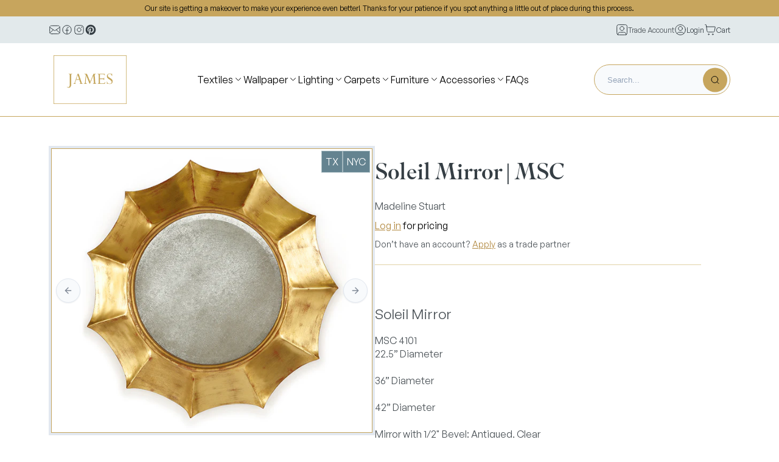

--- FILE ---
content_type: text/html; charset=utf-8
request_url: https://jamesshowroom.com/products/soleill-mirror-msc
body_size: 67116
content:


 <!DOCTYPE html>
<html class="no-js no-touch" lang="en"> <head> <script src="https://ajax.googleapis.com/ajax/libs/jquery/3.5.1/jquery.min.js"></script> <script>
    window.Store = window.Store || {};
    window.Store.id = 7941423185;</script> <meta charset="utf-8"> <meta http-equiv="cleartype" content="on"> <meta name="robots" content="index,follow"> <!-- Mobile Specific Metas --> <meta name="HandheldFriendly" content="True"> <meta name="MobileOptimized" content="320"> <meta name="viewport" content="width=device-width,initial-scale=1"> <meta name="theme-color" content="#ffffff"> <title>
      Soleil Mirror | MSC - JAMES Showroom</title> <meta name="description" content="Soleil Mirror MSC 4101 22.5” Diameter 36” Diameter 42” Diameter Mirror with 1/2&quot; Bevel: Antiqued, Clear Gilding: Gold, White GoldMirror is antiqued by hand and will be unique for each piece. Most items can be customized to your unique specifications including size, materials and finishes. PLEASE CONTACT SHOWROOM FOR AN"/> <!-- Preconnect Domains --> <link rel="preconnect" href="https://fonts.shopifycdn.com" /> <link rel="preconnect" href="https://cdn.shopify.com" /> <link rel="preconnect" href="https://v.shopify.com" /> <link rel="preconnect" href="https://cdn.shopifycloud.com" /> <link rel="preconnect" href="https://monorail-edge.shopifysvc.com"> <!-- fallback for browsers that don't support preconnect --> <link rel="dns-prefetch" href="https://fonts.shopifycdn.com" /> <link rel="dns-prefetch" href="https://cdn.shopify.com" /> <link rel="dns-prefetch" href="https://v.shopify.com" /> <link rel="dns-prefetch" href="https://cdn.shopifycloud.com" /> <link rel="dns-prefetch" href="https://monorail-edge.shopifysvc.com"> <!-- Preload Assets --> <link rel="preload" href="//jamesshowroom.com/cdn/shop/t/37/assets/fancybox.css?v=19278034316635137701713720008" as="style"> <link rel="preload" href="//jamesshowroom.com/cdn/shop/t/37/assets/styles.css?v=5262345396531854641759343159" as="style"> <link rel="preload" href="//jamesshowroom.com/cdn/shop/t/37/assets/custom.css?v=151618465794820731531755864597" as="style"> <link rel="preload" href="//jamesshowroom.com/cdn/shop/t/37/assets/rca-custom.css?v=23456878794867253321760522477" as="style"> <link rel="preload" href="//jamesshowroom.com/cdn/shop/t/37/assets/swiper-bundle.min.css?v=129650571197469819901713720007" as="style"> <link rel="preload" href="//jamesshowroom.com/cdn/shop/t/37/assets/typography-setup.css?v=70642612683767513181713720007" as="style"> <link rel="preload" href="//jamesshowroom.com/cdn/shop/t/37/assets/jquery.min.js?v=81049236547974671631713720008" as="script"> <link rel="preload" href="//jamesshowroom.com/cdn/shop/t/37/assets/vendors.js?v=34919668141813250471752190778" as="script"> <link rel="preload" href="//jamesshowroom.com/cdn/shop/t/37/assets/sections.js?v=141740430965265654871753369533" as="script"> <link rel="preload" href="//jamesshowroom.com/cdn/shop/t/37/assets/utilities.js?v=145993489452314295521718027857" as="script"> <link rel="preload" href="//jamesshowroom.com/cdn/shop/t/37/assets/swiper-bundle.min.js?v=57636454815115923131713720007" as="script"> <link rel="preload" href="//jamesshowroom.com/cdn/shop/t/37/assets/app.js?v=8028799504979911291758729440" as="script"> <script src="//jamesshowroom.com/cdn/shop/t/37/assets/jquery.fancybox.min.js?v=102984942719613846721713720007"></script><script>
 document.addEventListener("DOMContentLoaded", function() {
     const MAX_PRODUCTS = 15;

     async function getCartData() {
         try {
             const response = await fetch("/cart.js");
             const data = await response.json();
             return data;
         } catch (error) {
             console.error("Error fetching cart data:", error);
             throw error;
         }
     }
 
     function handleAddToCart() {
         getCartData().then(cartData => {
             if (cartData.item_count >= MAX_PRODUCTS) {
                //  alert('You cannot add more than ' + MAX_PRODUCTS + ' products to your cart.');
                  window.dispatchEvent(new Event('reachedMax'));
                 $("[data-minicart-checkout-button]").hide();
             } else {
                 $("[data-minicart-checkout-button]").show();
             }
         });
     }
 
     function handleQuantityChange(event) {
         getCartData().then(cartData => {
             if (cartData.item_count > MAX_PRODUCTS) {
                 // Reset to a quantity that respects the MAX_PRODUCTS limit
                 event.target.value = parseInt(event.target.value) - (cartData.item_count - MAX_PRODUCTS);
                //  alert('You cannot have more than ' + MAX_PRODUCTS + ' products in your cart.');
                window.dispatchEvent(new Event('reachedMax'));

                 $("[data-minicart-checkout-button]").hide();
 
             } else {
                 $("[data-minicart-checkout-button]").show();
             }
             }).catch(error => {
                 console.error("Error handling quantity change:", error);
         });
     }
 
     // Check cart items whenever an "add to cart" button is clicked
     document.addEventListener("click", function(event) {
         if (event.target.matches("[name='add'], .product-plus")) {
             handleAddToCart();
         }
     });
 
 
     // Listen for changes in quantity and updates input fields
     document.addEventListener("change", function(event) {
         if (event.target.matches("[name='quantity'], [name='updates[]']")) {
             console.log("addEventListener", event.target);
             handleQuantityChange(event);
         }
     });
 });</script><script src="//jamesshowroom.com/cdn/shop/t/37/assets/jquery.limit.js?v=145623818055607248211758729437" type="text/javascript"></script>


<script>
Shopify.Cart.limit({ limitQuantity: 15, limitPer: 'product' });
</script> <!-- Stylesheet for Fancybox library --> <link href="//jamesshowroom.com/cdn/shop/t/37/assets/fancybox.css?v=19278034316635137701713720008" rel="stylesheet" type="text/css" media="all" /> <!-- Stylesheets for Turbo --> <link href="//jamesshowroom.com/cdn/shop/t/37/assets/styles.css?v=5262345396531854641759343159" rel="stylesheet" type="text/css" media="all" /> <link href="//jamesshowroom.com/cdn/shop/t/37/assets/custom.css?v=151618465794820731531755864597" rel="stylesheet" type="text/css" media="all" /> <link href="//jamesshowroom.com/cdn/shop/t/37/assets/rca-custom.css?v=23456878794867253321760522477" rel="stylesheet" type="text/css" media="all" /> <link href="//jamesshowroom.com/cdn/shop/t/37/assets/swiper-bundle.min.css?v=129650571197469819901713720007" rel="stylesheet" type="text/css" media="all" /> <link href="//jamesshowroom.com/cdn/shop/t/37/assets/typography-setup.css?v=70642612683767513181713720007" rel="stylesheet" type="text/css" media="all" /> <script>
      window.lazySizesConfig = window.lazySizesConfig || {};

      lazySizesConfig.expand = 300;
      lazySizesConfig.loadHidden = false;

      /*! lazysizes - v5.2.2 - bgset plugin */
      !function(e,t){var a=function(){t(e.lazySizes),e.removeEventListener("lazyunveilread",a,!0)};t=t.bind(null,e,e.document),"object"==typeof module&&module.exports?t(require("lazysizes")):"function"==typeof define&&define.amd?define(["lazysizes"],t):e.lazySizes?a():e.addEventListener("lazyunveilread",a,!0)}(window,function(e,z,g){"use strict";var c,y,b,f,i,s,n,v,m;e.addEventListener&&(c=g.cfg,y=/\s+/g,b=/\s*\|\s+|\s+\|\s*/g,f=/^(.+?)(?:\s+\[\s*(.+?)\s*\])(?:\s+\[\s*(.+?)\s*\])?$/,i=/^\s*\(*\s*type\s*:\s*(.+?)\s*\)*\s*$/,s=/\(|\)|'/,n={contain:1,cover:1},v=function(e,t){var a;t&&((a=t.match(i))&&a[1]?e.setAttribute("type",a[1]):e.setAttribute("media",c.customMedia[t]||t))},m=function(e){var t,a,i,r;e.target._lazybgset&&(a=(t=e.target)._lazybgset,(i=t.currentSrc||t.src)&&((r=g.fire(a,"bgsetproxy",{src:i,useSrc:s.test(i)?JSON.stringify(i):i})).defaultPrevented||(a.style.backgroundImage="url("+r.detail.useSrc+")")),t._lazybgsetLoading&&(g.fire(a,"_lazyloaded",{},!1,!0),delete t._lazybgsetLoading))},addEventListener("lazybeforeunveil",function(e){var t,a,i,r,s,n,l,d,o,u;!e.defaultPrevented&&(t=e.target.getAttribute("data-bgset"))&&(o=e.target,(u=z.createElement("img")).alt="",u._lazybgsetLoading=!0,e.detail.firesLoad=!0,a=t,i=o,r=u,s=z.createElement("picture"),n=i.getAttribute(c.sizesAttr),l=i.getAttribute("data-ratio"),d=i.getAttribute("data-optimumx"),i._lazybgset&&i._lazybgset.parentNode==i&&i.removeChild(i._lazybgset),Object.defineProperty(r,"_lazybgset",{value:i,writable:!0}),Object.defineProperty(i,"_lazybgset",{value:s,writable:!0}),a=a.replace(y," ").split(b),s.style.display="none",r.className=c.lazyClass,1!=a.length||n||(n="auto"),a.forEach(function(e){var t,a=z.createElement("source");n&&"auto"!=n&&a.setAttribute("sizes",n),(t=e.match(f))?(a.setAttribute(c.srcsetAttr,t[1]),v(a,t[2]),v(a,t[3])):a.setAttribute(c.srcsetAttr,e),s.appendChild(a)}),n&&(r.setAttribute(c.sizesAttr,n),i.removeAttribute(c.sizesAttr),i.removeAttribute("sizes")),d&&r.setAttribute("data-optimumx",d),l&&r.setAttribute("data-ratio",l),s.appendChild(r),i.appendChild(s),setTimeout(function(){g.loader.unveil(u),g.rAF(function(){g.fire(u,"_lazyloaded",{},!0,!0),u.complete&&m({target:u})})}))}),z.addEventListener("load",m,!0),e.addEventListener("lazybeforesizes",function(e){var t,a,i,r;e.detail.instance==g&&e.target._lazybgset&&e.detail.dataAttr&&(t=e.target._lazybgset,i=t,r=(getComputedStyle(i)||{getPropertyValue:function(){}}).getPropertyValue("background-size"),!n[r]&&n[i.style.backgroundSize]&&(r=i.style.backgroundSize),n[a=r]&&(e.target._lazysizesParentFit=a,g.rAF(function(){e.target.setAttribute("data-parent-fit",a),e.target._lazysizesParentFit&&delete e.target._lazysizesParentFit})))},!0),z.documentElement.addEventListener("lazybeforesizes",function(e){var t,a;!e.defaultPrevented&&e.target._lazybgset&&e.detail.instance==g&&(e.detail.width=(t=e.target._lazybgset,a=g.gW(t,t.parentNode),(!t._lazysizesWidth||a>t._lazysizesWidth)&&(t._lazysizesWidth=a),t._lazysizesWidth))}))});

      /*! lazysizes - v5.2.2 */
      !function(e){var t=function(u,D,f){"use strict";var k,H;if(function(){var e;var t={lazyClass:"lazyload",loadedClass:"lazyloaded",loadingClass:"lazyloading",preloadClass:"lazypreload",errorClass:"lazyerror",autosizesClass:"lazyautosizes",srcAttr:"data-src",srcsetAttr:"data-srcset",sizesAttr:"data-sizes",minSize:40,customMedia:{},init:true,expFactor:1.5,hFac:.8,loadMode:2,loadHidden:true,ricTimeout:0,throttleDelay:125};H=u.lazySizesConfig||u.lazysizesConfig||{};for(e in t){if(!(e in H)){H[e]=t[e]}}}(),!D||!D.getElementsByClassName){return{init:function(){},cfg:H,noSupport:true}}var O=D.documentElement,a=u.HTMLPictureElement,P="addEventListener",$="getAttribute",q=u[P].bind(u),I=u.setTimeout,U=u.requestAnimationFrame||I,l=u.requestIdleCallback,j=/^picture$/i,r=["load","error","lazyincluded","_lazyloaded"],i={},G=Array.prototype.forEach,J=function(e,t){if(!i[t]){i[t]=new RegExp("(\\s|^)"+t+"(\\s|$)")}return i[t].test(e[$]("class")||"")&&i[t]},K=function(e,t){if(!J(e,t)){e.setAttribute("class",(e[$]("class")||"").trim()+" "+t)}},Q=function(e,t){var i;if(i=J(e,t)){e.setAttribute("class",(e[$]("class")||"").replace(i," "))}},V=function(t,i,e){var a=e?P:"removeEventListener";if(e){V(t,i)}r.forEach(function(e){t[a](e,i)})},X=function(e,t,i,a,r){var n=D.createEvent("Event");if(!i){i={}}i.instance=k;n.initEvent(t,!a,!r);n.detail=i;e.dispatchEvent(n);return n},Y=function(e,t){var i;if(!a&&(i=u.picturefill||H.pf)){if(t&&t.src&&!e[$]("srcset")){e.setAttribute("srcset",t.src)}i({reevaluate:true,elements:[e]})}else if(t&&t.src){e.src=t.src}},Z=function(e,t){return(getComputedStyle(e,null)||{})[t]},s=function(e,t,i){i=i||e.offsetWidth;while(i<H.minSize&&t&&!e._lazysizesWidth){i=t.offsetWidth;t=t.parentNode}return i},ee=function(){var i,a;var t=[];var r=[];var n=t;var s=function(){var e=n;n=t.length?r:t;i=true;a=false;while(e.length){e.shift()()}i=false};var e=function(e,t){if(i&&!t){e.apply(this,arguments)}else{n.push(e);if(!a){a=true;(D.hidden?I:U)(s)}}};e._lsFlush=s;return e}(),te=function(i,e){return e?function(){ee(i)}:function(){var e=this;var t=arguments;ee(function(){i.apply(e,t)})}},ie=function(e){var i;var a=0;var r=H.throttleDelay;var n=H.ricTimeout;var t=function(){i=false;a=f.now();e()};var s=l&&n>49?function(){l(t,{timeout:n});if(n!==H.ricTimeout){n=H.ricTimeout}}:te(function(){I(t)},true);return function(e){var t;if(e=e===true){n=33}if(i){return}i=true;t=r-(f.now()-a);if(t<0){t=0}if(e||t<9){s()}else{I(s,t)}}},ae=function(e){var t,i;var a=99;var r=function(){t=null;e()};var n=function(){var e=f.now()-i;if(e<a){I(n,a-e)}else{(l||r)(r)}};return function(){i=f.now();if(!t){t=I(n,a)}}},e=function(){var v,m,c,h,e;var y,z,g,p,C,b,A;var n=/^img$/i;var d=/^iframe$/i;var E="onscroll"in u&&!/(gle|ing)bot/.test(navigator.userAgent);var _=0;var w=0;var N=0;var M=-1;var x=function(e){N--;if(!e||N<0||!e.target){N=0}};var W=function(e){if(A==null){A=Z(D.body,"visibility")=="hidden"}return A||!(Z(e.parentNode,"visibility")=="hidden"&&Z(e,"visibility")=="hidden")};var S=function(e,t){var i;var a=e;var r=W(e);g-=t;b+=t;p-=t;C+=t;while(r&&(a=a.offsetParent)&&a!=D.body&&a!=O){r=(Z(a,"opacity")||1)>0;if(r&&Z(a,"overflow")!="visible"){i=a.getBoundingClientRect();r=C>i.left&&p<i.right&&b>i.top-1&&g<i.bottom+1}}return r};var t=function(){var e,t,i,a,r,n,s,l,o,u,f,c;var d=k.elements;if((h=H.loadMode)&&N<8&&(e=d.length)){t=0;M++;for(;t<e;t++){if(!d[t]||d[t]._lazyRace){continue}if(!E||k.prematureUnveil&&k.prematureUnveil(d[t])){R(d[t]);continue}if(!(l=d[t][$]("data-expand"))||!(n=l*1)){n=w}if(!u){u=!H.expand||H.expand<1?O.clientHeight>500&&O.clientWidth>500?500:370:H.expand;k._defEx=u;f=u*H.expFactor;c=H.hFac;A=null;if(w<f&&N<1&&M>2&&h>2&&!D.hidden){w=f;M=0}else if(h>1&&M>1&&N<6){w=u}else{w=_}}if(o!==n){y=innerWidth+n*c;z=innerHeight+n;s=n*-1;o=n}i=d[t].getBoundingClientRect();if((b=i.bottom)>=s&&(g=i.top)<=z&&(C=i.right)>=s*c&&(p=i.left)<=y&&(b||C||p||g)&&(H.loadHidden||W(d[t]))&&(m&&N<3&&!l&&(h<3||M<4)||S(d[t],n))){R(d[t]);r=true;if(N>9){break}}else if(!r&&m&&!a&&N<4&&M<4&&h>2&&(v[0]||H.preloadAfterLoad)&&(v[0]||!l&&(b||C||p||g||d[t][$](H.sizesAttr)!="auto"))){a=v[0]||d[t]}}if(a&&!r){R(a)}}};var i=ie(t);var B=function(e){var t=e.target;if(t._lazyCache){delete t._lazyCache;return}x(e);K(t,H.loadedClass);Q(t,H.loadingClass);V(t,L);X(t,"lazyloaded")};var a=te(B);var L=function(e){a({target:e.target})};var T=function(t,i){try{t.contentWindow.location.replace(i)}catch(e){t.src=i}};var F=function(e){var t;var i=e[$](H.srcsetAttr);if(t=H.customMedia[e[$]("data-media")||e[$]("media")]){e.setAttribute("media",t)}if(i){e.setAttribute("srcset",i)}};var s=te(function(t,e,i,a,r){var n,s,l,o,u,f;if(!(u=X(t,"lazybeforeunveil",e)).defaultPrevented){if(a){if(i){K(t,H.autosizesClass)}else{t.setAttribute("sizes",a)}}s=t[$](H.srcsetAttr);n=t[$](H.srcAttr);if(r){l=t.parentNode;o=l&&j.test(l.nodeName||"")}f=e.firesLoad||"src"in t&&(s||n||o);u={target:t};K(t,H.loadingClass);if(f){clearTimeout(c);c=I(x,2500);V(t,L,true)}if(o){G.call(l.getElementsByTagName("source"),F)}if(s){t.setAttribute("srcset",s)}else if(n&&!o){if(d.test(t.nodeName)){T(t,n)}else{t.src=n}}if(r&&(s||o)){Y(t,{src:n})}}if(t._lazyRace){delete t._lazyRace}Q(t,H.lazyClass);ee(function(){var e=t.complete&&t.naturalWidth>1;if(!f||e){if(e){K(t,"ls-is-cached")}B(u);t._lazyCache=true;I(function(){if("_lazyCache"in t){delete t._lazyCache}},9)}if(t.loading=="lazy"){N--}},true)});var R=function(e){if(e._lazyRace){return}var t;var i=n.test(e.nodeName);var a=i&&(e[$](H.sizesAttr)||e[$]("sizes"));var r=a=="auto";if((r||!m)&&i&&(e[$]("src")||e.srcset)&&!e.complete&&!J(e,H.errorClass)&&J(e,H.lazyClass)){return}t=X(e,"lazyunveilread").detail;if(r){re.updateElem(e,true,e.offsetWidth)}e._lazyRace=true;N++;s(e,t,r,a,i)};var r=ae(function(){H.loadMode=3;i()});var l=function(){if(H.loadMode==3){H.loadMode=2}r()};var o=function(){if(m){return}if(f.now()-e<999){I(o,999);return}m=true;H.loadMode=3;i();q("scroll",l,true)};return{_:function(){e=f.now();k.elements=D.getElementsByClassName(H.lazyClass);v=D.getElementsByClassName(H.lazyClass+" "+H.preloadClass);q("scroll",i,true);q("resize",i,true);q("pageshow",function(e){if(e.persisted){var t=D.querySelectorAll("."+H.loadingClass);if(t.length&&t.forEach){U(function(){t.forEach(function(e){if(e.complete){R(e)}})})}}});if(u.MutationObserver){new MutationObserver(i).observe(O,{childList:true,subtree:true,attributes:true})}else{O[P]("DOMNodeInserted",i,true);O[P]("DOMAttrModified",i,true);setInterval(i,999)}q("hashchange",i,true);["focus","mouseover","click","load","transitionend","animationend"].forEach(function(e){D[P](e,i,true)});if(/d$|^c/.test(D.readyState)){o()}else{q("load",o);D[P]("DOMContentLoaded",i);I(o,2e4)}if(k.elements.length){t();ee._lsFlush()}else{i()}},checkElems:i,unveil:R,_aLSL:l}}(),re=function(){var i;var n=te(function(e,t,i,a){var r,n,s;e._lazysizesWidth=a;a+="px";e.setAttribute("sizes",a);if(j.test(t.nodeName||"")){r=t.getElementsByTagName("source");for(n=0,s=r.length;n<s;n++){r[n].setAttribute("sizes",a)}}if(!i.detail.dataAttr){Y(e,i.detail)}});var a=function(e,t,i){var a;var r=e.parentNode;if(r){i=s(e,r,i);a=X(e,"lazybeforesizes",{width:i,dataAttr:!!t});if(!a.defaultPrevented){i=a.detail.width;if(i&&i!==e._lazysizesWidth){n(e,r,a,i)}}}};var e=function(){var e;var t=i.length;if(t){e=0;for(;e<t;e++){a(i[e])}}};var t=ae(e);return{_:function(){i=D.getElementsByClassName(H.autosizesClass);q("resize",t)},checkElems:t,updateElem:a}}(),t=function(){if(!t.i&&D.getElementsByClassName){t.i=true;re._();e._()}};return I(function(){H.init&&t()}),k={cfg:H,autoSizer:re,loader:e,init:t,uP:Y,aC:K,rC:Q,hC:J,fire:X,gW:s,rAF:ee}}(e,e.document,Date);e.lazySizes=t,"object"==typeof module&&module.exports&&(module.exports=t)}("undefined"!=typeof window?window:{});</script> <!-- Icons --> <link rel="shortcut icon" type="image/x-icon" href="//jamesshowroom.com/cdn/shop/files/favicon_180x180.png?v=1613741761"> <link rel="apple-touch-icon" href="//jamesshowroom.com/cdn/shop/files/favicon_180x180.png?v=1613741761"/> <link rel="apple-touch-icon" sizes="57x57" href="//jamesshowroom.com/cdn/shop/files/favicon_57x57.png?v=1613741761"/> <link rel="apple-touch-icon" sizes="60x60" href="//jamesshowroom.com/cdn/shop/files/favicon_60x60.png?v=1613741761"/> <link rel="apple-touch-icon" sizes="72x72" href="//jamesshowroom.com/cdn/shop/files/favicon_72x72.png?v=1613741761"/> <link rel="apple-touch-icon" sizes="76x76" href="//jamesshowroom.com/cdn/shop/files/favicon_76x76.png?v=1613741761"/> <link rel="apple-touch-icon" sizes="114x114" href="//jamesshowroom.com/cdn/shop/files/favicon_114x114.png?v=1613741761"/> <link rel="apple-touch-icon" sizes="180x180" href="//jamesshowroom.com/cdn/shop/files/favicon_180x180.png?v=1613741761"/> <link rel="apple-touch-icon" sizes="228x228" href="//jamesshowroom.com/cdn/shop/files/favicon_228x228.png?v=1613741761"/> <link rel="canonical" href="https://jamesshowroom.com/products/soleill-mirror-msc"/> <script src="//jamesshowroom.com/cdn/shop/t/37/assets/jquery.min.js?v=81049236547974671631713720008" defer></script> <script>
      window.PXUTheme = window.PXUTheme || {};
      window.PXUTheme.version = '9.0.0';
      window.PXUTheme.name = 'Turbo';</script>
    


    
<template id="price-ui"><span class="price " data-price></span><span class="compare-at-price" data-compare-at-price></span><span class="unit-pricing" data-unit-pricing></span></template> <template id="price-ui-badge"><div class="price-ui-badge__sticker price-ui-badge__sticker--"> <span class="price-ui-badge__sticker-text" data-badge></span></div></template> <template id="price-ui__price"><span class="money" data-price></span></template> <template id="price-ui__price-range">Translation missing: en.product.price.range_html</template> <template id="price-ui__unit-pricing">Translation missing: en.product.price.unit_pricing_html</template> <template id="price-ui-badge__percent-savings-range">Translation missing: en.product.badge.sale_percentage_range_html</template> <template id="price-ui-badge__percent-savings">Translation missing: en.product.badge.sale_percentage_single_html</template> <template id="price-ui-badge__price-savings-range">Translation missing: en.product.badge.sale_money_range_html</template> <template id="price-ui-badge__price-savings">Translation missing: en.product.badge.sale_money_single_html</template> <template id="price-ui-badge__on-sale">Translation missing: en.product.badge.sale</template> <template id="price-ui-badge__sold-out">Translation missing: en.product.badge.sold_out</template> <template id="price-ui-badge__in-stock">Translation missing: en.product.badge.in_stock</template> <script>
      
window.PXUTheme = window.PXUTheme || {};


window.PXUTheme.theme_settings = {};
window.PXUTheme.currency = {};
window.PXUTheme.routes = window.PXUTheme.routes || {};


window.PXUTheme.theme_settings.display_tos_checkbox = true;
window.PXUTheme.theme_settings.go_to_checkout = true;
window.PXUTheme.theme_settings.cart_action = "ajax";
window.PXUTheme.theme_settings.cart_shipping_calculator = false;


window.PXUTheme.theme_settings.collection_swatches = true;
window.PXUTheme.theme_settings.collection_secondary_image = false;


window.PXUTheme.currency.show_multiple_currencies = false;
window.PXUTheme.currency.shop_currency = "USD";
window.PXUTheme.currency.default_currency = "USD";
window.PXUTheme.currency.display_format = "money_format";
window.PXUTheme.currency.money_format = "${{amount}}";
window.PXUTheme.currency.money_format_no_currency = "${{amount}}";
window.PXUTheme.currency.money_format_currency = "${{amount}} USD";
window.PXUTheme.currency.native_multi_currency = false;
window.PXUTheme.currency.iso_code = "USD";
window.PXUTheme.currency.symbol = "$";


window.PXUTheme.theme_settings.display_inventory_left = false;
window.PXUTheme.theme_settings.inventory_threshold = 10;
window.PXUTheme.theme_settings.limit_quantity = false;


window.PXUTheme.theme_settings.menu_position = null;


window.PXUTheme.theme_settings.newsletter_popup = false;
window.PXUTheme.theme_settings.newsletter_popup_days = "14";
window.PXUTheme.theme_settings.newsletter_popup_mobile = false;
window.PXUTheme.theme_settings.newsletter_popup_seconds = 0;


window.PXUTheme.theme_settings.pagination_type = "load_more";


window.PXUTheme.theme_settings.enable_shopify_collection_badges = false;
window.PXUTheme.theme_settings.quick_shop_thumbnail_position = null;
window.PXUTheme.theme_settings.product_form_style = "radio";
window.PXUTheme.theme_settings.sale_banner_enabled = true;
window.PXUTheme.theme_settings.display_savings = true;
window.PXUTheme.theme_settings.display_sold_out_price = false;
window.PXUTheme.theme_settings.free_text = "FREE SAMPLES TO TRADE";
window.PXUTheme.theme_settings.video_looping = null;
window.PXUTheme.theme_settings.quick_shop_style = "popup";
window.PXUTheme.theme_settings.hover_enabled = false;


window.PXUTheme.routes.cart_url = "/cart";
window.PXUTheme.routes.root_url = "/";
window.PXUTheme.routes.search_url = "/search";
window.PXUTheme.routes.all_products_collection_url = "/collections/all";
window.PXUTheme.routes.product_recommendations_url = "/recommendations/products";
window.PXUTheme.routes.predictive_search_url = "/search/suggest";


window.PXUTheme.theme_settings.image_loading_style = "appear";


window.PXUTheme.theme_settings.enable_autocomplete = true;


window.PXUTheme.theme_settings.page_dots_enabled = false;
window.PXUTheme.theme_settings.slideshow_arrow_size = "regular";


window.PXUTheme.theme_settings.quick_shop_enabled = false;


window.PXUTheme.translation = {};


window.PXUTheme.translation.agree_to_terms_warning = "You must agree with the terms and conditions to checkout.";
window.PXUTheme.translation.one_item_left = "Translation missing: en.products.product.items_left_count.one";
window.PXUTheme.translation.items_left_text = "Translation missing: en.products.product.items_left_count.other";
window.PXUTheme.translation.cart_savings_text = "Translation missing: en.layout.general.savings";
window.PXUTheme.translation.cart_discount_text = "Discount";
window.PXUTheme.translation.cart_subtotal_text = "Subtotal";
window.PXUTheme.translation.cart_remove_text = "Remove";
window.PXUTheme.translation.cart_free_text = "Free";


window.PXUTheme.translation.newsletter_success_text = "Thank you for joining our mailing list!";


window.PXUTheme.translation.notify_email = "Enter your email address...";
window.PXUTheme.translation.notify_email_value = "Translation missing: en.contact.fields.email";
window.PXUTheme.translation.notify_email_send = "Send";
window.PXUTheme.translation.notify_message_first = "Please notify me when ";
window.PXUTheme.translation.notify_message_last = " becomes available - ";
window.PXUTheme.translation.notify_success_text = "Thanks! We will notify you when this product becomes available!";


window.PXUTheme.translation.add_to_cart = "Add to cart";
window.PXUTheme.translation.coming_soon_text = "Translation missing: en.collections.general.coming_soon";
window.PXUTheme.translation.sold_out_text = "Sold Out";
window.PXUTheme.translation.sale_text = "Translation missing: en.collections.general.sale";
window.PXUTheme.translation.savings_text = "Translation missing: en.products.product.savings";
window.PXUTheme.translation.from_text = "From";
window.PXUTheme.translation.new_text = "Translation missing: en.collections.general.new";
window.PXUTheme.translation.pre_order_text = "Pre-order";
window.PXUTheme.translation.unavailable_text = "Unavailable";


window.PXUTheme.translation.all_results = "Translation missing: en.general.search.all_results";
window.PXUTheme.translation.no_results = "No results found for “{{ terms }}”. Check the spelling or use a different word or phrase.";


window.PXUTheme.media_queries = {};
window.PXUTheme.media_queries.small = window.matchMedia( "(max-width: 480px)" );
window.PXUTheme.media_queries.medium = window.matchMedia( "(max-width: 798px)" );
window.PXUTheme.media_queries.large = window.matchMedia( "(min-width: 799px)" );
window.PXUTheme.media_queries.larger = window.matchMedia( "(min-width: 960px)" );
window.PXUTheme.media_queries.xlarge = window.matchMedia( "(min-width: 1200px)" );
window.PXUTheme.media_queries.ie10 = window.matchMedia( "all and (-ms-high-contrast: none), (-ms-high-contrast: active)" );
window.PXUTheme.media_queries.tablet = window.matchMedia( "only screen and (min-width: 799px) and (max-width: 1024px)" );
window.PXUTheme.media_queries.mobile_and_tablet = window.matchMedia( "(max-width: 1024px)" );</script> <script src="//jamesshowroom.com/cdn/shop/t/37/assets/vendors.js?v=34919668141813250471752190778" defer></script> <script src="//jamesshowroom.com/cdn/shop/t/37/assets/sections.js?v=141740430965265654871753369533" defer></script> <script src="//jamesshowroom.com/cdn/shop/t/37/assets/utilities.js?v=145993489452314295521718027857" defer></script> <script src="//jamesshowroom.com/cdn/shop/t/37/assets/app.js?v=8028799504979911291758729440" defer></script> <script src="//jamesshowroom.com/cdn/shop/t/37/assets/instantclick.min.js?v=20092422000980684151713720006" data-no-instant defer></script> <script data-no-instant>
        window.addEventListener('DOMContentLoaded', function() {

          function inIframe() {
            try {
              return window.self !== window.top;
            } catch (e) {
              return true;
            }
          }

          if (!inIframe()){
            InstantClick.on('change', function() {

              $('head script[src*="shopify"]').each(function() {
                var script = document.createElement('script');
                script.type = 'text/javascript';
                script.src = $(this).attr('src');

                $('body').append(script);
              });

              $('body').removeClass('fancybox-active');
              $.fancybox.destroy();

              InstantClick.init();

            });
          }
        });</script> <script></script> <script>
  const boostSDAssetFileURL = "\/\/jamesshowroom.com\/cdn\/shop\/t\/37\/assets\/boost_sd_assets_file_url.gif?25708";
  window.boostSDAssetFileURL = boostSDAssetFileURL;

  if (window.boostSDAppConfig) {
    window.boostSDAppConfig.generalSettings.custom_js_asset_url = "//jamesshowroom.com/cdn/shop/t/37/assets/boost-sd-custom.js?v=107294544362621805081759853815";
    window.boostSDAppConfig.generalSettings.custom_css_asset_url = "//jamesshowroom.com/cdn/shop/t/37/assets/boost-sd-custom.css?v=72809539502277619291713720007";
  }

  
</script> <script>window.performance && window.performance.mark && window.performance.mark('shopify.content_for_header.start');</script><meta id="shopify-digital-wallet" name="shopify-digital-wallet" content="/7941423185/digital_wallets/dialog">
<link rel="alternate" type="application/json+oembed" href="https://jamesshowroom.com/products/soleill-mirror-msc.oembed">
<script async="async" src="/checkouts/internal/preloads.js?locale=en-US"></script>
<script id="shopify-features" type="application/json">{"accessToken":"51af7aae2cfc242fb3c35307204d8832","betas":["rich-media-storefront-analytics"],"domain":"jamesshowroom.com","predictiveSearch":true,"shopId":7941423185,"locale":"en"}</script>
<script>var Shopify = Shopify || {};
Shopify.shop = "james-showroom.myshopify.com";
Shopify.locale = "en";
Shopify.currency = {"active":"USD","rate":"1.0"};
Shopify.country = "US";
Shopify.theme = {"name":"james-showroom\/home-page","id":167070368040,"schema_name":"Turbo","schema_version":"9.0.0","theme_store_id":null,"role":"main"};
Shopify.theme.handle = "null";
Shopify.theme.style = {"id":null,"handle":null};
Shopify.cdnHost = "jamesshowroom.com/cdn";
Shopify.routes = Shopify.routes || {};
Shopify.routes.root = "/";</script>
<script type="module">!function(o){(o.Shopify=o.Shopify||{}).modules=!0}(window);</script>
<script>!function(o){function n(){var o=[];function n(){o.push(Array.prototype.slice.apply(arguments))}return n.q=o,n}var t=o.Shopify=o.Shopify||{};t.loadFeatures=n(),t.autoloadFeatures=n()}(window);</script>
<script id="shop-js-analytics" type="application/json">{"pageType":"product"}</script>
<script defer="defer" async type="module" src="//jamesshowroom.com/cdn/shopifycloud/shop-js/modules/v2/client.init-shop-cart-sync_Bc8-qrdt.en.esm.js"></script>
<script defer="defer" async type="module" src="//jamesshowroom.com/cdn/shopifycloud/shop-js/modules/v2/chunk.common_CmNk3qlo.esm.js"></script>
<script type="module">
  await import("//jamesshowroom.com/cdn/shopifycloud/shop-js/modules/v2/client.init-shop-cart-sync_Bc8-qrdt.en.esm.js");
await import("//jamesshowroom.com/cdn/shopifycloud/shop-js/modules/v2/chunk.common_CmNk3qlo.esm.js");

  window.Shopify.SignInWithShop?.initShopCartSync?.({"fedCMEnabled":true,"windoidEnabled":true});

</script>
<script>(function() {
  var isLoaded = false;
  function asyncLoad() {
    if (isLoaded) return;
    isLoaded = true;
    var urls = ["https:\/\/formbuilder.hulkapps.com\/skeletopapp.js?shop=james-showroom.myshopify.com"];
    for (var i = 0; i <urls.length; i++) {
      var s = document.createElement('script');
      s.type = 'text/javascript';
      s.async = true;
      s.src = urls[i];
      var x = document.getElementsByTagName('script')[0];
      x.parentNode.insertBefore(s, x);
    }
  };
  if(window.attachEvent) {
    window.attachEvent('onload', asyncLoad);
  } else {
    window.addEventListener('load', asyncLoad, false);
  }
})();</script>
<script id="__st">var __st={"a":7941423185,"offset":-18000,"reqid":"4dc93a77-148d-4687-8c51-be29a42b046f-1761976707","pageurl":"jamesshowroom.com\/products\/soleill-mirror-msc","u":"c999285a0ace","p":"product","rtyp":"product","rid":8880459350312};</script>
<script>window.ShopifyPaypalV4VisibilityTracking = true;</script>
<script id="captcha-bootstrap">!function(){'use strict';const t='contact',e='account',n='new_comment',o=[[t,t],['blogs',n],['comments',n],[t,'customer']],c=[[e,'customer_login'],[e,'guest_login'],[e,'recover_customer_password'],[e,'create_customer']],r=t=>t.map((([t,e])=>`form[action*='/${t}']:not([data-nocaptcha='true']) input[name='form_type'][value='${e}']`)).join(','),a=t=>()=>t?[...document.querySelectorAll(t)].map((t=>t.form)):[];function s(){const t=[...o],e=r(t);return a(e)}const i='password',u='form_key',d=['recaptcha-v3-token','g-recaptcha-response','h-captcha-response',i],f=()=>{try{return window.sessionStorage}catch{return}},m='__shopify_v',_=t=>t.elements[u];function p(t,e,n=!1){try{const o=window.sessionStorage,c=JSON.parse(o.getItem(e)),{data:r}=function(t){const{data:e,action:n}=t;return t[m]||n?{data:e,action:n}:{data:t,action:n}}(c);for(const[e,n]of Object.entries(r))t.elements[e]&&(t.elements[e].value=n);n&&o.removeItem(e)}catch(o){console.error('form repopulation failed',{error:o})}}const l='form_type',E='cptcha';function T(t){t.dataset[E]=!0}const w=window,h=w.document,L='Shopify',v='ce_forms',y='captcha';let A=!1;((t,e)=>{const n=(g='f06e6c50-85a8-45c8-87d0-21a2b65856fe',I='https://cdn.shopify.com/shopifycloud/storefront-forms-hcaptcha/ce_storefront_forms_captcha_hcaptcha.v1.5.2.iife.js',D={infoText:'Protected by hCaptcha',privacyText:'Privacy',termsText:'Terms'},(t,e,n)=>{const o=w[L][v],c=o.bindForm;if(c)return c(t,g,e,D).then(n);var r;o.q.push([[t,g,e,D],n]),r=I,A||(h.body.append(Object.assign(h.createElement('script'),{id:'captcha-provider',async:!0,src:r})),A=!0)});var g,I,D;w[L]=w[L]||{},w[L][v]=w[L][v]||{},w[L][v].q=[],w[L][y]=w[L][y]||{},w[L][y].protect=function(t,e){n(t,void 0,e),T(t)},Object.freeze(w[L][y]),function(t,e,n,w,h,L){const[v,y,A,g]=function(t,e,n){const i=e?o:[],u=t?c:[],d=[...i,...u],f=r(d),m=r(i),_=r(d.filter((([t,e])=>n.includes(e))));return[a(f),a(m),a(_),s()]}(w,h,L),I=t=>{const e=t.target;return e instanceof HTMLFormElement?e:e&&e.form},D=t=>v().includes(t);t.addEventListener('submit',(t=>{const e=I(t);if(!e)return;const n=D(e)&&!e.dataset.hcaptchaBound&&!e.dataset.recaptchaBound,o=_(e),c=g().includes(e)&&(!o||!o.value);(n||c)&&t.preventDefault(),c&&!n&&(function(t){try{if(!f())return;!function(t){const e=f();if(!e)return;const n=_(t);if(!n)return;const o=n.value;o&&e.removeItem(o)}(t);const e=Array.from(Array(32),(()=>Math.random().toString(36)[2])).join('');!function(t,e){_(t)||t.append(Object.assign(document.createElement('input'),{type:'hidden',name:u})),t.elements[u].value=e}(t,e),function(t,e){const n=f();if(!n)return;const o=[...t.querySelectorAll(`input[type='${i}']`)].map((({name:t})=>t)),c=[...d,...o],r={};for(const[a,s]of new FormData(t).entries())c.includes(a)||(r[a]=s);n.setItem(e,JSON.stringify({[m]:1,action:t.action,data:r}))}(t,e)}catch(e){console.error('failed to persist form',e)}}(e),e.submit())}));const S=(t,e)=>{t&&!t.dataset[E]&&(n(t,e.some((e=>e===t))),T(t))};for(const o of['focusin','change'])t.addEventListener(o,(t=>{const e=I(t);D(e)&&S(e,y())}));const B=e.get('form_key'),M=e.get(l),P=B&&M;t.addEventListener('DOMContentLoaded',(()=>{const t=y();if(P)for(const e of t)e.elements[l].value===M&&p(e,B);[...new Set([...A(),...v().filter((t=>'true'===t.dataset.shopifyCaptcha))])].forEach((e=>S(e,t)))}))}(h,new URLSearchParams(w.location.search),n,t,e,['guest_login'])})(!0,!0)}();</script>
<script integrity="sha256-52AcMU7V7pcBOXWImdc/TAGTFKeNjmkeM1Pvks/DTgc=" data-source-attribution="shopify.loadfeatures" defer="defer" src="//jamesshowroom.com/cdn/shopifycloud/storefront/assets/storefront/load_feature-81c60534.js" crossorigin="anonymous"></script>
<script data-source-attribution="shopify.dynamic_checkout.dynamic.init">var Shopify=Shopify||{};Shopify.PaymentButton=Shopify.PaymentButton||{isStorefrontPortableWallets:!0,init:function(){window.Shopify.PaymentButton.init=function(){};var t=document.createElement("script");t.src="https://jamesshowroom.com/cdn/shopifycloud/portable-wallets/latest/portable-wallets.en.js",t.type="module",document.head.appendChild(t)}};
</script>
<script data-source-attribution="shopify.dynamic_checkout.buyer_consent">
  function portableWalletsHideBuyerConsent(e){var t=document.getElementById("shopify-buyer-consent"),n=document.getElementById("shopify-subscription-policy-button");t&&n&&(t.classList.add("hidden"),t.setAttribute("aria-hidden","true"),n.removeEventListener("click",e))}function portableWalletsShowBuyerConsent(e){var t=document.getElementById("shopify-buyer-consent"),n=document.getElementById("shopify-subscription-policy-button");t&&n&&(t.classList.remove("hidden"),t.removeAttribute("aria-hidden"),n.addEventListener("click",e))}window.Shopify?.PaymentButton&&(window.Shopify.PaymentButton.hideBuyerConsent=portableWalletsHideBuyerConsent,window.Shopify.PaymentButton.showBuyerConsent=portableWalletsShowBuyerConsent);
</script>
<script data-source-attribution="shopify.dynamic_checkout.cart.bootstrap">document.addEventListener("DOMContentLoaded",(function(){function t(){return document.querySelector("shopify-accelerated-checkout-cart, shopify-accelerated-checkout")}if(t())Shopify.PaymentButton.init();else{new MutationObserver((function(e,n){t()&&(Shopify.PaymentButton.init(),n.disconnect())})).observe(document.body,{childList:!0,subtree:!0})}}));
</script>
<link id="shopify-accelerated-checkout-styles" rel="stylesheet" media="screen" href="https://jamesshowroom.com/cdn/shopifycloud/portable-wallets/latest/accelerated-checkout-backwards-compat.css" crossorigin="anonymous">
<style id="shopify-accelerated-checkout-cart">
        #shopify-buyer-consent {
  margin-top: 1em;
  display: inline-block;
  width: 100%;
}

#shopify-buyer-consent.hidden {
  display: none;
}

#shopify-subscription-policy-button {
  background: none;
  border: none;
  padding: 0;
  text-decoration: underline;
  font-size: inherit;
  cursor: pointer;
}

#shopify-subscription-policy-button::before {
  box-shadow: none;
}

      </style>

<script>window.performance && window.performance.mark && window.performance.mark('shopify.content_for_header.end');</script>
<div
  id="cart-limited-modal"
  class="cart-limited-modal"
  style="display:none;"
  role="dialog"
  aria-modal="true"
  aria-labelledby="cart-limited-modal-title"
  aria-describedby="cart-limited-modal-description"
> <div class="cart-limited-modal-content"> <button class="cart-limited-modal-close-icon" aria-label="Close modal">&times;</button> <h2 id="cart-limited-modal-title" class="cart-limited-modal-h2">Limit Reached</h2> <p id="cart-limited-modal-description" class="cart-limited-modal-p">
      Please note, samples are limited to 15 per order.</p> <button class="cart-limited-modal-close-btn">OK</button></div>
</div>

<style>
  .cart-limited-modal {
    display: none; /* Hidden by default */
    position: fixed; /* Stay in place */
    z-index: 99999; /* Sit on top - higher than most Shopify theme elements */
    left: 0;
    top: 0;
    width: 100%;
    height: 100%;
    overflow: hidden; /* Prevent scrolling of background */
    background-color: rgba(0, 0, 0, 0.5); /* Dim overlay */
    opacity: 0;
    transition: opacity 0.3s ease-out;
    align-items: center;
    justify-content: center;
  }

  .cart-limited-modal.open {
    display: flex;
    opacity: 1;
  }

  .cart-limited-modal-content {
    background-color: #fff;
    padding: 25px;
    box-shadow: 0 5px 15px rgba(0, 0, 0, 0.3);
    width: 90%;
    max-width: 400px;
    text-align: center;
    position: relative;
    opacity: 0;
    transform: scale(0.9) translateY(15px);
    transition: opacity 0.3s ease-out, transform 0.3s ease-out;
  }

  .cart-limited-modal.open .cart-limited-modal-content {
    opacity: 1;
    transform: scale(1) translateY(0);
  }

  .cart-limited-modal-close-icon {
    position: absolute;
    top: 10px;
    right: 15px;
    font-size: 28px;
    font-weight: bold;
    color: #888;
    background: none;
    border: none;
    cursor: pointer;
    padding: 0;
    line-height: 1;
  }

  .cart-limited-modal-close-icon:hover,
  .cart-limited-modal-close-icon:focus {
    color: #333;
    outline: none;
  }

  .cart-limited-modal-h2 {
    margin-top: 0;
    margin-bottom: 15px;
    font-size: 1.5em; /* 24px if base is 16px */
    color: #333;
  }

  .cart-limited-modal-p {
    margin-bottom: 20px;
    font-size: 1em; /* 16px */
    color: #555;
    line-height: 1.5;
  }

  .cart-limited-modal-close-btn {
    background-color: #c6a55d; /* A common primary button color */
    color: white;
    border: none;
    padding: 12px 25px;
    text-align: center;
    text-decoration: none;
    display: inline-block;
    font-size: 1em; /* 16px */
    cursor: pointer;
    padding: 7px 12px;
    border: 1px solid var(--theme-surfaces-shade-base, #fff);
    color: #333;
    background: var(--theme-surfaces-primary-base, #c6a55d);
    box-shadow: 0 0 0 1px var(--theme-surfaces-primary-base, #c6a55d);
    height: 44px;
    transition: background-color 0.2s ease;
  }

  .cart-limited-modal-close-btn:hover,
  .cart-limited-modal-close-btn:focus {
    background-color: #c6a55d; /* Darker shade on hover/focus */
    outline: none;
  }
</style>

<script>
  document.addEventListener('DOMContentLoaded', function () {
    const cartForm = document.getElementById('cart_form');
    const btnPlus = document.querySelectorAll('.ss-icon.product-plus');
    const modal = document.getElementById('cart-limited-modal');
    const modalContent = modal.querySelector('.cart-limited-modal-content');
    const closeIcon = modal.querySelector('.cart-limited-modal-close-icon');
    const closeButton = modal.querySelector('.cart-limited-modal-close-btn');
    let previouslyFocusedElement = null;

    function getCartCount() {
      const inputs = document.querySelectorAll('input[name="updates[]"]');
      let sum = 0;
      inputs.forEach(function (input) {
        const value = parseInt(input.value, 10);
        if (!isNaN(value)) {
          sum += value;
        }
      });
      return sum;
    }

    function openCartLimitedModal() {
      if (modal) {
        previouslyFocusedElement = document.activeElement;
        modal.style.display = 'flex';
        // Force a reflow to ensure the transition plays
        // Reading offsetHeight is a common trick for this.
        modal.offsetHeight;
        modal.classList.add('open');
        // Focus the primary close button or the icon as a fallback
        const focusableElement = closeButton || closeIcon;
        if (focusableElement) {
          focusableElement.focus();
        }
      }
    }

    function closeCartLimitedModal() {
      if (modal && modal.classList.contains('open')) {
        modal.classList.remove('open');

        // Listen for the transition to end on the modal content
        // as it has the transform and opacity animations.
        const onTransitionEnd = (event) => {
          // Ensure the event is for the modal content and it's no longer 'open'
          if (event.target === modalContent && !modal.classList.contains('open')) {
            modal.style.display = 'none';
            modalContent.removeEventListener('transitionend', onTransitionEnd);
            // Return focus to the element that was focused before the modal opened
            if (previouslyFocusedElement) {
              previouslyFocusedElement.focus();
              previouslyFocusedElement = null;
            }
          }
        };
        modalContent.addEventListener('transitionend', onTransitionEnd);

        // Fallback: If transitionend doesn't fire (e.g., CSS transitions disabled),
        // hide after a delay slightly longer than the transition.
        setTimeout(() => {
          if (!modal.classList.contains('open') && modal.style.display !== 'none') {
            modal.style.display = 'none';
            modalContent.removeEventListener('transitionend', onTransitionEnd); // Clean up listener
            if (previouslyFocusedElement) {
              previouslyFocusedElement.focus();
              previouslyFocusedElement = null;
            }
          }
        }, 350); // Transition is 0.3s (300ms)
      }
    }

    if (closeIcon) {
      closeIcon.addEventListener('click', closeCartLimitedModal);
    }
    if (closeButton) {
      closeButton.addEventListener('click', closeCartLimitedModal);
    }

    window.addEventListener('reachedMax', function () {
      openCartLimitedModal();
      clearTimeout(window._maxSamplesNotifTimeout);
      window._maxSamplesNotifTimeout = setTimeout(function () {
        setTimeout(function () {
          closeCartLimitedModal();
        }, 300);
      }, 5000);
    });

    if (getCartCount() >= 15 && window.location.pathname.includes('/cart')) {
      openCartLimitedModal();
      return; // Prevent further action if limit is reached
    }

    // Optional: Close modal if user clicks outside of the modal content
    modal.addEventListener('click', function (event) {
      if (event.target === modal) {
        // Check if the click is on the overlay itself
        closeCartLimitedModal();
      }
    });

    if (btnPlus && btnPlus.length > 0) {
      btnPlus.forEach(function (button) {
        button.addEventListener('click', () => {
          if (getCartCount() >= 15) {
            // openCartLimitedModal();
            window.dispatchEvent(new CustomEvent('reachedMax'));
            return; // Prevent further action if limit is reached
          }
          console.log('Button clicked:', getCartCount());
        });
      });
    }

    // Optional: Close modal with the Escape key
    document.addEventListener('keydown', function (event) {
      if (event.key === 'Escape' && modal.classList.contains('open')) {
        closeCartLimitedModal();
      }
    });

    // --- How to use: ---
    // To open the modal from your other JavaScript logic (e.g., when cart validation fails):
    // window.openCartLimitedModal(); // Make it global or pass the function around

    // Example: Make openCartLimitedModal globally accessible for other scripts/snippets
    window.openCartLimitedModal = openCartLimitedModal;

    // --- For demonstration purposes only: Add a button to test opening the modal ---
    // Remove or comment out this section in production.
    /*
        const testOpenBtn = document.createElement('button');
        testOpenBtn.textContent = 'Test Cart Limit Modal';
        testOpenBtn.style.position = 'fixed';
        testOpenBtn.style.bottom = '10px';
        testOpenBtn.style.left = '10px';
        testOpenBtn.style.zIndex = '2000';
        testOpenBtn.style.padding = '10px';
        document.body.appendChild(testOpenBtn);
        testOpenBtn.addEventListener('click', function() {
            // In a real scenario, you'd call this when the cart limit is exceeded.
            window.openCartLimitedModal();
        });
        */
    // --- End demonstration code ---
  });
</script>


<meta name="author" content="JAMES Showroom">
<meta property="og:url" content="https://jamesshowroom.com/products/soleill-mirror-msc">
<meta property="og:site_name" content="JAMES Showroom"> <meta property="og:type" content="product"> <meta property="og:title" content="Soleil Mirror | MSC"> <meta property="og:image" content="https://jamesshowroom.com/cdn/shop/files/Soleil_Mirror_1_600x.jpg?v=1706906499"> <meta property="og:image:secure_url" content="https://jamesshowroom.com/cdn/shop/files/Soleil_Mirror_1_600x.jpg?v=1706906499"> <meta property="og:image:width" content="600"> <meta property="og:image:height" content="532"> <meta property="og:image" content="https://jamesshowroom.com/cdn/shop/files/Soleil_Mirror_2_600x.jpg?v=1706906499"> <meta property="og:image:secure_url" content="https://jamesshowroom.com/cdn/shop/files/Soleil_Mirror_2_600x.jpg?v=1706906499"> <meta property="og:image:width" content="600"> <meta property="og:image:height" content="532"> <meta property="og:image" content="https://jamesshowroom.com/cdn/shop/files/Soleil_3_600x.jpg?v=1706906499"> <meta property="og:image:secure_url" content="https://jamesshowroom.com/cdn/shop/files/Soleil_3_600x.jpg?v=1706906499"> <meta property="og:image:width" content="600"> <meta property="og:image:height" content="532"> <meta property="product:price:amount" content="6,095.00"> <meta property="product:price:currency" content="USD"> <meta property="og:description" content="Soleil Mirror MSC 4101 22.5” Diameter 36” Diameter 42” Diameter Mirror with 1/2&quot; Bevel: Antiqued, Clear Gilding: Gold, White GoldMirror is antiqued by hand and will be unique for each piece. Most items can be customized to your unique specifications including size, materials and finishes. PLEASE CONTACT SHOWROOM FOR AN">




<meta name="twitter:card" content="summary"> <meta name="twitter:title" content="Soleil Mirror | MSC"> <meta name="twitter:description" content="
Soleil Mirror


MSC 4101

22.5” Diameter


36” Diameter


42” Diameter



Mirror with 1/2&quot; Bevel: Antiqued, Clear


Gilding: Gold, White GoldMirror is antiqued by hand and will be unique for each piece.


Most items can be customized to your unique specifications including size, materials and finishes. PLEASE CONTACT SHOWROOM FOR ANY CUSTOM PRICING OF SIZE, FINISHES, ETC.

"> <meta name="twitter:image" content="https://jamesshowroom.com/cdn/shop/files/Soleil_Mirror_1_240x.jpg?v=1706906499"> <meta name="twitter:image:width" content="240"> <meta name="twitter:image:height" content="240"> <meta name="twitter:image:alt" content="Soleil Mirror | MSC"> <script src="//jamesshowroom.com/cdn/shop/t/37/assets/ajaxinate.js?v=154369033090269732931713720007" type="text/javascript"></script> <script src="//jamesshowroom.com/cdn/shop/t/37/assets/custom.js?v=104360246499339227021758729437" type="text/javascript"></script> <script src="//jamesshowroom.com/cdn/shop/t/37/assets/swiper-bundle.min.js?v=57636454815115923131713720007" type="text/javascript"></script> <script>
        
        var nyc_user = false;
        
fetch('https://ipinfo.io/json?token=d7f69d83681305')
  .then(response => response.json())
  .then(data => {
    var user_city = data.city;
var productTagsElement = document.querySelector('.product_tags');
if (productTagsElement) {
  var productTagsText = productTagsElement.textContent.toLowerCase();
  if (user_city.includes('New York') && nyc_user === true) {
    if(productTagsText.includes('nyc'))
    {
    document.querySelector('.purchase-details').style.display = 'flex';
    }
    else{
      document.querySelector('.purchase-details').style.display = 'none';
    }
  } 
  else if(user_city.includes('Texas'))
  {  
    if(productTagsText.includes('tx'))
    {
    document.querySelector('.purchase-details').style.display = 'flex';
    }
    else{
       document.querySelector('.purchase-details').style.display = 'none';
    }
  }
  else{
    if(productTagsText.includes('tx'))
    {
    document.querySelector('.purchase-details').style.display = 'flex';
    }
    else{
      document.querySelector('.purchase-details').style.display = 'none';
    }
  }
} 
    // console.log('User City:', data.city);
  })
  .catch(() => {
    // Fallback to FreeGeoIP
    fetch('https://freegeoip.app/json/')
      .then(response => response.json())
      .then(data => {
        var user_city = data.city;
var productTagsElement = document.querySelector('.product_tags');
if (productTagsElement) {
  var productTagsText = productTagsElement.textContent.toLowerCase();
  console.log(productTagsText);
  if (user_city.includes('New York') && nyc_user === true) {
    if(productTagsText.includes('nyc'))
    {
    document.querySelector('.purchase-details').style.display = 'block';
    }
    else{
      document.querySelector('.purchase-details').style.display = 'none';
    }
  } 
  else if(user_city.includes('Texas'))
  {  
    if(productTagsText.includes('tx'))
    {
    document.querySelector('.purchase-details').style.display = 'block';
    }
    else{
       document.querySelector('.purchase-details').style.display = 'none';
    }
  }
  else{
   if(productTagsText.includes('tx'))
    {
    document.querySelector('.purchase-details').style.display = 'block';
    }
    else{
      document.querySelector('.purchase-details').style.display = 'none';
    }
  }
} 
    // console.log('User City:', data.city);
      })
      .catch(error => {
        console.error('Error fetching location:', error);
      });
  });</script><!-- BEGIN app block: shopify://apps/helium-customer-fields/blocks/app-embed/bab58598-3e6a-4377-aaaa-97189b15f131 -->







































<script>
  if ('CF' in window) {
    window.CF.appEmbedEnabled = true;
  } else {
    window.CF = {
      appEmbedEnabled: true,
    };
  }

  window.CF.editAccountFormId = "";
  window.CF.registrationFormId = "kntL8M";
</script>

<!-- BEGIN app snippet: patch-registration-links -->







































<script>
  function patchRegistrationLinks() {
    const PATCHABLE_LINKS_SELECTOR = 'a[href*="/account/register"]';

    const search = new URLSearchParams(window.location.search);
    const checkoutUrl = search.get('checkout_url');
    const returnUrl = search.get('return_url');

    const redirectUrl = checkoutUrl || returnUrl;
    if (!redirectUrl) return;

    const registrationLinks = Array.from(document.querySelectorAll(PATCHABLE_LINKS_SELECTOR));
    registrationLinks.forEach(link => {
      const url = new URL(link.href);

      url.searchParams.set('return_url', redirectUrl);

      link.href = url.href;
    });
  }

  if (['complete', 'interactive', 'loaded'].includes(document.readyState)) {
    patchRegistrationLinks();
  } else {
    document.addEventListener('DOMContentLoaded', () => patchRegistrationLinks());
  }
</script><!-- END app snippet -->
<!-- BEGIN app snippet: patch-login-grecaptcha-conflict -->







































<script>
  // Fixes a problem where both grecaptcha and hcaptcha response fields are included in the /account/login form submission
  // resulting in a 404 on the /challenge page.
  // This is caused by our triggerShopifyRecaptchaLoad function in initialize-forms.liquid.ejs
  // The fix itself just removes the unnecessary g-recaptcha-response input

  function patchLoginGrecaptchaConflict() {
    Array.from(document.querySelectorAll('form')).forEach(form => {
      form.addEventListener('submit', e => {
        const grecaptchaResponse = form.querySelector('[name="g-recaptcha-response"]');
        const hcaptchaResponse = form.querySelector('[name="h-captcha-response"]');

        if (grecaptchaResponse && hcaptchaResponse) {
          // Can't use both. Only keep hcaptcha response field.
          grecaptchaResponse.parentElement.removeChild(grecaptchaResponse);
        }
      })
    })
  }

  if (['complete', 'interactive', 'loaded'].includes(document.readyState)) {
    patchLoginGrecaptchaConflict();
  } else {
    document.addEventListener('DOMContentLoaded', () => patchLoginGrecaptchaConflict());
  }
</script><!-- END app snippet -->
<!-- BEGIN app snippet: embed-data -->























































<script>
  window.CF.environment = 
  {
  
  "domain": "james-showroom.myshopify.com",
  "servicesToken": "dd1140329303474283889a166aebd5e9fdc09ea9354a18b430e94d0a21f0f54a",
  "baseApiUrl": "https:\/\/app.customerfields.com",
  "captchaSiteKey": "6LdVJE0eAAAAAGVAWF6h7tY_SqHTHKGSB7rvyhPh",
  "captchaEnabled": false,
  "proxyPath": "\/tools\/customr",
  "countries": [{"name":"Afghanistan","code":"AF"},{"name":"Åland Islands","code":"AX"},{"name":"Albania","code":"AL"},{"name":"Algeria","code":"DZ"},{"name":"Andorra","code":"AD"},{"name":"Angola","code":"AO"},{"name":"Anguilla","code":"AI"},{"name":"Antigua \u0026 Barbuda","code":"AG"},{"name":"Argentina","code":"AR","provinces":[{"name":"Buenos Aires Province","code":"B"},{"name":"Catamarca","code":"K"},{"name":"Chaco","code":"H"},{"name":"Chubut","code":"U"},{"name":"Buenos Aires (Autonomous City)","code":"C"},{"name":"Córdoba","code":"X"},{"name":"Corrientes","code":"W"},{"name":"Entre Ríos","code":"E"},{"name":"Formosa","code":"P"},{"name":"Jujuy","code":"Y"},{"name":"La Pampa","code":"L"},{"name":"La Rioja","code":"F"},{"name":"Mendoza","code":"M"},{"name":"Misiones","code":"N"},{"name":"Neuquén","code":"Q"},{"name":"Río Negro","code":"R"},{"name":"Salta","code":"A"},{"name":"San Juan","code":"J"},{"name":"San Luis","code":"D"},{"name":"Santa Cruz","code":"Z"},{"name":"Santa Fe","code":"S"},{"name":"Santiago del Estero","code":"G"},{"name":"Tierra del Fuego","code":"V"},{"name":"Tucumán","code":"T"}]},{"name":"Armenia","code":"AM"},{"name":"Aruba","code":"AW"},{"name":"Ascension Island","code":"AC"},{"name":"Australia","code":"AU","provinces":[{"name":"Australian Capital Territory","code":"ACT"},{"name":"New South Wales","code":"NSW"},{"name":"Northern Territory","code":"NT"},{"name":"Queensland","code":"QLD"},{"name":"South Australia","code":"SA"},{"name":"Tasmania","code":"TAS"},{"name":"Victoria","code":"VIC"},{"name":"Western Australia","code":"WA"}]},{"name":"Austria","code":"AT"},{"name":"Azerbaijan","code":"AZ"},{"name":"Bahamas","code":"BS"},{"name":"Bahrain","code":"BH"},{"name":"Bangladesh","code":"BD"},{"name":"Barbados","code":"BB"},{"name":"Belarus","code":"BY"},{"name":"Belgium","code":"BE"},{"name":"Belize","code":"BZ"},{"name":"Benin","code":"BJ"},{"name":"Bermuda","code":"BM"},{"name":"Bhutan","code":"BT"},{"name":"Bolivia","code":"BO"},{"name":"Bosnia \u0026 Herzegovina","code":"BA"},{"name":"Botswana","code":"BW"},{"name":"Brazil","code":"BR","provinces":[{"name":"Acre","code":"AC"},{"name":"Alagoas","code":"AL"},{"name":"Amapá","code":"AP"},{"name":"Amazonas","code":"AM"},{"name":"Bahia","code":"BA"},{"name":"Ceará","code":"CE"},{"name":"Federal District","code":"DF"},{"name":"Espírito Santo","code":"ES"},{"name":"Goiás","code":"GO"},{"name":"Maranhão","code":"MA"},{"name":"Mato Grosso","code":"MT"},{"name":"Mato Grosso do Sul","code":"MS"},{"name":"Minas Gerais","code":"MG"},{"name":"Pará","code":"PA"},{"name":"Paraíba","code":"PB"},{"name":"Paraná","code":"PR"},{"name":"Pernambuco","code":"PE"},{"name":"Piauí","code":"PI"},{"name":"Rio Grande do Norte","code":"RN"},{"name":"Rio Grande do Sul","code":"RS"},{"name":"Rio de Janeiro","code":"RJ"},{"name":"Rondônia","code":"RO"},{"name":"Roraima","code":"RR"},{"name":"Santa Catarina","code":"SC"},{"name":"São Paulo","code":"SP"},{"name":"Sergipe","code":"SE"},{"name":"Tocantins","code":"TO"}]},{"name":"British Indian Ocean Territory","code":"IO"},{"name":"British Virgin Islands","code":"VG"},{"name":"Brunei","code":"BN"},{"name":"Bulgaria","code":"BG"},{"name":"Burkina Faso","code":"BF"},{"name":"Burundi","code":"BI"},{"name":"Cambodia","code":"KH"},{"name":"Cameroon","code":"CM"},{"name":"Canada","code":"CA","provinces":[{"name":"Alberta","code":"AB"},{"name":"British Columbia","code":"BC"},{"name":"Manitoba","code":"MB"},{"name":"New Brunswick","code":"NB"},{"name":"Newfoundland and Labrador","code":"NL"},{"name":"Northwest Territories","code":"NT"},{"name":"Nova Scotia","code":"NS"},{"name":"Nunavut","code":"NU"},{"name":"Ontario","code":"ON"},{"name":"Prince Edward Island","code":"PE"},{"name":"Quebec","code":"QC"},{"name":"Saskatchewan","code":"SK"},{"name":"Yukon","code":"YT"}]},{"name":"Cape Verde","code":"CV"},{"name":"Caribbean Netherlands","code":"BQ"},{"name":"Cayman Islands","code":"KY"},{"name":"Central African Republic","code":"CF"},{"name":"Chad","code":"TD"},{"name":"Chile","code":"CL","provinces":[{"name":"Arica y Parinacota","code":"AP"},{"name":"Tarapacá","code":"TA"},{"name":"Antofagasta","code":"AN"},{"name":"Atacama","code":"AT"},{"name":"Coquimbo","code":"CO"},{"name":"Valparaíso","code":"VS"},{"name":"Santiago Metropolitan","code":"RM"},{"name":"Libertador General Bernardo O’Higgins","code":"LI"},{"name":"Maule","code":"ML"},{"name":"Ñuble","code":"NB"},{"name":"Bío Bío","code":"BI"},{"name":"Araucanía","code":"AR"},{"name":"Los Ríos","code":"LR"},{"name":"Los Lagos","code":"LL"},{"name":"Aysén","code":"AI"},{"name":"Magallanes Region","code":"MA"}]},{"name":"China","code":"CN","provinces":[{"name":"Anhui","code":"AH"},{"name":"Beijing","code":"BJ"},{"name":"Chongqing","code":"CQ"},{"name":"Fujian","code":"FJ"},{"name":"Gansu","code":"GS"},{"name":"Guangdong","code":"GD"},{"name":"Guangxi","code":"GX"},{"name":"Guizhou","code":"GZ"},{"name":"Hainan","code":"HI"},{"name":"Hebei","code":"HE"},{"name":"Heilongjiang","code":"HL"},{"name":"Henan","code":"HA"},{"name":"Hubei","code":"HB"},{"name":"Hunan","code":"HN"},{"name":"Inner Mongolia","code":"NM"},{"name":"Jiangsu","code":"JS"},{"name":"Jiangxi","code":"JX"},{"name":"Jilin","code":"JL"},{"name":"Liaoning","code":"LN"},{"name":"Ningxia","code":"NX"},{"name":"Qinghai","code":"QH"},{"name":"Shaanxi","code":"SN"},{"name":"Shandong","code":"SD"},{"name":"Shanghai","code":"SH"},{"name":"Shanxi","code":"SX"},{"name":"Sichuan","code":"SC"},{"name":"Tianjin","code":"TJ"},{"name":"Xinjiang","code":"XJ"},{"name":"Tibet","code":"YZ"},{"name":"Yunnan","code":"YN"},{"name":"Zhejiang","code":"ZJ"}]},{"name":"Christmas Island","code":"CX"},{"name":"Cocos (Keeling) Islands","code":"CC"},{"name":"Colombia","code":"CO","provinces":[{"name":"Capital District","code":"DC"},{"name":"Amazonas","code":"AMA"},{"name":"Antioquia","code":"ANT"},{"name":"Arauca","code":"ARA"},{"name":"Atlántico","code":"ATL"},{"name":"Bolívar","code":"BOL"},{"name":"Boyacá","code":"BOY"},{"name":"Caldas","code":"CAL"},{"name":"Caquetá","code":"CAQ"},{"name":"Casanare","code":"CAS"},{"name":"Cauca","code":"CAU"},{"name":"Cesar","code":"CES"},{"name":"Chocó","code":"CHO"},{"name":"Córdoba","code":"COR"},{"name":"Cundinamarca","code":"CUN"},{"name":"Guainía","code":"GUA"},{"name":"Guaviare","code":"GUV"},{"name":"Huila","code":"HUI"},{"name":"La Guajira","code":"LAG"},{"name":"Magdalena","code":"MAG"},{"name":"Meta","code":"MET"},{"name":"Nariño","code":"NAR"},{"name":"Norte de Santander","code":"NSA"},{"name":"Putumayo","code":"PUT"},{"name":"Quindío","code":"QUI"},{"name":"Risaralda","code":"RIS"},{"name":"San Andrés \u0026 Providencia","code":"SAP"},{"name":"Santander","code":"SAN"},{"name":"Sucre","code":"SUC"},{"name":"Tolima","code":"TOL"},{"name":"Valle del Cauca","code":"VAC"},{"name":"Vaupés","code":"VAU"},{"name":"Vichada","code":"VID"}]},{"name":"Comoros","code":"KM"},{"name":"Congo - Brazzaville","code":"CG"},{"name":"Congo - Kinshasa","code":"CD"},{"name":"Cook Islands","code":"CK"},{"name":"Costa Rica","code":"CR","provinces":[{"name":"Alajuela","code":"CR-A"},{"name":"Cartago","code":"CR-C"},{"name":"Guanacaste","code":"CR-G"},{"name":"Heredia","code":"CR-H"},{"name":"Limón","code":"CR-L"},{"name":"Puntarenas","code":"CR-P"},{"name":"San José","code":"CR-SJ"}]},{"name":"Croatia","code":"HR"},{"name":"Curaçao","code":"CW"},{"name":"Cyprus","code":"CY"},{"name":"Czechia","code":"CZ"},{"name":"Côte d’Ivoire","code":"CI"},{"name":"Denmark","code":"DK"},{"name":"Djibouti","code":"DJ"},{"name":"Dominica","code":"DM"},{"name":"Dominican Republic","code":"DO"},{"name":"Ecuador","code":"EC"},{"name":"Egypt","code":"EG","provinces":[{"name":"6th of October","code":"SU"},{"name":"Al Sharqia","code":"SHR"},{"name":"Alexandria","code":"ALX"},{"name":"Aswan","code":"ASN"},{"name":"Asyut","code":"AST"},{"name":"Beheira","code":"BH"},{"name":"Beni Suef","code":"BNS"},{"name":"Cairo","code":"C"},{"name":"Dakahlia","code":"DK"},{"name":"Damietta","code":"DT"},{"name":"Faiyum","code":"FYM"},{"name":"Gharbia","code":"GH"},{"name":"Giza","code":"GZ"},{"name":"Helwan","code":"HU"},{"name":"Ismailia","code":"IS"},{"name":"Kafr el-Sheikh","code":"KFS"},{"name":"Luxor","code":"LX"},{"name":"Matrouh","code":"MT"},{"name":"Minya","code":"MN"},{"name":"Monufia","code":"MNF"},{"name":"New Valley","code":"WAD"},{"name":"North Sinai","code":"SIN"},{"name":"Port Said","code":"PTS"},{"name":"Qalyubia","code":"KB"},{"name":"Qena","code":"KN"},{"name":"Red Sea","code":"BA"},{"name":"Sohag","code":"SHG"},{"name":"South Sinai","code":"JS"},{"name":"Suez","code":"SUZ"}]},{"name":"El Salvador","code":"SV","provinces":[{"name":"Ahuachapán","code":"SV-AH"},{"name":"Cabañas","code":"SV-CA"},{"name":"Chalatenango","code":"SV-CH"},{"name":"Cuscatlán","code":"SV-CU"},{"name":"La Libertad","code":"SV-LI"},{"name":"La Paz","code":"SV-PA"},{"name":"La Unión","code":"SV-UN"},{"name":"Morazán","code":"SV-MO"},{"name":"San Miguel","code":"SV-SM"},{"name":"San Salvador","code":"SV-SS"},{"name":"San Vicente","code":"SV-SV"},{"name":"Santa Ana","code":"SV-SA"},{"name":"Sonsonate","code":"SV-SO"},{"name":"Usulután","code":"SV-US"}]},{"name":"Equatorial Guinea","code":"GQ"},{"name":"Eritrea","code":"ER"},{"name":"Estonia","code":"EE"},{"name":"Eswatini","code":"SZ"},{"name":"Ethiopia","code":"ET"},{"name":"Falkland Islands","code":"FK"},{"name":"Faroe Islands","code":"FO"},{"name":"Fiji","code":"FJ"},{"name":"Finland","code":"FI"},{"name":"France","code":"FR"},{"name":"French Guiana","code":"GF"},{"name":"French Polynesia","code":"PF"},{"name":"French Southern Territories","code":"TF"},{"name":"Gabon","code":"GA"},{"name":"Gambia","code":"GM"},{"name":"Georgia","code":"GE"},{"name":"Germany","code":"DE"},{"name":"Ghana","code":"GH"},{"name":"Gibraltar","code":"GI"},{"name":"Greece","code":"GR"},{"name":"Greenland","code":"GL"},{"name":"Grenada","code":"GD"},{"name":"Guadeloupe","code":"GP"},{"name":"Guatemala","code":"GT","provinces":[{"name":"Alta Verapaz","code":"AVE"},{"name":"Baja Verapaz","code":"BVE"},{"name":"Chimaltenango","code":"CMT"},{"name":"Chiquimula","code":"CQM"},{"name":"El Progreso","code":"EPR"},{"name":"Escuintla","code":"ESC"},{"name":"Guatemala","code":"GUA"},{"name":"Huehuetenango","code":"HUE"},{"name":"Izabal","code":"IZA"},{"name":"Jalapa","code":"JAL"},{"name":"Jutiapa","code":"JUT"},{"name":"Petén","code":"PET"},{"name":"Quetzaltenango","code":"QUE"},{"name":"Quiché","code":"QUI"},{"name":"Retalhuleu","code":"RET"},{"name":"Sacatepéquez","code":"SAC"},{"name":"San Marcos","code":"SMA"},{"name":"Santa Rosa","code":"SRO"},{"name":"Sololá","code":"SOL"},{"name":"Suchitepéquez","code":"SUC"},{"name":"Totonicapán","code":"TOT"},{"name":"Zacapa","code":"ZAC"}]},{"name":"Guernsey","code":"GG"},{"name":"Guinea","code":"GN"},{"name":"Guinea-Bissau","code":"GW"},{"name":"Guyana","code":"GY"},{"name":"Haiti","code":"HT"},{"name":"Honduras","code":"HN"},{"name":"Hong Kong SAR","code":"HK","provinces":[{"name":"Hong Kong Island","code":"HK"},{"name":"Kowloon","code":"KL"},{"name":"New Territories","code":"NT"}]},{"name":"Hungary","code":"HU"},{"name":"Iceland","code":"IS"},{"name":"India","code":"IN","provinces":[{"name":"Andaman and Nicobar Islands","code":"AN"},{"name":"Andhra Pradesh","code":"AP"},{"name":"Arunachal Pradesh","code":"AR"},{"name":"Assam","code":"AS"},{"name":"Bihar","code":"BR"},{"name":"Chandigarh","code":"CH"},{"name":"Chhattisgarh","code":"CG"},{"name":"Dadra and Nagar Haveli","code":"DN"},{"name":"Daman and Diu","code":"DD"},{"name":"Delhi","code":"DL"},{"name":"Goa","code":"GA"},{"name":"Gujarat","code":"GJ"},{"name":"Haryana","code":"HR"},{"name":"Himachal Pradesh","code":"HP"},{"name":"Jammu and Kashmir","code":"JK"},{"name":"Jharkhand","code":"JH"},{"name":"Karnataka","code":"KA"},{"name":"Kerala","code":"KL"},{"name":"Ladakh","code":"LA"},{"name":"Lakshadweep","code":"LD"},{"name":"Madhya Pradesh","code":"MP"},{"name":"Maharashtra","code":"MH"},{"name":"Manipur","code":"MN"},{"name":"Meghalaya","code":"ML"},{"name":"Mizoram","code":"MZ"},{"name":"Nagaland","code":"NL"},{"name":"Odisha","code":"OR"},{"name":"Puducherry","code":"PY"},{"name":"Punjab","code":"PB"},{"name":"Rajasthan","code":"RJ"},{"name":"Sikkim","code":"SK"},{"name":"Tamil Nadu","code":"TN"},{"name":"Telangana","code":"TS"},{"name":"Tripura","code":"TR"},{"name":"Uttar Pradesh","code":"UP"},{"name":"Uttarakhand","code":"UK"},{"name":"West Bengal","code":"WB"}]},{"name":"Indonesia","code":"ID","provinces":[{"name":"Aceh","code":"AC"},{"name":"Bali","code":"BA"},{"name":"Bangka–Belitung Islands","code":"BB"},{"name":"Banten","code":"BT"},{"name":"Bengkulu","code":"BE"},{"name":"Gorontalo","code":"GO"},{"name":"Jakarta","code":"JK"},{"name":"Jambi","code":"JA"},{"name":"West Java","code":"JB"},{"name":"Central Java","code":"JT"},{"name":"East Java","code":"JI"},{"name":"West Kalimantan","code":"KB"},{"name":"South Kalimantan","code":"KS"},{"name":"Central Kalimantan","code":"KT"},{"name":"East Kalimantan","code":"KI"},{"name":"North Kalimantan","code":"KU"},{"name":"Riau Islands","code":"KR"},{"name":"Lampung","code":"LA"},{"name":"Maluku","code":"MA"},{"name":"North Maluku","code":"MU"},{"name":"North Sumatra","code":"SU"},{"name":"West Nusa Tenggara","code":"NB"},{"name":"East Nusa Tenggara","code":"NT"},{"name":"Papua","code":"PA"},{"name":"West Papua","code":"PB"},{"name":"Riau","code":"RI"},{"name":"South Sumatra","code":"SS"},{"name":"West Sulawesi","code":"SR"},{"name":"South Sulawesi","code":"SN"},{"name":"Central Sulawesi","code":"ST"},{"name":"Southeast Sulawesi","code":"SG"},{"name":"North Sulawesi","code":"SA"},{"name":"West Sumatra","code":"SB"},{"name":"Yogyakarta","code":"YO"}]},{"name":"Iraq","code":"IQ"},{"name":"Ireland","code":"IE","provinces":[{"name":"Carlow","code":"CW"},{"name":"Cavan","code":"CN"},{"name":"Clare","code":"CE"},{"name":"Cork","code":"CO"},{"name":"Donegal","code":"DL"},{"name":"Dublin","code":"D"},{"name":"Galway","code":"G"},{"name":"Kerry","code":"KY"},{"name":"Kildare","code":"KE"},{"name":"Kilkenny","code":"KK"},{"name":"Laois","code":"LS"},{"name":"Leitrim","code":"LM"},{"name":"Limerick","code":"LK"},{"name":"Longford","code":"LD"},{"name":"Louth","code":"LH"},{"name":"Mayo","code":"MO"},{"name":"Meath","code":"MH"},{"name":"Monaghan","code":"MN"},{"name":"Offaly","code":"OY"},{"name":"Roscommon","code":"RN"},{"name":"Sligo","code":"SO"},{"name":"Tipperary","code":"TA"},{"name":"Waterford","code":"WD"},{"name":"Westmeath","code":"WH"},{"name":"Wexford","code":"WX"},{"name":"Wicklow","code":"WW"}]},{"name":"Isle of Man","code":"IM"},{"name":"Israel","code":"IL"},{"name":"Italy","code":"IT","provinces":[{"name":"Agrigento","code":"AG"},{"name":"Alessandria","code":"AL"},{"name":"Ancona","code":"AN"},{"name":"Aosta Valley","code":"AO"},{"name":"Arezzo","code":"AR"},{"name":"Ascoli Piceno","code":"AP"},{"name":"Asti","code":"AT"},{"name":"Avellino","code":"AV"},{"name":"Bari","code":"BA"},{"name":"Barletta-Andria-Trani","code":"BT"},{"name":"Belluno","code":"BL"},{"name":"Benevento","code":"BN"},{"name":"Bergamo","code":"BG"},{"name":"Biella","code":"BI"},{"name":"Bologna","code":"BO"},{"name":"South Tyrol","code":"BZ"},{"name":"Brescia","code":"BS"},{"name":"Brindisi","code":"BR"},{"name":"Cagliari","code":"CA"},{"name":"Caltanissetta","code":"CL"},{"name":"Campobasso","code":"CB"},{"name":"Carbonia-Iglesias","code":"CI"},{"name":"Caserta","code":"CE"},{"name":"Catania","code":"CT"},{"name":"Catanzaro","code":"CZ"},{"name":"Chieti","code":"CH"},{"name":"Como","code":"CO"},{"name":"Cosenza","code":"CS"},{"name":"Cremona","code":"CR"},{"name":"Crotone","code":"KR"},{"name":"Cuneo","code":"CN"},{"name":"Enna","code":"EN"},{"name":"Fermo","code":"FM"},{"name":"Ferrara","code":"FE"},{"name":"Florence","code":"FI"},{"name":"Foggia","code":"FG"},{"name":"Forlì-Cesena","code":"FC"},{"name":"Frosinone","code":"FR"},{"name":"Genoa","code":"GE"},{"name":"Gorizia","code":"GO"},{"name":"Grosseto","code":"GR"},{"name":"Imperia","code":"IM"},{"name":"Isernia","code":"IS"},{"name":"L’Aquila","code":"AQ"},{"name":"La Spezia","code":"SP"},{"name":"Latina","code":"LT"},{"name":"Lecce","code":"LE"},{"name":"Lecco","code":"LC"},{"name":"Livorno","code":"LI"},{"name":"Lodi","code":"LO"},{"name":"Lucca","code":"LU"},{"name":"Macerata","code":"MC"},{"name":"Mantua","code":"MN"},{"name":"Massa and Carrara","code":"MS"},{"name":"Matera","code":"MT"},{"name":"Medio Campidano","code":"VS"},{"name":"Messina","code":"ME"},{"name":"Milan","code":"MI"},{"name":"Modena","code":"MO"},{"name":"Monza and Brianza","code":"MB"},{"name":"Naples","code":"NA"},{"name":"Novara","code":"NO"},{"name":"Nuoro","code":"NU"},{"name":"Ogliastra","code":"OG"},{"name":"Olbia-Tempio","code":"OT"},{"name":"Oristano","code":"OR"},{"name":"Padua","code":"PD"},{"name":"Palermo","code":"PA"},{"name":"Parma","code":"PR"},{"name":"Pavia","code":"PV"},{"name":"Perugia","code":"PG"},{"name":"Pesaro and Urbino","code":"PU"},{"name":"Pescara","code":"PE"},{"name":"Piacenza","code":"PC"},{"name":"Pisa","code":"PI"},{"name":"Pistoia","code":"PT"},{"name":"Pordenone","code":"PN"},{"name":"Potenza","code":"PZ"},{"name":"Prato","code":"PO"},{"name":"Ragusa","code":"RG"},{"name":"Ravenna","code":"RA"},{"name":"Reggio Calabria","code":"RC"},{"name":"Reggio Emilia","code":"RE"},{"name":"Rieti","code":"RI"},{"name":"Rimini","code":"RN"},{"name":"Rome","code":"RM"},{"name":"Rovigo","code":"RO"},{"name":"Salerno","code":"SA"},{"name":"Sassari","code":"SS"},{"name":"Savona","code":"SV"},{"name":"Siena","code":"SI"},{"name":"Syracuse","code":"SR"},{"name":"Sondrio","code":"SO"},{"name":"Taranto","code":"TA"},{"name":"Teramo","code":"TE"},{"name":"Terni","code":"TR"},{"name":"Turin","code":"TO"},{"name":"Trapani","code":"TP"},{"name":"Trentino","code":"TN"},{"name":"Treviso","code":"TV"},{"name":"Trieste","code":"TS"},{"name":"Udine","code":"UD"},{"name":"Varese","code":"VA"},{"name":"Venice","code":"VE"},{"name":"Verbano-Cusio-Ossola","code":"VB"},{"name":"Vercelli","code":"VC"},{"name":"Verona","code":"VR"},{"name":"Vibo Valentia","code":"VV"},{"name":"Vicenza","code":"VI"},{"name":"Viterbo","code":"VT"}]},{"name":"Jamaica","code":"JM"},{"name":"Japan","code":"JP","provinces":[{"name":"Hokkaido","code":"JP-01"},{"name":"Aomori","code":"JP-02"},{"name":"Iwate","code":"JP-03"},{"name":"Miyagi","code":"JP-04"},{"name":"Akita","code":"JP-05"},{"name":"Yamagata","code":"JP-06"},{"name":"Fukushima","code":"JP-07"},{"name":"Ibaraki","code":"JP-08"},{"name":"Tochigi","code":"JP-09"},{"name":"Gunma","code":"JP-10"},{"name":"Saitama","code":"JP-11"},{"name":"Chiba","code":"JP-12"},{"name":"Tokyo","code":"JP-13"},{"name":"Kanagawa","code":"JP-14"},{"name":"Niigata","code":"JP-15"},{"name":"Toyama","code":"JP-16"},{"name":"Ishikawa","code":"JP-17"},{"name":"Fukui","code":"JP-18"},{"name":"Yamanashi","code":"JP-19"},{"name":"Nagano","code":"JP-20"},{"name":"Gifu","code":"JP-21"},{"name":"Shizuoka","code":"JP-22"},{"name":"Aichi","code":"JP-23"},{"name":"Mie","code":"JP-24"},{"name":"Shiga","code":"JP-25"},{"name":"Kyoto","code":"JP-26"},{"name":"Osaka","code":"JP-27"},{"name":"Hyogo","code":"JP-28"},{"name":"Nara","code":"JP-29"},{"name":"Wakayama","code":"JP-30"},{"name":"Tottori","code":"JP-31"},{"name":"Shimane","code":"JP-32"},{"name":"Okayama","code":"JP-33"},{"name":"Hiroshima","code":"JP-34"},{"name":"Yamaguchi","code":"JP-35"},{"name":"Tokushima","code":"JP-36"},{"name":"Kagawa","code":"JP-37"},{"name":"Ehime","code":"JP-38"},{"name":"Kochi","code":"JP-39"},{"name":"Fukuoka","code":"JP-40"},{"name":"Saga","code":"JP-41"},{"name":"Nagasaki","code":"JP-42"},{"name":"Kumamoto","code":"JP-43"},{"name":"Oita","code":"JP-44"},{"name":"Miyazaki","code":"JP-45"},{"name":"Kagoshima","code":"JP-46"},{"name":"Okinawa","code":"JP-47"}]},{"name":"Jersey","code":"JE"},{"name":"Jordan","code":"JO"},{"name":"Kazakhstan","code":"KZ"},{"name":"Kenya","code":"KE"},{"name":"Kiribati","code":"KI"},{"name":"Kosovo","code":"XK"},{"name":"Kuwait","code":"KW","provinces":[{"name":"Al Ahmadi","code":"KW-AH"},{"name":"Al Asimah","code":"KW-KU"},{"name":"Al Farwaniyah","code":"KW-FA"},{"name":"Al Jahra","code":"KW-JA"},{"name":"Hawalli","code":"KW-HA"},{"name":"Mubarak Al-Kabeer","code":"KW-MU"}]},{"name":"Kyrgyzstan","code":"KG"},{"name":"Laos","code":"LA"},{"name":"Latvia","code":"LV"},{"name":"Lebanon","code":"LB"},{"name":"Lesotho","code":"LS"},{"name":"Liberia","code":"LR"},{"name":"Libya","code":"LY"},{"name":"Liechtenstein","code":"LI"},{"name":"Lithuania","code":"LT"},{"name":"Luxembourg","code":"LU"},{"name":"Macao SAR","code":"MO"},{"name":"Madagascar","code":"MG"},{"name":"Malawi","code":"MW"},{"name":"Malaysia","code":"MY","provinces":[{"name":"Johor","code":"JHR"},{"name":"Kedah","code":"KDH"},{"name":"Kelantan","code":"KTN"},{"name":"Kuala Lumpur","code":"KUL"},{"name":"Labuan","code":"LBN"},{"name":"Malacca","code":"MLK"},{"name":"Negeri Sembilan","code":"NSN"},{"name":"Pahang","code":"PHG"},{"name":"Penang","code":"PNG"},{"name":"Perak","code":"PRK"},{"name":"Perlis","code":"PLS"},{"name":"Putrajaya","code":"PJY"},{"name":"Sabah","code":"SBH"},{"name":"Sarawak","code":"SWK"},{"name":"Selangor","code":"SGR"},{"name":"Terengganu","code":"TRG"}]},{"name":"Maldives","code":"MV"},{"name":"Mali","code":"ML"},{"name":"Malta","code":"MT"},{"name":"Martinique","code":"MQ"},{"name":"Mauritania","code":"MR"},{"name":"Mauritius","code":"MU"},{"name":"Mayotte","code":"YT"},{"name":"Mexico","code":"MX","provinces":[{"name":"Aguascalientes","code":"AGS"},{"name":"Baja California","code":"BC"},{"name":"Baja California Sur","code":"BCS"},{"name":"Campeche","code":"CAMP"},{"name":"Chiapas","code":"CHIS"},{"name":"Chihuahua","code":"CHIH"},{"name":"Ciudad de Mexico","code":"DF"},{"name":"Coahuila","code":"COAH"},{"name":"Colima","code":"COL"},{"name":"Durango","code":"DGO"},{"name":"Guanajuato","code":"GTO"},{"name":"Guerrero","code":"GRO"},{"name":"Hidalgo","code":"HGO"},{"name":"Jalisco","code":"JAL"},{"name":"Mexico State","code":"MEX"},{"name":"Michoacán","code":"MICH"},{"name":"Morelos","code":"MOR"},{"name":"Nayarit","code":"NAY"},{"name":"Nuevo León","code":"NL"},{"name":"Oaxaca","code":"OAX"},{"name":"Puebla","code":"PUE"},{"name":"Querétaro","code":"QRO"},{"name":"Quintana Roo","code":"Q ROO"},{"name":"San Luis Potosí","code":"SLP"},{"name":"Sinaloa","code":"SIN"},{"name":"Sonora","code":"SON"},{"name":"Tabasco","code":"TAB"},{"name":"Tamaulipas","code":"TAMPS"},{"name":"Tlaxcala","code":"TLAX"},{"name":"Veracruz","code":"VER"},{"name":"Yucatán","code":"YUC"},{"name":"Zacatecas","code":"ZAC"}]},{"name":"Moldova","code":"MD"},{"name":"Monaco","code":"MC"},{"name":"Mongolia","code":"MN"},{"name":"Montenegro","code":"ME"},{"name":"Montserrat","code":"MS"},{"name":"Morocco","code":"MA"},{"name":"Mozambique","code":"MZ"},{"name":"Myanmar (Burma)","code":"MM"},{"name":"Namibia","code":"NA"},{"name":"Nauru","code":"NR"},{"name":"Nepal","code":"NP"},{"name":"Netherlands","code":"NL"},{"name":"New Caledonia","code":"NC"},{"name":"New Zealand","code":"NZ","provinces":[{"name":"Auckland","code":"AUK"},{"name":"Bay of Plenty","code":"BOP"},{"name":"Canterbury","code":"CAN"},{"name":"Chatham Islands","code":"CIT"},{"name":"Gisborne","code":"GIS"},{"name":"Hawke’s Bay","code":"HKB"},{"name":"Manawatū-Whanganui","code":"MWT"},{"name":"Marlborough","code":"MBH"},{"name":"Nelson","code":"NSN"},{"name":"Northland","code":"NTL"},{"name":"Otago","code":"OTA"},{"name":"Southland","code":"STL"},{"name":"Taranaki","code":"TKI"},{"name":"Tasman","code":"TAS"},{"name":"Waikato","code":"WKO"},{"name":"Wellington","code":"WGN"},{"name":"West Coast","code":"WTC"}]},{"name":"Nicaragua","code":"NI"},{"name":"Niger","code":"NE"},{"name":"Nigeria","code":"NG","provinces":[{"name":"Abia","code":"AB"},{"name":"Federal Capital Territory","code":"FC"},{"name":"Adamawa","code":"AD"},{"name":"Akwa Ibom","code":"AK"},{"name":"Anambra","code":"AN"},{"name":"Bauchi","code":"BA"},{"name":"Bayelsa","code":"BY"},{"name":"Benue","code":"BE"},{"name":"Borno","code":"BO"},{"name":"Cross River","code":"CR"},{"name":"Delta","code":"DE"},{"name":"Ebonyi","code":"EB"},{"name":"Edo","code":"ED"},{"name":"Ekiti","code":"EK"},{"name":"Enugu","code":"EN"},{"name":"Gombe","code":"GO"},{"name":"Imo","code":"IM"},{"name":"Jigawa","code":"JI"},{"name":"Kaduna","code":"KD"},{"name":"Kano","code":"KN"},{"name":"Katsina","code":"KT"},{"name":"Kebbi","code":"KE"},{"name":"Kogi","code":"KO"},{"name":"Kwara","code":"KW"},{"name":"Lagos","code":"LA"},{"name":"Nasarawa","code":"NA"},{"name":"Niger","code":"NI"},{"name":"Ogun","code":"OG"},{"name":"Ondo","code":"ON"},{"name":"Osun","code":"OS"},{"name":"Oyo","code":"OY"},{"name":"Plateau","code":"PL"},{"name":"Rivers","code":"RI"},{"name":"Sokoto","code":"SO"},{"name":"Taraba","code":"TA"},{"name":"Yobe","code":"YO"},{"name":"Zamfara","code":"ZA"}]},{"name":"Niue","code":"NU"},{"name":"Norfolk Island","code":"NF"},{"name":"North Macedonia","code":"MK"},{"name":"Norway","code":"NO"},{"name":"Oman","code":"OM"},{"name":"Pakistan","code":"PK"},{"name":"Palestinian Territories","code":"PS"},{"name":"Panama","code":"PA","provinces":[{"name":"Bocas del Toro","code":"PA-1"},{"name":"Chiriquí","code":"PA-4"},{"name":"Coclé","code":"PA-2"},{"name":"Colón","code":"PA-3"},{"name":"Darién","code":"PA-5"},{"name":"Emberá","code":"PA-EM"},{"name":"Herrera","code":"PA-6"},{"name":"Guna Yala","code":"PA-KY"},{"name":"Los Santos","code":"PA-7"},{"name":"Ngöbe-Buglé","code":"PA-NB"},{"name":"Panamá","code":"PA-8"},{"name":"West Panamá","code":"PA-10"},{"name":"Veraguas","code":"PA-9"}]},{"name":"Papua New Guinea","code":"PG"},{"name":"Paraguay","code":"PY"},{"name":"Peru","code":"PE","provinces":[{"name":"Amazonas","code":"PE-AMA"},{"name":"Ancash","code":"PE-ANC"},{"name":"Apurímac","code":"PE-APU"},{"name":"Arequipa","code":"PE-ARE"},{"name":"Ayacucho","code":"PE-AYA"},{"name":"Cajamarca","code":"PE-CAJ"},{"name":"El Callao","code":"PE-CAL"},{"name":"Cusco","code":"PE-CUS"},{"name":"Huancavelica","code":"PE-HUV"},{"name":"Huánuco","code":"PE-HUC"},{"name":"Ica","code":"PE-ICA"},{"name":"Junín","code":"PE-JUN"},{"name":"La Libertad","code":"PE-LAL"},{"name":"Lambayeque","code":"PE-LAM"},{"name":"Lima (Department)","code":"PE-LIM"},{"name":"Lima (Metropolitan)","code":"PE-LMA"},{"name":"Loreto","code":"PE-LOR"},{"name":"Madre de Dios","code":"PE-MDD"},{"name":"Moquegua","code":"PE-MOQ"},{"name":"Pasco","code":"PE-PAS"},{"name":"Piura","code":"PE-PIU"},{"name":"Puno","code":"PE-PUN"},{"name":"San Martín","code":"PE-SAM"},{"name":"Tacna","code":"PE-TAC"},{"name":"Tumbes","code":"PE-TUM"},{"name":"Ucayali","code":"PE-UCA"}]},{"name":"Philippines","code":"PH","provinces":[{"name":"Abra","code":"PH-ABR"},{"name":"Agusan del Norte","code":"PH-AGN"},{"name":"Agusan del Sur","code":"PH-AGS"},{"name":"Aklan","code":"PH-AKL"},{"name":"Albay","code":"PH-ALB"},{"name":"Antique","code":"PH-ANT"},{"name":"Apayao","code":"PH-APA"},{"name":"Aurora","code":"PH-AUR"},{"name":"Basilan","code":"PH-BAS"},{"name":"Bataan","code":"PH-BAN"},{"name":"Batanes","code":"PH-BTN"},{"name":"Batangas","code":"PH-BTG"},{"name":"Benguet","code":"PH-BEN"},{"name":"Biliran","code":"PH-BIL"},{"name":"Bohol","code":"PH-BOH"},{"name":"Bukidnon","code":"PH-BUK"},{"name":"Bulacan","code":"PH-BUL"},{"name":"Cagayan","code":"PH-CAG"},{"name":"Camarines Norte","code":"PH-CAN"},{"name":"Camarines Sur","code":"PH-CAS"},{"name":"Camiguin","code":"PH-CAM"},{"name":"Capiz","code":"PH-CAP"},{"name":"Catanduanes","code":"PH-CAT"},{"name":"Cavite","code":"PH-CAV"},{"name":"Cebu","code":"PH-CEB"},{"name":"Cotabato","code":"PH-NCO"},{"name":"Davao Occidental","code":"PH-DVO"},{"name":"Davao Oriental","code":"PH-DAO"},{"name":"Compostela Valley","code":"PH-COM"},{"name":"Davao del Norte","code":"PH-DAV"},{"name":"Davao del Sur","code":"PH-DAS"},{"name":"Dinagat Islands","code":"PH-DIN"},{"name":"Eastern Samar","code":"PH-EAS"},{"name":"Guimaras","code":"PH-GUI"},{"name":"Ifugao","code":"PH-IFU"},{"name":"Ilocos Norte","code":"PH-ILN"},{"name":"Ilocos Sur","code":"PH-ILS"},{"name":"Iloilo","code":"PH-ILI"},{"name":"Isabela","code":"PH-ISA"},{"name":"Kalinga","code":"PH-KAL"},{"name":"La Union","code":"PH-LUN"},{"name":"Laguna","code":"PH-LAG"},{"name":"Lanao del Norte","code":"PH-LAN"},{"name":"Lanao del Sur","code":"PH-LAS"},{"name":"Leyte","code":"PH-LEY"},{"name":"Maguindanao","code":"PH-MAG"},{"name":"Marinduque","code":"PH-MAD"},{"name":"Masbate","code":"PH-MAS"},{"name":"Metro Manila","code":"PH-00"},{"name":"Misamis Occidental","code":"PH-MSC"},{"name":"Misamis Oriental","code":"PH-MSR"},{"name":"Mountain","code":"PH-MOU"},{"name":"Negros Occidental","code":"PH-NEC"},{"name":"Negros Oriental","code":"PH-NER"},{"name":"Northern Samar","code":"PH-NSA"},{"name":"Nueva Ecija","code":"PH-NUE"},{"name":"Nueva Vizcaya","code":"PH-NUV"},{"name":"Occidental Mindoro","code":"PH-MDC"},{"name":"Oriental Mindoro","code":"PH-MDR"},{"name":"Palawan","code":"PH-PLW"},{"name":"Pampanga","code":"PH-PAM"},{"name":"Pangasinan","code":"PH-PAN"},{"name":"Quezon","code":"PH-QUE"},{"name":"Quirino","code":"PH-QUI"},{"name":"Rizal","code":"PH-RIZ"},{"name":"Romblon","code":"PH-ROM"},{"name":"Samar","code":"PH-WSA"},{"name":"Sarangani","code":"PH-SAR"},{"name":"Siquijor","code":"PH-SIG"},{"name":"Sorsogon","code":"PH-SOR"},{"name":"South Cotabato","code":"PH-SCO"},{"name":"Southern Leyte","code":"PH-SLE"},{"name":"Sultan Kudarat","code":"PH-SUK"},{"name":"Sulu","code":"PH-SLU"},{"name":"Surigao del Norte","code":"PH-SUN"},{"name":"Surigao del Sur","code":"PH-SUR"},{"name":"Tarlac","code":"PH-TAR"},{"name":"Tawi-Tawi","code":"PH-TAW"},{"name":"Zambales","code":"PH-ZMB"},{"name":"Zamboanga Sibugay","code":"PH-ZSI"},{"name":"Zamboanga del Norte","code":"PH-ZAN"},{"name":"Zamboanga del Sur","code":"PH-ZAS"}]},{"name":"Pitcairn Islands","code":"PN"},{"name":"Poland","code":"PL"},{"name":"Portugal","code":"PT","provinces":[{"name":"Azores","code":"PT-20"},{"name":"Aveiro","code":"PT-01"},{"name":"Beja","code":"PT-02"},{"name":"Braga","code":"PT-03"},{"name":"Bragança","code":"PT-04"},{"name":"Castelo Branco","code":"PT-05"},{"name":"Coimbra","code":"PT-06"},{"name":"Évora","code":"PT-07"},{"name":"Faro","code":"PT-08"},{"name":"Guarda","code":"PT-09"},{"name":"Leiria","code":"PT-10"},{"name":"Lisbon","code":"PT-11"},{"name":"Madeira","code":"PT-30"},{"name":"Portalegre","code":"PT-12"},{"name":"Porto","code":"PT-13"},{"name":"Santarém","code":"PT-14"},{"name":"Setúbal","code":"PT-15"},{"name":"Viana do Castelo","code":"PT-16"},{"name":"Vila Real","code":"PT-17"},{"name":"Viseu","code":"PT-18"}]},{"name":"Qatar","code":"QA"},{"name":"Réunion","code":"RE"},{"name":"Romania","code":"RO","provinces":[{"name":"Alba","code":"AB"},{"name":"Arad","code":"AR"},{"name":"Argeș","code":"AG"},{"name":"Bacău","code":"BC"},{"name":"Bihor","code":"BH"},{"name":"Bistriţa-Năsăud","code":"BN"},{"name":"Botoşani","code":"BT"},{"name":"Brăila","code":"BR"},{"name":"Braşov","code":"BV"},{"name":"Bucharest","code":"B"},{"name":"Buzău","code":"BZ"},{"name":"Caraș-Severin","code":"CS"},{"name":"Cluj","code":"CJ"},{"name":"Constanța","code":"CT"},{"name":"Covasna","code":"CV"},{"name":"Călărași","code":"CL"},{"name":"Dolj","code":"DJ"},{"name":"Dâmbovița","code":"DB"},{"name":"Galați","code":"GL"},{"name":"Giurgiu","code":"GR"},{"name":"Gorj","code":"GJ"},{"name":"Harghita","code":"HR"},{"name":"Hunedoara","code":"HD"},{"name":"Ialomița","code":"IL"},{"name":"Iași","code":"IS"},{"name":"Ilfov","code":"IF"},{"name":"Maramureş","code":"MM"},{"name":"Mehedinți","code":"MH"},{"name":"Mureş","code":"MS"},{"name":"Neamţ","code":"NT"},{"name":"Olt","code":"OT"},{"name":"Prahova","code":"PH"},{"name":"Sălaj","code":"SJ"},{"name":"Satu Mare","code":"SM"},{"name":"Sibiu","code":"SB"},{"name":"Suceava","code":"SV"},{"name":"Teleorman","code":"TR"},{"name":"Timiș","code":"TM"},{"name":"Tulcea","code":"TL"},{"name":"Vâlcea","code":"VL"},{"name":"Vaslui","code":"VS"},{"name":"Vrancea","code":"VN"}]},{"name":"Russia","code":"RU","provinces":[{"name":"Altai Krai","code":"ALT"},{"name":"Altai","code":"AL"},{"name":"Amur","code":"AMU"},{"name":"Arkhangelsk","code":"ARK"},{"name":"Astrakhan","code":"AST"},{"name":"Belgorod","code":"BEL"},{"name":"Bryansk","code":"BRY"},{"name":"Chechen","code":"CE"},{"name":"Chelyabinsk","code":"CHE"},{"name":"Chukotka Okrug","code":"CHU"},{"name":"Chuvash","code":"CU"},{"name":"Irkutsk","code":"IRK"},{"name":"Ivanovo","code":"IVA"},{"name":"Jewish","code":"YEV"},{"name":"Kabardino-Balkar","code":"KB"},{"name":"Kaliningrad","code":"KGD"},{"name":"Kaluga","code":"KLU"},{"name":"Kamchatka Krai","code":"KAM"},{"name":"Karachay-Cherkess","code":"KC"},{"name":"Kemerovo","code":"KEM"},{"name":"Khabarovsk Krai","code":"KHA"},{"name":"Khanty-Mansi","code":"KHM"},{"name":"Kirov","code":"KIR"},{"name":"Komi","code":"KO"},{"name":"Kostroma","code":"KOS"},{"name":"Krasnodar Krai","code":"KDA"},{"name":"Krasnoyarsk Krai","code":"KYA"},{"name":"Kurgan","code":"KGN"},{"name":"Kursk","code":"KRS"},{"name":"Leningrad","code":"LEN"},{"name":"Lipetsk","code":"LIP"},{"name":"Magadan","code":"MAG"},{"name":"Mari El","code":"ME"},{"name":"Moscow","code":"MOW"},{"name":"Moscow Province","code":"MOS"},{"name":"Murmansk","code":"MUR"},{"name":"Nizhny Novgorod","code":"NIZ"},{"name":"Novgorod","code":"NGR"},{"name":"Novosibirsk","code":"NVS"},{"name":"Omsk","code":"OMS"},{"name":"Orenburg","code":"ORE"},{"name":"Oryol","code":"ORL"},{"name":"Penza","code":"PNZ"},{"name":"Perm Krai","code":"PER"},{"name":"Primorsky Krai","code":"PRI"},{"name":"Pskov","code":"PSK"},{"name":"Adygea","code":"AD"},{"name":"Bashkortostan","code":"BA"},{"name":"Buryat","code":"BU"},{"name":"Dagestan","code":"DA"},{"name":"Ingushetia","code":"IN"},{"name":"Kalmykia","code":"KL"},{"name":"Karelia","code":"KR"},{"name":"Khakassia","code":"KK"},{"name":"Mordovia","code":"MO"},{"name":"North Ossetia-Alania","code":"SE"},{"name":"Tatarstan","code":"TA"},{"name":"Rostov","code":"ROS"},{"name":"Ryazan","code":"RYA"},{"name":"Saint Petersburg","code":"SPE"},{"name":"Sakha","code":"SA"},{"name":"Sakhalin","code":"SAK"},{"name":"Samara","code":"SAM"},{"name":"Saratov","code":"SAR"},{"name":"Smolensk","code":"SMO"},{"name":"Stavropol Krai","code":"STA"},{"name":"Sverdlovsk","code":"SVE"},{"name":"Tambov","code":"TAM"},{"name":"Tomsk","code":"TOM"},{"name":"Tula","code":"TUL"},{"name":"Tver","code":"TVE"},{"name":"Tyumen","code":"TYU"},{"name":"Tuva","code":"TY"},{"name":"Udmurt","code":"UD"},{"name":"Ulyanovsk","code":"ULY"},{"name":"Vladimir","code":"VLA"},{"name":"Volgograd","code":"VGG"},{"name":"Vologda","code":"VLG"},{"name":"Voronezh","code":"VOR"},{"name":"Yamalo-Nenets Okrug","code":"YAN"},{"name":"Yaroslavl","code":"YAR"},{"name":"Zabaykalsky Krai","code":"ZAB"}]},{"name":"Rwanda","code":"RW"},{"name":"Samoa","code":"WS"},{"name":"San Marino","code":"SM"},{"name":"São Tomé \u0026 Príncipe","code":"ST"},{"name":"Saudi Arabia","code":"SA"},{"name":"Senegal","code":"SN"},{"name":"Serbia","code":"RS"},{"name":"Seychelles","code":"SC"},{"name":"Sierra Leone","code":"SL"},{"name":"Singapore","code":"SG"},{"name":"Sint Maarten","code":"SX"},{"name":"Slovakia","code":"SK"},{"name":"Slovenia","code":"SI"},{"name":"Solomon Islands","code":"SB"},{"name":"Somalia","code":"SO"},{"name":"South Africa","code":"ZA","provinces":[{"name":"Eastern Cape","code":"EC"},{"name":"Free State","code":"FS"},{"name":"Gauteng","code":"GP"},{"name":"KwaZulu-Natal","code":"NL"},{"name":"Limpopo","code":"LP"},{"name":"Mpumalanga","code":"MP"},{"name":"North West","code":"NW"},{"name":"Northern Cape","code":"NC"},{"name":"Western Cape","code":"WC"}]},{"name":"South Georgia \u0026 South Sandwich Islands","code":"GS"},{"name":"South Korea","code":"KR","provinces":[{"name":"Busan","code":"KR-26"},{"name":"North Chungcheong","code":"KR-43"},{"name":"South Chungcheong","code":"KR-44"},{"name":"Daegu","code":"KR-27"},{"name":"Daejeon","code":"KR-30"},{"name":"Gangwon","code":"KR-42"},{"name":"Gwangju City","code":"KR-29"},{"name":"North Gyeongsang","code":"KR-47"},{"name":"Gyeonggi","code":"KR-41"},{"name":"South Gyeongsang","code":"KR-48"},{"name":"Incheon","code":"KR-28"},{"name":"Jeju","code":"KR-49"},{"name":"North Jeolla","code":"KR-45"},{"name":"South Jeolla","code":"KR-46"},{"name":"Sejong","code":"KR-50"},{"name":"Seoul","code":"KR-11"},{"name":"Ulsan","code":"KR-31"}]},{"name":"South Sudan","code":"SS"},{"name":"Spain","code":"ES","provinces":[{"name":"A Coruña","code":"C"},{"name":"Álava","code":"VI"},{"name":"Albacete","code":"AB"},{"name":"Alicante","code":"A"},{"name":"Almería","code":"AL"},{"name":"Asturias Province","code":"O"},{"name":"Ávila","code":"AV"},{"name":"Badajoz","code":"BA"},{"name":"Balears Province","code":"PM"},{"name":"Barcelona","code":"B"},{"name":"Burgos","code":"BU"},{"name":"Cáceres","code":"CC"},{"name":"Cádiz","code":"CA"},{"name":"Cantabria Province","code":"S"},{"name":"Castellón","code":"CS"},{"name":"Ceuta","code":"CE"},{"name":"Ciudad Real","code":"CR"},{"name":"Córdoba","code":"CO"},{"name":"Cuenca","code":"CU"},{"name":"Girona","code":"GI"},{"name":"Granada","code":"GR"},{"name":"Guadalajara","code":"GU"},{"name":"Gipuzkoa","code":"SS"},{"name":"Huelva","code":"H"},{"name":"Huesca","code":"HU"},{"name":"Jaén","code":"J"},{"name":"La Rioja Province","code":"LO"},{"name":"Las Palmas","code":"GC"},{"name":"León","code":"LE"},{"name":"Lleida","code":"L"},{"name":"Lugo","code":"LU"},{"name":"Madrid Province","code":"M"},{"name":"Málaga","code":"MA"},{"name":"Melilla","code":"ML"},{"name":"Murcia","code":"MU"},{"name":"Navarra","code":"NA"},{"name":"Ourense","code":"OR"},{"name":"Palencia","code":"P"},{"name":"Pontevedra","code":"PO"},{"name":"Salamanca","code":"SA"},{"name":"Santa Cruz de Tenerife","code":"TF"},{"name":"Segovia","code":"SG"},{"name":"Seville","code":"SE"},{"name":"Soria","code":"SO"},{"name":"Tarragona","code":"T"},{"name":"Teruel","code":"TE"},{"name":"Toledo","code":"TO"},{"name":"Valencia","code":"V"},{"name":"Valladolid","code":"VA"},{"name":"Biscay","code":"BI"},{"name":"Zamora","code":"ZA"},{"name":"Zaragoza","code":"Z"}]},{"name":"Sri Lanka","code":"LK"},{"name":"St. Barthélemy","code":"BL"},{"name":"St. Helena","code":"SH"},{"name":"St. Kitts \u0026 Nevis","code":"KN"},{"name":"St. Lucia","code":"LC"},{"name":"St. Martin","code":"MF"},{"name":"St. Pierre \u0026 Miquelon","code":"PM"},{"name":"St. Vincent \u0026 Grenadines","code":"VC"},{"name":"Sudan","code":"SD"},{"name":"Suriname","code":"SR"},{"name":"Svalbard \u0026 Jan Mayen","code":"SJ"},{"name":"Sweden","code":"SE"},{"name":"Switzerland","code":"CH"},{"name":"Taiwan","code":"TW"},{"name":"Tajikistan","code":"TJ"},{"name":"Tanzania","code":"TZ"},{"name":"Thailand","code":"TH","provinces":[{"name":"Amnat Charoen","code":"TH-37"},{"name":"Ang Thong","code":"TH-15"},{"name":"Bangkok","code":"TH-10"},{"name":"Bueng Kan","code":"TH-38"},{"name":"Buri Ram","code":"TH-31"},{"name":"Chachoengsao","code":"TH-24"},{"name":"Chai Nat","code":"TH-18"},{"name":"Chaiyaphum","code":"TH-36"},{"name":"Chanthaburi","code":"TH-22"},{"name":"Chiang Mai","code":"TH-50"},{"name":"Chiang Rai","code":"TH-57"},{"name":"Chon Buri","code":"TH-20"},{"name":"Chumphon","code":"TH-86"},{"name":"Kalasin","code":"TH-46"},{"name":"Kamphaeng Phet","code":"TH-62"},{"name":"Kanchanaburi","code":"TH-71"},{"name":"Khon Kaen","code":"TH-40"},{"name":"Krabi","code":"TH-81"},{"name":"Lampang","code":"TH-52"},{"name":"Lamphun","code":"TH-51"},{"name":"Loei","code":"TH-42"},{"name":"Lopburi","code":"TH-16"},{"name":"Mae Hong Son","code":"TH-58"},{"name":"Maha Sarakham","code":"TH-44"},{"name":"Mukdahan","code":"TH-49"},{"name":"Nakhon Nayok","code":"TH-26"},{"name":"Nakhon Pathom","code":"TH-73"},{"name":"Nakhon Phanom","code":"TH-48"},{"name":"Nakhon Ratchasima","code":"TH-30"},{"name":"Nakhon Sawan","code":"TH-60"},{"name":"Nakhon Si Thammarat","code":"TH-80"},{"name":"Nan","code":"TH-55"},{"name":"Narathiwat","code":"TH-96"},{"name":"Nong Bua Lam Phu","code":"TH-39"},{"name":"Nong Khai","code":"TH-43"},{"name":"Nonthaburi","code":"TH-12"},{"name":"Pathum Thani","code":"TH-13"},{"name":"Pattani","code":"TH-94"},{"name":"Pattaya","code":"TH-S"},{"name":"Phang Nga","code":"TH-82"},{"name":"Phatthalung","code":"TH-93"},{"name":"Phayao","code":"TH-56"},{"name":"Phetchabun","code":"TH-67"},{"name":"Phetchaburi","code":"TH-76"},{"name":"Phichit","code":"TH-66"},{"name":"Phitsanulok","code":"TH-65"},{"name":"Phra Nakhon Si Ayutthaya","code":"TH-14"},{"name":"Phrae","code":"TH-54"},{"name":"Phuket","code":"TH-83"},{"name":"Prachin Buri","code":"TH-25"},{"name":"Prachuap Khiri Khan","code":"TH-77"},{"name":"Ranong","code":"TH-85"},{"name":"Ratchaburi","code":"TH-70"},{"name":"Rayong","code":"TH-21"},{"name":"Roi Et","code":"TH-45"},{"name":"Sa Kaeo","code":"TH-27"},{"name":"Sakon Nakhon","code":"TH-47"},{"name":"Samut Prakan","code":"TH-11"},{"name":"Samut Sakhon","code":"TH-74"},{"name":"Samut Songkhram","code":"TH-75"},{"name":"Saraburi","code":"TH-19"},{"name":"Satun","code":"TH-91"},{"name":"Sing Buri","code":"TH-17"},{"name":"Si Sa Ket","code":"TH-33"},{"name":"Songkhla","code":"TH-90"},{"name":"Sukhothai","code":"TH-64"},{"name":"Suphanburi","code":"TH-72"},{"name":"Surat Thani","code":"TH-84"},{"name":"Surin","code":"TH-32"},{"name":"Tak","code":"TH-63"},{"name":"Trang","code":"TH-92"},{"name":"Trat","code":"TH-23"},{"name":"Ubon Ratchathani","code":"TH-34"},{"name":"Udon Thani","code":"TH-41"},{"name":"Uthai Thani","code":"TH-61"},{"name":"Uttaradit","code":"TH-53"},{"name":"Yala","code":"TH-95"},{"name":"Yasothon","code":"TH-35"}]},{"name":"Timor-Leste","code":"TL"},{"name":"Togo","code":"TG"},{"name":"Tokelau","code":"TK"},{"name":"Tonga","code":"TO"},{"name":"Trinidad \u0026 Tobago","code":"TT"},{"name":"Tristan da Cunha","code":"TA"},{"name":"Tunisia","code":"TN"},{"name":"Turkey","code":"TR"},{"name":"Turkmenistan","code":"TM"},{"name":"Turks \u0026 Caicos Islands","code":"TC"},{"name":"Tuvalu","code":"TV"},{"name":"U.S. Outlying Islands","code":"UM"},{"name":"Uganda","code":"UG"},{"name":"Ukraine","code":"UA"},{"name":"United Arab Emirates","code":"AE","provinces":[{"name":"Abu Dhabi","code":"AZ"},{"name":"Ajman","code":"AJ"},{"name":"Dubai","code":"DU"},{"name":"Fujairah","code":"FU"},{"name":"Ras al-Khaimah","code":"RK"},{"name":"Sharjah","code":"SH"},{"name":"Umm al-Quwain","code":"UQ"}]},{"name":"United Kingdom","code":"GB","provinces":[{"name":"British Forces","code":"BFP"},{"name":"England","code":"ENG"},{"name":"Northern Ireland","code":"NIR"},{"name":"Scotland","code":"SCT"},{"name":"Wales","code":"WLS"}]},{"name":"United States","code":"US","provinces":[{"name":"Alabama","code":"AL"},{"name":"Alaska","code":"AK"},{"name":"American Samoa","code":"AS"},{"name":"Arizona","code":"AZ"},{"name":"Arkansas","code":"AR"},{"name":"California","code":"CA"},{"name":"Colorado","code":"CO"},{"name":"Connecticut","code":"CT"},{"name":"Delaware","code":"DE"},{"name":"Washington DC","code":"DC"},{"name":"Micronesia","code":"FM"},{"name":"Florida","code":"FL"},{"name":"Georgia","code":"GA"},{"name":"Guam","code":"GU"},{"name":"Hawaii","code":"HI"},{"name":"Idaho","code":"ID"},{"name":"Illinois","code":"IL"},{"name":"Indiana","code":"IN"},{"name":"Iowa","code":"IA"},{"name":"Kansas","code":"KS"},{"name":"Kentucky","code":"KY"},{"name":"Louisiana","code":"LA"},{"name":"Maine","code":"ME"},{"name":"Marshall Islands","code":"MH"},{"name":"Maryland","code":"MD"},{"name":"Massachusetts","code":"MA"},{"name":"Michigan","code":"MI"},{"name":"Minnesota","code":"MN"},{"name":"Mississippi","code":"MS"},{"name":"Missouri","code":"MO"},{"name":"Montana","code":"MT"},{"name":"Nebraska","code":"NE"},{"name":"Nevada","code":"NV"},{"name":"New Hampshire","code":"NH"},{"name":"New Jersey","code":"NJ"},{"name":"New Mexico","code":"NM"},{"name":"New York","code":"NY"},{"name":"North Carolina","code":"NC"},{"name":"North Dakota","code":"ND"},{"name":"Northern Mariana Islands","code":"MP"},{"name":"Ohio","code":"OH"},{"name":"Oklahoma","code":"OK"},{"name":"Oregon","code":"OR"},{"name":"Palau","code":"PW"},{"name":"Pennsylvania","code":"PA"},{"name":"Puerto Rico","code":"PR"},{"name":"Rhode Island","code":"RI"},{"name":"South Carolina","code":"SC"},{"name":"South Dakota","code":"SD"},{"name":"Tennessee","code":"TN"},{"name":"Texas","code":"TX"},{"name":"Utah","code":"UT"},{"name":"Vermont","code":"VT"},{"name":"U.S. Virgin Islands","code":"VI"},{"name":"Virginia","code":"VA"},{"name":"Washington","code":"WA"},{"name":"West Virginia","code":"WV"},{"name":"Wisconsin","code":"WI"},{"name":"Wyoming","code":"WY"},{"name":"Armed Forces Americas","code":"AA"},{"name":"Armed Forces Europe","code":"AE"},{"name":"Armed Forces Pacific","code":"AP"}]},{"name":"Uruguay","code":"UY","provinces":[{"name":"Artigas","code":"UY-AR"},{"name":"Canelones","code":"UY-CA"},{"name":"Cerro Largo","code":"UY-CL"},{"name":"Colonia","code":"UY-CO"},{"name":"Durazno","code":"UY-DU"},{"name":"Flores","code":"UY-FS"},{"name":"Florida","code":"UY-FD"},{"name":"Lavalleja","code":"UY-LA"},{"name":"Maldonado","code":"UY-MA"},{"name":"Montevideo","code":"UY-MO"},{"name":"Paysandú","code":"UY-PA"},{"name":"Río Negro","code":"UY-RN"},{"name":"Rivera","code":"UY-RV"},{"name":"Rocha","code":"UY-RO"},{"name":"Salto","code":"UY-SA"},{"name":"San José","code":"UY-SJ"},{"name":"Soriano","code":"UY-SO"},{"name":"Tacuarembó","code":"UY-TA"},{"name":"Treinta y Tres","code":"UY-TT"}]},{"name":"Uzbekistan","code":"UZ"},{"name":"Vanuatu","code":"VU"},{"name":"Vatican City","code":"VA"},{"name":"Venezuela","code":"VE","provinces":[{"name":"Amazonas","code":"VE-Z"},{"name":"Anzoátegui","code":"VE-B"},{"name":"Apure","code":"VE-C"},{"name":"Aragua","code":"VE-D"},{"name":"Barinas","code":"VE-E"},{"name":"Bolívar","code":"VE-F"},{"name":"Carabobo","code":"VE-G"},{"name":"Cojedes","code":"VE-H"},{"name":"Delta Amacuro","code":"VE-Y"},{"name":"Federal Dependencies","code":"VE-W"},{"name":"Capital","code":"VE-A"},{"name":"Falcón","code":"VE-I"},{"name":"Guárico","code":"VE-J"},{"name":"Vargas","code":"VE-X"},{"name":"Lara","code":"VE-K"},{"name":"Mérida","code":"VE-L"},{"name":"Miranda","code":"VE-M"},{"name":"Monagas","code":"VE-N"},{"name":"Nueva Esparta","code":"VE-O"},{"name":"Portuguesa","code":"VE-P"},{"name":"Sucre","code":"VE-R"},{"name":"Táchira","code":"VE-S"},{"name":"Trujillo","code":"VE-T"},{"name":"Yaracuy","code":"VE-U"},{"name":"Zulia","code":"VE-V"}]},{"name":"Vietnam","code":"VN"},{"name":"Wallis \u0026 Futuna","code":"WF"},{"name":"Western Sahara","code":"EH"},{"name":"Yemen","code":"YE"},{"name":"Zambia","code":"ZM"},{"name":"Zimbabwe","code":"ZW"}],
  "locale": "en",
  
    "localeRootPath": "\/",
  
  
    "adminIsLoggedIn": false
  
  }
;
  window.CF.countryOptionTags = `<option value="United States" data-provinces="[[&quot;Alabama&quot;,&quot;Alabama&quot;],[&quot;Alaska&quot;,&quot;Alaska&quot;],[&quot;American Samoa&quot;,&quot;American Samoa&quot;],[&quot;Arizona&quot;,&quot;Arizona&quot;],[&quot;Arkansas&quot;,&quot;Arkansas&quot;],[&quot;Armed Forces Americas&quot;,&quot;Armed Forces Americas&quot;],[&quot;Armed Forces Europe&quot;,&quot;Armed Forces Europe&quot;],[&quot;Armed Forces Pacific&quot;,&quot;Armed Forces Pacific&quot;],[&quot;California&quot;,&quot;California&quot;],[&quot;Colorado&quot;,&quot;Colorado&quot;],[&quot;Connecticut&quot;,&quot;Connecticut&quot;],[&quot;Delaware&quot;,&quot;Delaware&quot;],[&quot;District of Columbia&quot;,&quot;Washington DC&quot;],[&quot;Federated States of Micronesia&quot;,&quot;Micronesia&quot;],[&quot;Florida&quot;,&quot;Florida&quot;],[&quot;Georgia&quot;,&quot;Georgia&quot;],[&quot;Guam&quot;,&quot;Guam&quot;],[&quot;Hawaii&quot;,&quot;Hawaii&quot;],[&quot;Idaho&quot;,&quot;Idaho&quot;],[&quot;Illinois&quot;,&quot;Illinois&quot;],[&quot;Indiana&quot;,&quot;Indiana&quot;],[&quot;Iowa&quot;,&quot;Iowa&quot;],[&quot;Kansas&quot;,&quot;Kansas&quot;],[&quot;Kentucky&quot;,&quot;Kentucky&quot;],[&quot;Louisiana&quot;,&quot;Louisiana&quot;],[&quot;Maine&quot;,&quot;Maine&quot;],[&quot;Marshall Islands&quot;,&quot;Marshall Islands&quot;],[&quot;Maryland&quot;,&quot;Maryland&quot;],[&quot;Massachusetts&quot;,&quot;Massachusetts&quot;],[&quot;Michigan&quot;,&quot;Michigan&quot;],[&quot;Minnesota&quot;,&quot;Minnesota&quot;],[&quot;Mississippi&quot;,&quot;Mississippi&quot;],[&quot;Missouri&quot;,&quot;Missouri&quot;],[&quot;Montana&quot;,&quot;Montana&quot;],[&quot;Nebraska&quot;,&quot;Nebraska&quot;],[&quot;Nevada&quot;,&quot;Nevada&quot;],[&quot;New Hampshire&quot;,&quot;New Hampshire&quot;],[&quot;New Jersey&quot;,&quot;New Jersey&quot;],[&quot;New Mexico&quot;,&quot;New Mexico&quot;],[&quot;New York&quot;,&quot;New York&quot;],[&quot;North Carolina&quot;,&quot;North Carolina&quot;],[&quot;North Dakota&quot;,&quot;North Dakota&quot;],[&quot;Northern Mariana Islands&quot;,&quot;Northern Mariana Islands&quot;],[&quot;Ohio&quot;,&quot;Ohio&quot;],[&quot;Oklahoma&quot;,&quot;Oklahoma&quot;],[&quot;Oregon&quot;,&quot;Oregon&quot;],[&quot;Palau&quot;,&quot;Palau&quot;],[&quot;Pennsylvania&quot;,&quot;Pennsylvania&quot;],[&quot;Puerto Rico&quot;,&quot;Puerto Rico&quot;],[&quot;Rhode Island&quot;,&quot;Rhode Island&quot;],[&quot;South Carolina&quot;,&quot;South Carolina&quot;],[&quot;South Dakota&quot;,&quot;South Dakota&quot;],[&quot;Tennessee&quot;,&quot;Tennessee&quot;],[&quot;Texas&quot;,&quot;Texas&quot;],[&quot;Utah&quot;,&quot;Utah&quot;],[&quot;Vermont&quot;,&quot;Vermont&quot;],[&quot;Virgin Islands&quot;,&quot;U.S. Virgin Islands&quot;],[&quot;Virginia&quot;,&quot;Virginia&quot;],[&quot;Washington&quot;,&quot;Washington&quot;],[&quot;West Virginia&quot;,&quot;West Virginia&quot;],[&quot;Wisconsin&quot;,&quot;Wisconsin&quot;],[&quot;Wyoming&quot;,&quot;Wyoming&quot;]]">United States</option>`;
</script>
<!-- END app snippet -->
<!-- BEGIN app snippet: initialize-forms -->























































<style id="cf-pre-init-styles">
  form[action="/account"][method="post"] {
    opacity: 0;
  }
</style>

<script async>
  (() => {
    const FORM_DATA_TIMEOUT = 10000;

    const devToolsEnabled = false;
    const latestEmbedVersion = "5.0.5";

    const nativeFormContainsErrors = false;
    const $preInitStyles = document.querySelector('#cf-pre-init-styles');

    let mountedTextEntrypoints = false;

    // i.e. ?view=orig, or "email taken" following a form crash
    if (onFallbackTemplate() || nativeFormContainsErrors) {
      // Reveal the original form
      $preInitStyles.parentElement.removeChild($preInitStyles);
      return;
    }

    function start() {
      initializeForms();
      injectHiddenForms();

      // Try for the next 5s to mount any dynamically injected forms.
      const intervalId = setInterval(() => {
        initializeForms();
      }, 100);

      setTimeout(() => {
        clearInterval(intervalId);
      }, 5000);
    }

    // This fires when a CF form has mounted on the page.
    // More reliable than putting this in start(), since developers can manually call
    // CF.initializeForms().
    window.addEventListener('cf:ready', () => {
      injectHiddenForms();
    });

    if (['interactive', 'complete', 'loaded'].includes(document.readyState)) {
      start();
    } else {
      document.addEventListener('DOMContentLoaded', () => start());
    }

    window.CF.initializeForms = initializeForms;
    const forms = [{"id":"kntL8M","name":"Trade Registration","target":"legacy-storefront","version":"4.16.3","updated_at":1741374315}];

    async function initializeForms() {
      // Semi-hack: Prevents older embed scripts from doing anything.
      // Any embed script before 4.12.0 checks only for the presence of this attribute,
      // not if it strictly equals "true".
      document.documentElement.setAttribute('data-cf-initialized', 'loading');

      // Only mount text entrypoints once. This is expensive and causes render blocking time on mobile.
      if (!mountedTextEntrypoints) {
        mountedTextEntrypoints = true;
        mountTextEntrypoints();
      }

      const reactTarget = `<!-- BEGIN app snippet: react-target-markup -->







































<div class="cf-react-target">
  <div class="cf-preload">
    
      <div class="cf-preload-label cf-preload-item"></div>
      <div class="cf-preload-field cf-preload-item"></div>
    
      <div class="cf-preload-label cf-preload-item"></div>
      <div class="cf-preload-field cf-preload-item"></div>
    
      <div class="cf-preload-label cf-preload-item"></div>
      <div class="cf-preload-field cf-preload-item"></div>
    
      <div class="cf-preload-label cf-preload-item"></div>
      <div class="cf-preload-field cf-preload-item"></div>
    
    
      <span class="cf-preload-button cf-preload-item"></span>
    
      <span class="cf-preload-button cf-preload-item"></span>
    
  </div>
</div><!-- END app snippet -->`;
      const $forms = Array.from(document.querySelectorAll('form:not([data-cf-state])'));
      const entrypoints = [];

      for (let $form of $forms) {
        if (isIgnored($form)) continue;

        const id = getFormId($form);
        if (!id) continue;

        const formData = forms.find(form => form.id === id);
        if (!formData) {
          console.error(`[Customer Fields] Unable to find form data with id ${id}`);
          setFormState($form, 'failed');
          continue;
        }

        // Do not try to mount the same form element more than once,
        // otherwise failures are much harder to handle.
        if (isDetected($form)) continue;
        markAsDetected($form);

        const $originalForm = $form.cloneNode(true);

        // Shopify's captcha script can bind to the form that CF mounted to.
        // Their submit handler eventually calls the submit method after generating
        // the captcha response token, causing native submission behavior to occur.
        // We do not want this, so we override it to a no-op. See #2092
        $form.submit = () => {};

        injectReactTarget($form);
        setFormState($form, 'loading');

        const entrypoint = {
          $form,
          registration: isRegistrationForm($form),
          formId: formData.id,
          updatedAt: formData.updated_at,
          target: formData.target,
          originalForm: $originalForm,
          version: formData.version,
          restore: () => restoreEntrypoint(entrypoint),
        };

        entrypoints.push(entrypoint);

        // Required to be backwards compatible with older versions of the JS Form API, and prevent Shopify captcha
        $form.setAttribute('data-cf-form', formData.id);
        $form.setAttribute('action', '');
      }

      if ($preInitStyles && $preInitStyles.parentElement) {
        $preInitStyles.parentElement.removeChild($preInitStyles);
      }

      if (!entrypoints.length) return;

      
      initializeEmbedScript();

      function initializeEmbedScript() {
        if (!window.CF.requestedEmbedJS) {
          const $script = document.createElement('script');
          $script.src = getAssetUrl('customer-fields.js');

          document.head.appendChild($script);
          window.CF.requestedEmbedJS = true;
        }

        if (!window.CF.requestedEmbedCSS) {
          const $link = document.createElement('link');
          $link.href = getAssetUrl('customer-fields.css');
          $link.rel = 'stylesheet';
          $link.type = 'text/css';

          document.head.appendChild($link);
          window.CF.requestedEmbedCSS = true;
        }
      }
      

      const uniqueEntrypoints = entrypoints.reduce((acc, entrypoint) => {
        if (acc.some(e => e.formId === entrypoint.formId)) return acc;
        acc.push(entrypoint);

        return acc;
      }, []);

      const fullForms = await Promise.all(uniqueEntrypoints.map(e => getFormData(e.formId, e.updatedAt)));

      fullForms.forEach((fullForm, index) => {
        // Could be a failed request.
        if (!fullForm) return;

        const invalidFormTargets = ['customer-account'];
        if (invalidFormTargets.includes(fullForm.form.target)) {
          console.error('[Customer Fields] Invalid form target', fullForm);
          return;
        }

        entrypoints
          .filter(e => e.formId === fullForm.form.id)
          .forEach(entrypoint => {
            entrypoint.form = {
              ...fullForm.form,
              currentRevision: fullForm.revision,
            };
          })
      });

      entrypoints.forEach(e => {
        if (!e.form) {
          // Form can be null if the request failed one way or another.
          restoreEntrypoint(e);
          return;
        }
      });

      if (window.CF.entrypoints) {
        window.CF.entrypoints.push(...entrypoints);

        if (window.CF.mountForm) {
          entrypoints.forEach(entrypoint => {
            if (!entrypoint.form) return;
            
            window.CF.mountForm(entrypoint.form);
          });
        }
      } else {
        window.CF.entrypoints = entrypoints;

        // The Core class has some logic that gets invoked as a result of this event
        // that we only want to fire once, so let's not emit this event multiple times.
        document.dispatchEvent(new CustomEvent('cf:entrypoints_ready'));
      }

      function getFormData(formId, updatedAt) {
        return new Promise(resolve => {
          const controller = new AbortController();
          const timeoutId = setTimeout(() => controller.abort(), FORM_DATA_TIMEOUT);
          const maxAttempts = 3;
          let attempts = 0;

          const attemptFetch = () => {
            if (controller.signal.aborted) {
              resolve(null);
              return;
            }

            attempts++;

            fetch(`https://app.customerfields.com/embed_api/v4/forms/${formId}.json?v=${updatedAt}`, {
              headers: {
                'X-Shopify-Shop-Domain': "james-showroom.myshopify.com"
              },
              signal: controller.signal
            }).then(response => {
              if (controller.signal.aborted) {
                resolve(null);
                return;
              }

              if (response.ok) {
                response.json().then(resolve);
                return;
              }

              if (attempts < maxAttempts) {
                pause(2000).then(() => attemptFetch());
                return;
              }

              console.error(`[Customer Fields] Received non-OK response from the back-end when fetching form ${formId}`)
              resolve(null);
            }).catch((err) => {
              if (controller.signal.aborted) {
                resolve(null);
                return;
              }

              if (attempts < maxAttempts) {
                pause(2000).then(() => attemptFetch());
                return;
              }

              console.error(`[Customer Fields] Encountered unknown error while fetching form ${formId}`, err);
              resolve(null);
            });
          };

          attemptFetch();
        });
      }

      function restoreEntrypoint(entrypoint) {
        // This has a side effect of removing the Form class' submit handlers.
        // Previously this only replaced the original children within the form, but the submit event
        // was still being handled by our script.
        entrypoint.$form.replaceWith(entrypoint.originalForm);

        // After a form has been restored, make sure we don't touch it again.
        // Otherwise we might treat it as an "async mounted" entrypoint and try to mount it again
        entrypoint.originalForm.setAttribute('data-cf-ignore', 'true');

        // Opacity was set to 0 with the #cf-pre-init-styles element
        entrypoint.$form.style.opacity = 1;

        console.error(`[Customer Fields] Encountered an issue while mounting form, reverting to original form contents.`, entrypoint);
      }

      function getAssetUrl(filename) {
        // We changed this to always get the latest embed assets
        // 4.15.7 included a crucial hotfix for recaptcha, see #2028

        return `https://static.customerfields.com/releases/${latestEmbedVersion}/${filename}`;
      }

      function injectReactTarget($form) {
        const containsReactTarget = !!$form.querySelector('.cf-react-target');
        if (containsReactTarget) return;

        $form.innerHTML = reactTarget;
      }

      function isIgnored($form) {
        return $form.getAttribute('data-cf-ignore') === 'true';
      }

      function isDetected($form) {
        return $form.__cfDetected === true;
      }

      function markAsDetected($form) {
        $form.__cfDetected = true;
      }

      function isEditAccountForm($form) {
        return $form.getAttribute('data-cf-edit-account') === 'true';
      }

      function isVintageRegistrationForm($form) {
        return (
          window.location.pathname.includes('/account/register')
            && $form.id === 'create_customer'
            && !!$form.getAttribute('data-cf-form')
        );
      }

      function isRegistrationForm($form) {
        try {        
          const isWithinAppBlock = !!$form.closest('.cf-form-block');
          if (isWithinAppBlock) return false;
          
          const action = $form.getAttribute('action');
          if (!action) return false;

          const formActionUrl = new URL(action, window.location.origin);
          const hasAccountPath = formActionUrl.pathname.endsWith('/account');
          const matchesShopDomain = formActionUrl.host === window.location.host;

          const hasPostMethod = $form.method.toLowerCase() === 'post';
          const $formTypeInput = $form.querySelector('[name="form_type"]')
          
          const hasCreateCustomerFormType = $formTypeInput && $formTypeInput.value === 'create_customer';
          return (matchesShopDomain && hasAccountPath && hasPostMethod) || hasCreateCustomerFormType
        } catch (err) {
          return false;
        }
      }

      function mountTextEntrypoints() {
        const tree = document.createTreeWalker(document.body, NodeFilter.SHOW_TEXT, (node) => {
          if (typeof node.data !== 'string' || !node.data) return NodeFilter.FILTER_REJECT;

          return node.data.includes('data-cf-form="') ? NodeFilter.FILTER_ACCEPT : NodeFilter.FILTER_REJECT;
        });

        /**
         * Walks through every text node on the document that contains 'data-cf-form="' and attempts to
         * splice a form element in place of every shortcode.
         *
         * @type Node[]
         */
        while (tree.nextNode()) {
          let node = tree.currentNode;
          const parser = new DOMParser();

          while (entrypointContent = node.data.match(/<form.*data-cf-form="[a-zA-Z0-9]+".*>.*<\/form>/)) {
            const [match] = entrypointContent;

            const doc = parser.parseFromString(match, 'text/html');
            const $form = doc.body.firstElementChild;

            // Substring is better than split here in case the text node contains multiple forms.
            const beforeText = node.data.substring(0, node.data.indexOf(match));
            const afterText = node.data.substring(node.data.indexOf(match) + match.length);

            node.replaceWith($form);
            node.data = node.data.replace(match, '');

            if (beforeText) $form.insertAdjacentText('beforebegin', beforeText);
            if (afterText) {
              $form.insertAdjacentText('afterend', afterText);

              // Continue scanning the rest of the node text in case there are more forms
              node = $form.nextSibling;
            }
          }
        }
      }

      function getFormId($form) {
        const currentFormId = $form.getAttribute('data-cf-form');

        let id;

        if (isEditAccountForm($form)) {
          id = "";
        } else if (isVintageRegistrationForm($form) || isRegistrationForm($form)) {
          id = "kntL8M";
        }

        return id || currentFormId;
      }

      function setFormState($form, state) {
        $form.setAttribute('data-cf-state', state);
      }
    }

    function onFallbackTemplate() {
      const params = new URLSearchParams(window.location.search);

      return location.pathname.includes('/account/register') && params.get('view') === 'orig';
    }

    function injectHiddenForms() {
      if (!devToolsEnabled && !CF.entrypoints?.length) return;
      if (document.querySelector('#cf_hidden_forms')) return;

      const container = document.createElement('div');
      
      container.id = "cf_hidden_forms";
      container.style.display = 'none';
      container.setAttribute('aria-hidden', 'true');

      document.body.appendChild(container);

      const loginForm = createLoginForm();
      const recoverForm = createRecoverPasswordForm();

      container.appendChild(loginForm);
      container.appendChild(recoverForm);

      if (window.Shopify.captcha) {
        // Only applicable for grecaptcha shops, but also safe for hcaptcha
        triggerShopifyRecaptchaLoad(container);

        window.Shopify.captcha.protect(loginForm);
        window.Shopify.captcha.protect(recoverForm);
      }
    }

    function triggerShopifyRecaptchaLoad(container) {
      if (document.getElementById('cf-hidden-recaptcha-trigger__create_customer')) return;
      if (document.getElementById('cf-hidden-recaptcha-trigger__contact')) return;

      // Triggering a focus event on a form causes Shopify to load their recaptcha script.
      // This allows our Customer class to handle the copying/injecting of `grecaptcha` so we can
      // handle multiple `grecaptcha` instances. See methods `injectRecaptchaScript`
      // and `captureShopifyGrecaptcha` in `Customer.ts`.
      // Note: We have to try both types, in case the merchant has only one of the two recaptcha
      // options checked
      const $customerRecaptchaForm = createDummyRecaptchaForm('/account', 'create_customer');
      container.appendChild($customerRecaptchaForm);

      const $contactRecaptchaForm = createDummyRecaptchaForm('/contact', 'contact');
      container.appendChild($contactRecaptchaForm);

      triggerFocusEvent($customerRecaptchaForm);
      triggerFocusEvent($contactRecaptchaForm);
    }

    function createDummyRecaptchaForm(action, type) {
      const dummyRecaptchaForm = document.createElement('form');
      
      dummyRecaptchaForm.action = action;
      dummyRecaptchaForm.method = "post";
      dummyRecaptchaForm.id = `cf-hidden-recaptcha-trigger__${type}`;
      dummyRecaptchaForm.setAttribute('data-cf-ignore', 'true');
      dummyRecaptchaForm.setAttribute('aria-hidden', 'true');
      dummyRecaptchaForm.style.display = 'none';

      const formTypeInput = document.createElement('input');

      formTypeInput.name = "form_type"
      formTypeInput.setAttribute('value', type);

      dummyRecaptchaForm.appendChild(formTypeInput);

      return dummyRecaptchaForm;
    }

    function triggerFocusEvent(element) {
      const event = new Event('focusin', { bubbles: true, cancelable: false });
      element.dispatchEvent(event);
    }

    function createLoginForm() {
      const form = createDummyRecaptchaForm('/account/login', 'customer_login');
      const email = document.createElement('input');
      email.name = 'customer[email]';

      const password = document.createElement('input');
      password.name = 'customer[password]';

      const redirect = document.createElement('input');
      redirect.name = 'return_to';

      form.appendChild(email);
      form.appendChild(password);
      form.appendChild(redirect);
      form.setAttribute('aria-hidden', 'true');

      return form;
    }

    function createRecoverPasswordForm() {
      const parser = new DOMParser();
      const result = parser.parseFromString(`<form method="post" action="/account/recover" accept-charset="UTF-8"><input type="hidden" name="form_type" value="recover_customer_password" /><input type="hidden" name="utf8" value="✓" /><input name="email" value="" /><input name="return_to" value="" /></form>`, 'text/html');
      const form = result.querySelector('form');
      
      form.setAttribute('aria-hidden', 'true');
      form.id = "cf_recover_password_form";

      return form;
    }

    function pause(ms) {
      return new Promise(resolve => setTimeout(resolve, ms));
    }
  })();
</script>

<!-- END app snippet -->
<!-- BEGIN app snippet: theme-data -->







































<script>
  document.addEventListener('DOMContentLoaded', async () => {
    let theme;

    if (window.Shopify) {
      theme = {
        name: window.Shopify.theme.schema_name,
        version: window.Shopify.theme.schema_version,
      }
    }

    if (theme) {
      document.documentElement.setAttribute('data-theme-name', theme.name);
      document.documentElement.setAttribute('data-theme-version', theme.version);
    }
  });
</script><!-- END app snippet -->
<!-- BEGIN app snippet: form-preload-style -->







































<style>
.cf-preload {
  margin-top: 50px;
  opacity: 0.5;
  text-align: left;
}

.cf-preload-item {
  position: relative;
  overflow: hidden;
  background: #e2e2e2;
  border-radius: 4px;
  display: block !important;
}

.cf-preload-item:before {
  content: '';
  position: absolute;
  top: 0;
  left: 0;
  height: 100%;
  width: 100%;
  background: linear-gradient(to right, rgba(255,255,255,0), rgba(255,255,255,0.5), rgba(255,255,255,0.5), rgba(255,255,255,0));
  animation: cf-preload 1s cubic-bezier(0.33, 0.8, 0.85, 0.77) infinite;
  z-index: 1;
}

.cf-preload-label {
  display: inline-block !important;
  width: 50%;
  height: 20px;
  background: #eee;
  margin-bottom: 5px;
}

.cf-preload-field {
  margin-bottom: 25px;
  height: 40px;
}

.cf-preload-button {
  display: inline-block !important;
  width: 120px;
  margin-right: 15px;
  height: 40px;
}

.cf-form-inner {
  animation: cf-fadein 500ms cubic-bezier(0.11, 0.33, 0.24, 1);
}

@keyframes cf-preload {
  from {
    transform: translateX(-100%);
    opacity: 0;
  }
  to {
    transform: translateX(100%);
    opacity: 1;
  }
}

@keyframes cf-fadein {
  from {
    opacity: 0;
    transform: translateY(30px);
  }
  to {
    opacity: 1;
    transform: translateY(0);
  }
}
</style><!-- END app snippet -->
<!-- BEGIN app snippet: inject-edit-link -->







































<!-- END app snippet -->
<!-- BEGIN app snippet: language -->







































<script>
  window.CF.language = window.CF.language || {};
  window.CF.language.editAccountHeading = "Edit account";
  window.CF.language.editAccountBackLinkText = "Back to account";
</script><!-- END app snippet -->

<!-- BEGIN app snippet: developer-tools -->










































<script>
  (function() {
    const callbacksHandled = [];

    function handleCallback(callback) {
      if (callbacksHandled.indexOf(callback) > -1) return;

      callback();
      callbacksHandled.push(callback);
    };

    function domIsReady() {
      return /complete|interactive|loaded/.test(document.readyState);
    };

    function customerExistsInWindow() {
      const customerPresent = ('customer' in window.CF);
      if (!customerPresent) return false;

      const hasCaptchaEnabled = document.body.getAttribute('data-cf-captcha-enabled') === 'true';
      if (hasCaptchaEnabled) {
        const captchaReady = document.body.getAttribute('data-cf-captcha-ready') === 'true';
        if (!captchaReady) return false;
      }

      return true;
    };

    function embedFormHasMounted() {
      return !!document.querySelector('.cf-form-inner');
    };

    function customerReady(callback) {
      if (customerExistsInWindow()) {
        handleCallback(callback);
      } else {
        function createListener() {
          document.addEventListener("cf:customer_ready", function() {
            handleCallback(callback);
          });
        };

        if (domIsReady()) {
          createListener();
        } else {
          document.addEventListener("DOMContentLoaded", function() {
            if (customerExistsInWindow()) {
              handleCallback(callback);
            } else {
              createListener();
            }
          });
        }
      }
    }

    function formsReady(callback) {
      if (embedFormHasMounted()) {
        handleCallback(callback);
      } else {
        function createListener() {
          document.addEventListener("cf:ready", function() {
            handleCallback(callback);
          });
        };

        if (domIsReady()) {
          createListener();
        } else {
          document.addEventListener("DOMContentLoaded", function() {
            if (embedFormHasMounted()) {
              handleCallback(callback);
            } else {
              createListener();
            }
          });
        }
      }
    };

    window.CF.customerReady = customerReady;
    window.CF.ready = formsReady;

    
      window.CF.customerReady = () => {
        console.warn('[Customer Fields] In order to access CF.customerReady, you need to enable developer tools in the Customer Fields app embed.');
      }
    

    function initializeApiScript() {
      if (window.CF.requestedAPI) return;
      window.CF.requestedAPI = true;

      const $script = document.createElement('script');
      $script.src = getAssetUrl('cf-api.js');

      document.head.appendChild($script);
    }

    function getAssetUrl(filename) {
      return `https://static.customerfields.com/releases/5.0.5/${filename}`;
    }
  })();
</script>


<!-- END app snippet -->

<!-- END app block --><link href="https://monorail-edge.shopifysvc.com" rel="dns-prefetch">
<script>(function(){if ("sendBeacon" in navigator && "performance" in window) {try {var session_token_from_headers = performance.getEntriesByType('navigation')[0].serverTiming.find(x => x.name == '_s').description;} catch {var session_token_from_headers = undefined;}var session_cookie_matches = document.cookie.match(/_shopify_s=([^;]*)/);var session_token_from_cookie = session_cookie_matches && session_cookie_matches.length === 2 ? session_cookie_matches[1] : "";var session_token = session_token_from_headers || session_token_from_cookie || "";function handle_abandonment_event(e) {var entries = performance.getEntries().filter(function(entry) {return /monorail-edge.shopifysvc.com/.test(entry.name);});if (!window.abandonment_tracked && entries.length === 0) {window.abandonment_tracked = true;var currentMs = Date.now();var navigation_start = performance.timing.navigationStart;var payload = {shop_id: 7941423185,url: window.location.href,navigation_start,duration: currentMs - navigation_start,session_token,page_type: "product"};window.navigator.sendBeacon("https://monorail-edge.shopifysvc.com/v1/produce", JSON.stringify({schema_id: "online_store_buyer_site_abandonment/1.1",payload: payload,metadata: {event_created_at_ms: currentMs,event_sent_at_ms: currentMs}}));}}window.addEventListener('pagehide', handle_abandonment_event);}}());</script>
<script id="web-pixels-manager-setup">(function e(e,d,r,n,o){if(void 0===o&&(o={}),!Boolean(null===(a=null===(i=window.Shopify)||void 0===i?void 0:i.analytics)||void 0===a?void 0:a.replayQueue)){var i,a;window.Shopify=window.Shopify||{};var t=window.Shopify;t.analytics=t.analytics||{};var s=t.analytics;s.replayQueue=[],s.publish=function(e,d,r){return s.replayQueue.push([e,d,r]),!0};try{self.performance.mark("wpm:start")}catch(e){}var l=function(){var e={modern:/Edge?\/(1{2}[4-9]|1[2-9]\d|[2-9]\d{2}|\d{4,})\.\d+(\.\d+|)|Firefox\/(1{2}[4-9]|1[2-9]\d|[2-9]\d{2}|\d{4,})\.\d+(\.\d+|)|Chrom(ium|e)\/(9{2}|\d{3,})\.\d+(\.\d+|)|(Maci|X1{2}).+ Version\/(15\.\d+|(1[6-9]|[2-9]\d|\d{3,})\.\d+)([,.]\d+|)( \(\w+\)|)( Mobile\/\w+|) Safari\/|Chrome.+OPR\/(9{2}|\d{3,})\.\d+\.\d+|(CPU[ +]OS|iPhone[ +]OS|CPU[ +]iPhone|CPU IPhone OS|CPU iPad OS)[ +]+(15[._]\d+|(1[6-9]|[2-9]\d|\d{3,})[._]\d+)([._]\d+|)|Android:?[ /-](13[3-9]|1[4-9]\d|[2-9]\d{2}|\d{4,})(\.\d+|)(\.\d+|)|Android.+Firefox\/(13[5-9]|1[4-9]\d|[2-9]\d{2}|\d{4,})\.\d+(\.\d+|)|Android.+Chrom(ium|e)\/(13[3-9]|1[4-9]\d|[2-9]\d{2}|\d{4,})\.\d+(\.\d+|)|SamsungBrowser\/([2-9]\d|\d{3,})\.\d+/,legacy:/Edge?\/(1[6-9]|[2-9]\d|\d{3,})\.\d+(\.\d+|)|Firefox\/(5[4-9]|[6-9]\d|\d{3,})\.\d+(\.\d+|)|Chrom(ium|e)\/(5[1-9]|[6-9]\d|\d{3,})\.\d+(\.\d+|)([\d.]+$|.*Safari\/(?![\d.]+ Edge\/[\d.]+$))|(Maci|X1{2}).+ Version\/(10\.\d+|(1[1-9]|[2-9]\d|\d{3,})\.\d+)([,.]\d+|)( \(\w+\)|)( Mobile\/\w+|) Safari\/|Chrome.+OPR\/(3[89]|[4-9]\d|\d{3,})\.\d+\.\d+|(CPU[ +]OS|iPhone[ +]OS|CPU[ +]iPhone|CPU IPhone OS|CPU iPad OS)[ +]+(10[._]\d+|(1[1-9]|[2-9]\d|\d{3,})[._]\d+)([._]\d+|)|Android:?[ /-](13[3-9]|1[4-9]\d|[2-9]\d{2}|\d{4,})(\.\d+|)(\.\d+|)|Mobile Safari.+OPR\/([89]\d|\d{3,})\.\d+\.\d+|Android.+Firefox\/(13[5-9]|1[4-9]\d|[2-9]\d{2}|\d{4,})\.\d+(\.\d+|)|Android.+Chrom(ium|e)\/(13[3-9]|1[4-9]\d|[2-9]\d{2}|\d{4,})\.\d+(\.\d+|)|Android.+(UC? ?Browser|UCWEB|U3)[ /]?(15\.([5-9]|\d{2,})|(1[6-9]|[2-9]\d|\d{3,})\.\d+)\.\d+|SamsungBrowser\/(5\.\d+|([6-9]|\d{2,})\.\d+)|Android.+MQ{2}Browser\/(14(\.(9|\d{2,})|)|(1[5-9]|[2-9]\d|\d{3,})(\.\d+|))(\.\d+|)|K[Aa][Ii]OS\/(3\.\d+|([4-9]|\d{2,})\.\d+)(\.\d+|)/},d=e.modern,r=e.legacy,n=navigator.userAgent;return n.match(d)?"modern":n.match(r)?"legacy":"unknown"}(),u="modern"===l?"modern":"legacy",c=(null!=n?n:{modern:"",legacy:""})[u],f=function(e){return[e.baseUrl,"/wpm","/b",e.hashVersion,"modern"===e.buildTarget?"m":"l",".js"].join("")}({baseUrl:d,hashVersion:r,buildTarget:u}),m=function(e){var d=e.version,r=e.bundleTarget,n=e.surface,o=e.pageUrl,i=e.monorailEndpoint;return{emit:function(e){var a=e.status,t=e.errorMsg,s=(new Date).getTime(),l=JSON.stringify({metadata:{event_sent_at_ms:s},events:[{schema_id:"web_pixels_manager_load/3.1",payload:{version:d,bundle_target:r,page_url:o,status:a,surface:n,error_msg:t},metadata:{event_created_at_ms:s}}]});if(!i)return console&&console.warn&&console.warn("[Web Pixels Manager] No Monorail endpoint provided, skipping logging."),!1;try{return self.navigator.sendBeacon.bind(self.navigator)(i,l)}catch(e){}var u=new XMLHttpRequest;try{return u.open("POST",i,!0),u.setRequestHeader("Content-Type","text/plain"),u.send(l),!0}catch(e){return console&&console.warn&&console.warn("[Web Pixels Manager] Got an unhandled error while logging to Monorail."),!1}}}}({version:r,bundleTarget:l,surface:e.surface,pageUrl:self.location.href,monorailEndpoint:e.monorailEndpoint});try{o.browserTarget=l,function(e){var d=e.src,r=e.async,n=void 0===r||r,o=e.onload,i=e.onerror,a=e.sri,t=e.scriptDataAttributes,s=void 0===t?{}:t,l=document.createElement("script"),u=document.querySelector("head"),c=document.querySelector("body");if(l.async=n,l.src=d,a&&(l.integrity=a,l.crossOrigin="anonymous"),s)for(var f in s)if(Object.prototype.hasOwnProperty.call(s,f))try{l.dataset[f]=s[f]}catch(e){}if(o&&l.addEventListener("load",o),i&&l.addEventListener("error",i),u)u.appendChild(l);else{if(!c)throw new Error("Did not find a head or body element to append the script");c.appendChild(l)}}({src:f,async:!0,onload:function(){if(!function(){var e,d;return Boolean(null===(d=null===(e=window.Shopify)||void 0===e?void 0:e.analytics)||void 0===d?void 0:d.initialized)}()){var d=window.webPixelsManager.init(e)||void 0;if(d){var r=window.Shopify.analytics;r.replayQueue.forEach((function(e){var r=e[0],n=e[1],o=e[2];d.publishCustomEvent(r,n,o)})),r.replayQueue=[],r.publish=d.publishCustomEvent,r.visitor=d.visitor,r.initialized=!0}}},onerror:function(){return m.emit({status:"failed",errorMsg:"".concat(f," has failed to load")})},sri:function(e){var d=/^sha384-[A-Za-z0-9+/=]+$/;return"string"==typeof e&&d.test(e)}(c)?c:"",scriptDataAttributes:o}),m.emit({status:"loading"})}catch(e){m.emit({status:"failed",errorMsg:(null==e?void 0:e.message)||"Unknown error"})}}})({shopId: 7941423185,storefrontBaseUrl: "https://jamesshowroom.com",extensionsBaseUrl: "https://extensions.shopifycdn.com/cdn/shopifycloud/web-pixels-manager",monorailEndpoint: "https://monorail-edge.shopifysvc.com/unstable/produce_batch",surface: "storefront-renderer",enabledBetaFlags: ["2dca8a86"],webPixelsConfigList: [{"id":"shopify-app-pixel","configuration":"{}","eventPayloadVersion":"v1","runtimeContext":"STRICT","scriptVersion":"0450","apiClientId":"shopify-pixel","type":"APP","privacyPurposes":["ANALYTICS","MARKETING"]},{"id":"shopify-custom-pixel","eventPayloadVersion":"v1","runtimeContext":"LAX","scriptVersion":"0450","apiClientId":"shopify-pixel","type":"CUSTOM","privacyPurposes":["ANALYTICS","MARKETING"]}],isMerchantRequest: false,initData: {"shop":{"name":"JAMES Showroom","paymentSettings":{"currencyCode":"USD"},"myshopifyDomain":"james-showroom.myshopify.com","countryCode":"US","storefrontUrl":"https:\/\/jamesshowroom.com"},"customer":null,"cart":null,"checkout":null,"productVariants":[{"price":{"amount":6095.0,"currencyCode":"USD"},"product":{"title":"Soleil Mirror | MSC","vendor":"Madeline Stuart","id":"8880459350312","untranslatedTitle":"Soleil Mirror | MSC","url":"\/products\/soleill-mirror-msc","type":"Furniture"},"id":"47580346745128","image":{"src":"\/\/jamesshowroom.com\/cdn\/shop\/files\/Soleil_Mirror_1.jpg?v=1706906499"},"sku":null,"title":"22.5\" Diameter","untranslatedTitle":"22.5\" Diameter"},{"price":{"amount":8195.0,"currencyCode":"USD"},"product":{"title":"Soleil Mirror | MSC","vendor":"Madeline Stuart","id":"8880459350312","untranslatedTitle":"Soleil Mirror | MSC","url":"\/products\/soleill-mirror-msc","type":"Furniture"},"id":"47580355166504","image":{"src":"\/\/jamesshowroom.com\/cdn\/shop\/files\/Soleil_Mirror_1.jpg?v=1706906499"},"sku":"","title":"36\" Diameter","untranslatedTitle":"36\" Diameter"},{"price":{"amount":8950.0,"currencyCode":"USD"},"product":{"title":"Soleil Mirror | MSC","vendor":"Madeline Stuart","id":"8880459350312","untranslatedTitle":"Soleil Mirror | MSC","url":"\/products\/soleill-mirror-msc","type":"Furniture"},"id":"47580355199272","image":{"src":"\/\/jamesshowroom.com\/cdn\/shop\/files\/Soleil_Mirror_1.jpg?v=1706906499"},"sku":"","title":"42\" Diameter","untranslatedTitle":"42\" Diameter"}],"purchasingCompany":null},},"https://jamesshowroom.com/cdn","5303c62bw494ab25dp0d72f2dcm48e21f5a",{"modern":"","legacy":""},{"shopId":"7941423185","storefrontBaseUrl":"https:\/\/jamesshowroom.com","extensionBaseUrl":"https:\/\/extensions.shopifycdn.com\/cdn\/shopifycloud\/web-pixels-manager","surface":"storefront-renderer","enabledBetaFlags":"[\"2dca8a86\"]","isMerchantRequest":"false","hashVersion":"5303c62bw494ab25dp0d72f2dcm48e21f5a","publish":"custom","events":"[[\"page_viewed\",{}],[\"product_viewed\",{\"productVariant\":{\"price\":{\"amount\":6095.0,\"currencyCode\":\"USD\"},\"product\":{\"title\":\"Soleil Mirror | MSC\",\"vendor\":\"Madeline Stuart\",\"id\":\"8880459350312\",\"untranslatedTitle\":\"Soleil Mirror | MSC\",\"url\":\"\/products\/soleill-mirror-msc\",\"type\":\"Furniture\"},\"id\":\"47580346745128\",\"image\":{\"src\":\"\/\/jamesshowroom.com\/cdn\/shop\/files\/Soleil_Mirror_1.jpg?v=1706906499\"},\"sku\":null,\"title\":\"22.5\\\" Diameter\",\"untranslatedTitle\":\"22.5\\\" Diameter\"}}]]"});</script><script>
  window.ShopifyAnalytics = window.ShopifyAnalytics || {};
  window.ShopifyAnalytics.meta = window.ShopifyAnalytics.meta || {};
  window.ShopifyAnalytics.meta.currency = 'USD';
  var meta = {"product":{"id":8880459350312,"gid":"gid:\/\/shopify\/Product\/8880459350312","vendor":"Madeline Stuart","type":"Furniture","variants":[{"id":47580346745128,"price":609500,"name":"Soleil Mirror | MSC - 22.5\" Diameter","public_title":"22.5\" Diameter","sku":null},{"id":47580355166504,"price":819500,"name":"Soleil Mirror | MSC - 36\" Diameter","public_title":"36\" Diameter","sku":""},{"id":47580355199272,"price":895000,"name":"Soleil Mirror | MSC - 42\" Diameter","public_title":"42\" Diameter","sku":""}],"remote":false},"page":{"pageType":"product","resourceType":"product","resourceId":8880459350312}};
  for (var attr in meta) {
    window.ShopifyAnalytics.meta[attr] = meta[attr];
  }
</script>
<script class="analytics">
  (function () {
    var customDocumentWrite = function(content) {
      var jquery = null;

      if (window.jQuery) {
        jquery = window.jQuery;
      } else if (window.Checkout && window.Checkout.$) {
        jquery = window.Checkout.$;
      }

      if (jquery) {
        jquery('body').append(content);
      }
    };

    var hasLoggedConversion = function(token) {
      if (token) {
        return document.cookie.indexOf('loggedConversion=' + token) !== -1;
      }
      return false;
    }

    var setCookieIfConversion = function(token) {
      if (token) {
        var twoMonthsFromNow = new Date(Date.now());
        twoMonthsFromNow.setMonth(twoMonthsFromNow.getMonth() + 2);

        document.cookie = 'loggedConversion=' + token + '; expires=' + twoMonthsFromNow;
      }
    }

    var trekkie = window.ShopifyAnalytics.lib = window.trekkie = window.trekkie || [];
    if (trekkie.integrations) {
      return;
    }
    trekkie.methods = [
      'identify',
      'page',
      'ready',
      'track',
      'trackForm',
      'trackLink'
    ];
    trekkie.factory = function(method) {
      return function() {
        var args = Array.prototype.slice.call(arguments);
        args.unshift(method);
        trekkie.push(args);
        return trekkie;
      };
    };
    for (var i = 0; i < trekkie.methods.length; i++) {
      var key = trekkie.methods[i];
      trekkie[key] = trekkie.factory(key);
    }
    trekkie.load = function(config) {
      trekkie.config = config || {};
      trekkie.config.initialDocumentCookie = document.cookie;
      var first = document.getElementsByTagName('script')[0];
      var script = document.createElement('script');
      script.type = 'text/javascript';
      script.onerror = function(e) {
        var scriptFallback = document.createElement('script');
        scriptFallback.type = 'text/javascript';
        scriptFallback.onerror = function(error) {
                var Monorail = {
      produce: function produce(monorailDomain, schemaId, payload) {
        var currentMs = new Date().getTime();
        var event = {
          schema_id: schemaId,
          payload: payload,
          metadata: {
            event_created_at_ms: currentMs,
            event_sent_at_ms: currentMs
          }
        };
        return Monorail.sendRequest("https://" + monorailDomain + "/v1/produce", JSON.stringify(event));
      },
      sendRequest: function sendRequest(endpointUrl, payload) {
        // Try the sendBeacon API
        if (window && window.navigator && typeof window.navigator.sendBeacon === 'function' && typeof window.Blob === 'function' && !Monorail.isIos12()) {
          var blobData = new window.Blob([payload], {
            type: 'text/plain'
          });

          if (window.navigator.sendBeacon(endpointUrl, blobData)) {
            return true;
          } // sendBeacon was not successful

        } // XHR beacon

        var xhr = new XMLHttpRequest();

        try {
          xhr.open('POST', endpointUrl);
          xhr.setRequestHeader('Content-Type', 'text/plain');
          xhr.send(payload);
        } catch (e) {
          console.log(e);
        }

        return false;
      },
      isIos12: function isIos12() {
        return window.navigator.userAgent.lastIndexOf('iPhone; CPU iPhone OS 12_') !== -1 || window.navigator.userAgent.lastIndexOf('iPad; CPU OS 12_') !== -1;
      }
    };
    Monorail.produce('monorail-edge.shopifysvc.com',
      'trekkie_storefront_load_errors/1.1',
      {shop_id: 7941423185,
      theme_id: 167070368040,
      app_name: "storefront",
      context_url: window.location.href,
      source_url: "//jamesshowroom.com/cdn/s/trekkie.storefront.5ad93876886aa0a32f5bade9f25632a26c6f183a.min.js"});

        };
        scriptFallback.async = true;
        scriptFallback.src = '//jamesshowroom.com/cdn/s/trekkie.storefront.5ad93876886aa0a32f5bade9f25632a26c6f183a.min.js';
        first.parentNode.insertBefore(scriptFallback, first);
      };
      script.async = true;
      script.src = '//jamesshowroom.com/cdn/s/trekkie.storefront.5ad93876886aa0a32f5bade9f25632a26c6f183a.min.js';
      first.parentNode.insertBefore(script, first);
    };
    trekkie.load(
      {"Trekkie":{"appName":"storefront","development":false,"defaultAttributes":{"shopId":7941423185,"isMerchantRequest":null,"themeId":167070368040,"themeCityHash":"7478441098011320753","contentLanguage":"en","currency":"USD","eventMetadataId":"d25ec414-8eef-4c66-8840-1bf18a587fe6"},"isServerSideCookieWritingEnabled":true,"monorailRegion":"shop_domain","enabledBetaFlags":["f0df213a"]},"Session Attribution":{},"S2S":{"facebookCapiEnabled":false,"source":"trekkie-storefront-renderer","apiClientId":580111}}
    );

    var loaded = false;
    trekkie.ready(function() {
      if (loaded) return;
      loaded = true;

      window.ShopifyAnalytics.lib = window.trekkie;

      var originalDocumentWrite = document.write;
      document.write = customDocumentWrite;
      try { window.ShopifyAnalytics.merchantGoogleAnalytics.call(this); } catch(error) {};
      document.write = originalDocumentWrite;

      window.ShopifyAnalytics.lib.page(null,{"pageType":"product","resourceType":"product","resourceId":8880459350312,"shopifyEmitted":true});

      var match = window.location.pathname.match(/checkouts\/(.+)\/(thank_you|post_purchase)/)
      var token = match? match[1]: undefined;
      if (!hasLoggedConversion(token)) {
        setCookieIfConversion(token);
        window.ShopifyAnalytics.lib.track("Viewed Product",{"currency":"USD","variantId":47580346745128,"productId":8880459350312,"productGid":"gid:\/\/shopify\/Product\/8880459350312","name":"Soleil Mirror | MSC - 22.5\" Diameter","price":"6095.00","sku":null,"brand":"Madeline Stuart","variant":"22.5\" Diameter","category":"Furniture","nonInteraction":true,"remote":false},undefined,undefined,{"shopifyEmitted":true});
      window.ShopifyAnalytics.lib.track("monorail:\/\/trekkie_storefront_viewed_product\/1.1",{"currency":"USD","variantId":47580346745128,"productId":8880459350312,"productGid":"gid:\/\/shopify\/Product\/8880459350312","name":"Soleil Mirror | MSC - 22.5\" Diameter","price":"6095.00","sku":null,"brand":"Madeline Stuart","variant":"22.5\" Diameter","category":"Furniture","nonInteraction":true,"remote":false,"referer":"https:\/\/jamesshowroom.com\/products\/soleill-mirror-msc"});
      }
    });


        var eventsListenerScript = document.createElement('script');
        eventsListenerScript.async = true;
        eventsListenerScript.src = "//jamesshowroom.com/cdn/shopifycloud/storefront/assets/shop_events_listener-b8f524ab.js";
        document.getElementsByTagName('head')[0].appendChild(eventsListenerScript);

})();</script>
<script
  defer
  src="https://jamesshowroom.com/cdn/shopifycloud/perf-kit/shopify-perf-kit-2.1.1.min.js"
  data-application="storefront-renderer"
  data-shop-id="7941423185"
  data-render-region="gcp-us-central1"
  data-page-type="product"
  data-theme-instance-id="167070368040"
  data-theme-name="Turbo"
  data-theme-version="9.0.0"
  data-monorail-region="shop_domain"
  data-resource-timing-sampling-rate="10"
  data-shs="true"
  data-shs-beacon="true"
  data-shs-export-with-fetch="true"
  data-shs-logs-sample-rate="1"
></script>
</head> <noscript> <style>
      .product_section .product_form,
      .product_gallery {
        opacity: 1;
      }

      .multi_select,
      form .select {
        display: block !important;
      }

      .image-element__wrap {
        display: none;
      }</style></noscript>

  
<script>
(function() {
    function send() {
        var s = document.querySelector('[name="id"]');
        var v = s ? s.value : null;
        var sections = ['houston-section', 'dallas-section', 'nyc-section'];
        var iframes = document.querySelectorAll('iframe');
        
        for (var i = 0; i <sections.length; i++) {
            var el = document.getElementById(sections[i]);
            if (el) {
                var title = el.getAttribute('data-product-title');
                var varId = v || el.getAttribute('data-variant-id');
                var iframe = el.querySelector('iframe');
                if (iframe) {
                    try {
                        iframe.contentWindow.postMessage({
                            type: 'UF',
                            v: varId,
                            p: title
                        }, '*');
                    } catch (e) {}
                }
            }
        }
        
        for (var j = 0; j <iframes.length; j++) {
            try {
                iframes[j].contentWindow.postMessage({
                    type: 'UF',
                    v: v,
                    p: document.querySelector('.showroom-section') ? 
                       document.querySelector('.showroom-section').getAttribute('data-product-title') : ''
                }, '*');
            } catch (e) {}
        }
    }
    
    document.addEventListener('change', function(e) {
        if (e.target.name === 'id') setTimeout(send, 100);
    });
    
    window.addEventListener('message', function(e) {
        if (e.data && e.data.type === 'RQ') send();
    });
    
    setTimeout(send, 1000);
    setTimeout(send, 3000);
    setTimeout(send, 5000);
})();
</script> <body id="detect_if" class=" page-soleill-mirror-msc product "
        data-money-format="${{amount}}"
        data-shop-currency="USD"
        data-shop-url="https://jamesshowroom.com"> <script>
    document.documentElement.className=document.documentElement.className.replace(/\bno-js\b/,'js');
    if(window.Shopify&&window.Shopify.designMode)document.documentElement.className+=' in-theme-editor';
    if(('ontouchstart' in window)||window.DocumentTouch&&document instanceof DocumentTouch)document.documentElement.className=document.documentElement.className.replace(/\bno-touch\b/,'has-touch');</script> <svg
      class="icon-star-reference"
      aria-hidden="true"
      focusable="false"
      role="presentation"
      xmlns="http://www.w3.org/2000/svg" width="20" height="20" viewBox="3 3 17 17" fill="none"
    > <symbol id="icon-star"> <rect class="icon-star-background" width="20" height="20" fill="currentColor"/> <path d="M10 3L12.163 7.60778L17 8.35121L13.5 11.9359L14.326 17L10 14.6078L5.674 17L6.5 11.9359L3 8.35121L7.837 7.60778L10 3Z" stroke="currentColor" stroke-width="2" stroke-linecap="round" stroke-linejoin="round" fill="none"/></symbol> <clipPath id="icon-star-clip"> <path d="M10 3L12.163 7.60778L17 8.35121L13.5 11.9359L14.326 17L10 14.6078L5.674 17L6.5 11.9359L3 8.35121L7.837 7.60778L10 3Z" stroke="currentColor" stroke-width="2" stroke-linecap="round" stroke-linejoin="round"/></clipPath></svg> <!-- BEGIN sections: header-group -->
<div id="shopify-section-sections--22474548019496__header" class="shopify-section shopify-section-group-header-group shopify-section--header"><script
  type="application/json"
  data-section-type="header"
  data-section-id="sections--22474548019496__header"
></script>



<script type="application/ld+json">
  {
    "@context": "http://schema.org",
    "@type": "Organization",
    "name": "JAMES Showroom",
    
      
      "logo": "https://jamesshowroom.com/cdn/shop/files/James_Rec_Logo_NOBKGR_400x.png?v=1613719760",
    
    "sameAs": [
      "",
      "",
      "",
      "",
      "https://www.facebook.com/JamesShowroomAustin",
      "",
      "",
      "https://instagram.com/jamesshowroom/",
      "",
      "",
      "",
      "",
      "",
      "https://www.pinterest.com/jamesshowroomtx/",
      "",
      "",
      "",
      "",
      "",
      "",
      "",
      "",
      "",
      "",
      ""
    ],
    "url": "https://jamesshowroom.com"
  }
</script>




<header id="header" class="mobile_nav-fixed--true"> <div class="promo-banner section_spacing"> <div class="promo-banner__content"> <p>Our site is getting a makeover to make your experience even better! Thanks for your patience if you spot anything a little out of place during this process.</p></div></div> <div class="top-bar"> <details data-mobile-menu> <summary class="mobile_nav dropdown_link" data-mobile-menu-trigger> <div data-mobile-menu-icon> <svg xmlns="http://www.w3.org/2000/svg" width="25" height="25" viewBox="0 0 25 25" fill="none"> <path d="M3.75 12.5H21.75M3.75 6.5H21.75M3.75 18.5H21.75" stroke="#353E44" stroke-width="1.2" stroke-linecap="round" stroke-linejoin="round"/>
</svg></div> <span class="mobile-menu-title">Menu</span></summary> <div class="mobile-menu-container dropdown" data-nav> <ul class="menu" id="mobile_menu"> <template data-nav-parent-template> <li class="sublink"> <a href="#" data-no-instant class="parent-link--true"> <div class="mobile-menu-item-title" data-nav-title></div> <span class="right icon-down-arrow"></span
      ></a> <ul class="mobile-mega-menu" data-meganav-target-container></ul></li></template> <li
        data-mobile-dropdown-rel="textiles"
        class="sublink"
        data-meganav-mobile-target="textiles"
      > <a data-no-instant href="/collections/fabrics" class="parent-link--true"> <div class="mobile-menu-item-title" data-nav-title>Textiles</div> <span class="right icon-down-arrow"></span></a> <ul> <li> <a href="/collections/alamwar-textiles-fabric">Alamwar</a></li> <li> <a href="/collections/anna-spiro-textiles-fabric">Anna Spiro</a></li> <li> <a href="/collections/botanica-trading-textiles-fabric">Botanica Trading</a></li> <li> <a href="/collections/caitlin-mcgauley-fabric">Caitlin McGauley</a></li> <li> <a href="/collections/carolina-irving-textiles-fabric">Carolina Irving</a></li> <li> <a href="/collections/casa-branca-fabrics">Casa Branca</a></li> <li> <a href="/collections/casa-lopez-fabric">Casa Lopez</a></li> <li> <a href="/collections/ferrick-mason-fabric">Ferrick Mason</a></li> <li> <a href="/collections/flora-soames-fabrics">Flora Soames</a></li></ul></li> <li
        data-mobile-dropdown-rel="wallpaper"
        class="sublink"
        data-meganav-mobile-target="wallpaper"
      > <a data-no-instant href="/collections/wallpapers" class="parent-link--true"> <div class="mobile-menu-item-title" data-nav-title>Wallpaper</div> <span class="right icon-down-arrow"></span></a> <ul> <li> <a href="/collections/anna-spiro-textiles-wallpaper">Anna Spiro</a></li> <li> <a href="/collections/botanica-trading-wallpaper">Botanica Trading</a></li> <li> <a href="/collections/caitlin-mcgauley-wallpaper">Caitlin McGauley</a></li> <li> <a href="/collections/casa-branca-wallpaper">Casa Branca</a></li> <li> <a href="/collections/ferrick-mason-wallpaper">Ferrick Mason</a></li> <li> <a href="/collections/flora-soames-wallpaper">Flora Soames</a></li> <li> <a href="/collections/helene-blanche-wallpaper">Helene Blanche</a></li> <li> <a href="/collections/inchyra-wallpaper">Inchyra *NEW*</a></li> <li> <a href="/collections/jennifer-shorto-textiles-wallpaper">Jennifer Shorto</a></li></ul></li> <li
        data-mobile-dropdown-rel="lighting"
        class="sublink"
        data-meganav-mobile-target="lighting"
      > <a data-no-instant href="/collections/lighting" class="parent-link--true"> <div class="mobile-menu-item-title" data-nav-title>Lighting</div> <span class="right icon-down-arrow"></span></a> <ul> <li> <a href="/collections/hector-finch-lighting">Hector Finch</a></li></ul></li> <li
        data-mobile-dropdown-rel="carpets"
        class="sublink"
        data-meganav-mobile-target="carpets"
      > <a data-no-instant href="/collections/carpets" class="parent-link--true"> <div class="mobile-menu-item-title" data-nav-title>Carpets</div> <span class="right icon-down-arrow"></span></a> <ul> <li> <a href="/collections/elson-and-company-carpets">Elson and Company</a></li></ul></li> <li data-mobile-dropdown-rel="furniture" data-meganav-mobile-target="furniture"> <a data-nav-title data-no-instant href="/collections/furniture" class="parent-link--true">
              Furniture</a></li> <li
        data-mobile-dropdown-rel="accessories"
        class="sublink"
        data-meganav-mobile-target="accessories"
      > <a data-no-instant href="/collections/accessories" class="parent-link--true"> <div class="mobile-menu-item-title" data-nav-title>Accessories</div> <span class="right icon-down-arrow"></span></a> <ul> <li> <a href="/collections/carolina-irving-daughters-1">Carolina Irving & Daughters</a></li> <li> <a href="/collections/nushka-lampshades">Nushka</a></li></ul></li> <li data-mobile-dropdown-rel="faqs" data-meganav-mobile-target="faqs"> <a data-nav-title data-no-instant href="/pages/frequently-asked-questions" class="parent-link--true">
              FAQs</a></li> <li data-mobile-dropdown-rel="trade-faqs" data-meganav-mobile-target="trade-faqs"></li> <template data-nav-parent-template> <li class="sublink"> <a href="#" data-no-instant class="parent-link--true"> <div class="mobile-menu-item-title" data-nav-title></div> <span class="right icon-down-arrow"></span
      ></a> <ul class="mobile-mega-menu" data-meganav-target-container></ul></li></template> <li data-no-instant> <a href="/account/login" id="customer_login_link">Log in</a></li></ul></div></details> <a href="/" title="JAMES Showroom" class="mobile_logo logo"> <img
          src="//jamesshowroom.com/cdn/shop/files/James_Rec_Logo_NOBKGR_410x.png?v=1613719760"
          alt="JAMES Showroom"
          style="object-fit: cover; object-position: 50.0% 50.0%;"
        ></a> <div class="top-bar--right"> <a
          href="/search"
          class="icon-search dropdown_link"
          title="Search results"
          data-dropdown-rel="search"
        > <svg xmlns="http://www.w3.org/2000/svg" width="25" height="25" viewBox="0 0 25 25" fill="none"> <path d="M21.75 21.5L17.4 17.15M19.75 11.5C19.75 15.9183 16.1683 19.5 11.75 19.5C7.33172 19.5 3.75 15.9183 3.75 11.5C3.75 7.08172 7.33172 3.5 11.75 3.5C16.1683 3.5 19.75 7.08172 19.75 11.5Z" stroke="#353E44" stroke-width="1.2" stroke-linecap="round" stroke-linejoin="round"/>
</svg></a> <div class="cart-container"> <a
            href="/cart"
            class="yeshereis icon-cart mini_cart dropdown_link"
            title="Translation missing: en.layout.general.cart"
            data-no-instant
          > <svg xmlns="http://www.w3.org/2000/svg" width="25" height="25" viewBox="0 0 25 25" fill="none"> <path d="M2.25 2.5H3.55616C3.80218 2.5 3.92519 2.5 4.02418 2.54524C4.11142 2.58511 4.18535 2.64922 4.23715 2.72995C4.29593 2.82154 4.31333 2.94332 4.34812 3.18686L4.82143 6.5M4.82143 6.5L5.87332 14.2314C6.00681 15.2125 6.07355 15.7031 6.3081 16.0723C6.51478 16.3977 6.81108 16.6564 7.16135 16.8174C7.55886 17 8.05394 17 9.04411 17H17.602C18.5445 17 19.0158 17 19.401 16.8304C19.7405 16.6809 20.0318 16.4398 20.2423 16.1342C20.4809 15.7876 20.5691 15.3247 20.7455 14.3988L22.0691 7.44969C22.1312 7.12381 22.1622 6.96087 22.1172 6.8335C22.0778 6.72177 21.9999 6.62768 21.8975 6.56802C21.7808 6.5 21.615 6.5 21.2832 6.5H4.82143ZM10.25 21.5C10.25 22.0523 9.80228 22.5 9.25 22.5C8.69772 22.5 8.25 22.0523 8.25 21.5C8.25 20.9477 8.69772 20.5 9.25 20.5C9.80228 20.5 10.25 20.9477 10.25 21.5ZM18.25 21.5C18.25 22.0523 17.8023 22.5 17.25 22.5C16.6977 22.5 16.25 22.0523 16.25 21.5C16.25 20.9477 16.6977 20.5 17.25 20.5C17.8023 20.5 18.25 20.9477 18.25 21.5Z" stroke="#353E44" stroke-width="1.2" stroke-linecap="round" stroke-linejoin="round"/>
</svg></a></div></div></div>
</header>





<header
  class="
    
    search-enabled--true
  "
  data-desktop-header
  data-header-feature-image="true"
> <div
    class="
      header
      header-fixed--true
      
    "
    data-header-is-absolute="false"
  > <div class="promo-banner section_spacing"> <div class="promo-banner__content"> <p>Our site is getting a makeover to make your experience even better! Thanks for your patience if you spot anything a little out of place during this process.</p></div></div> <div class="top-bar section_spacing"> <ul class="social_icons"> <li> <a href="mailto:dallas@jamesshowroom.com" title="Email JAMES Showroom" class="icon-email"> <svg xmlns="http://www.w3.org/2000/svg" width="20" height="20" viewBox="0 0 20 20" fill="none"> <path d="M17.9166 15L12.381 10M7.61905 10L2.08337 15M1.66667 5.83334L8.47077 10.5962C9.02175 10.9819 9.29724 11.1747 9.59689 11.2494C9.86158 11.3154 10.1384 11.3154 10.4031 11.2494C10.7028 11.1747 10.9783 10.9819 11.5292 10.5962L18.3333 5.83334M5.66667 16.6667H14.3333C15.7335 16.6667 16.4335 16.6667 16.9683 16.3942C17.4387 16.1545 17.8212 15.7721 18.0609 15.3016C18.3333 14.7669 18.3333 14.0668 18.3333 12.6667V7.33334C18.3333 5.9332 18.3333 5.23314 18.0609 4.69836C17.8212 4.22795 17.4387 3.8455 16.9683 3.60582C16.4335 3.33334 15.7335 3.33334 14.3333 3.33334H5.66667C4.26654 3.33334 3.56647 3.33334 3.0317 3.60582C2.56129 3.8455 2.17884 4.22795 1.93916 4.69836C1.66667 5.23314 1.66667 5.9332 1.66667 7.33334V12.6667C1.66667 14.0668 1.66667 14.7669 1.93916 15.3016C2.17884 15.7721 2.56129 16.1545 3.0317 16.3942C3.56647 16.6667 4.26654 16.6667 5.66667 16.6667Z" stroke="#353E44" stroke-linecap="round" stroke-linejoin="round"/>
</svg></a></li> <li> <a
        href="https://www.facebook.com/JamesShowroomAustin"
        title="JAMES Showroom on Facebook"
        rel="me"
        target="_blank"
        class="icon-facebook"
      > <svg xmlns="http://www.w3.org/2000/svg" width="20" height="20" viewBox="0 0 20 20" fill="none"> <path d="M7.5 10.8333H12.9167" stroke="#353E44"/> <path d="M10 16.6667V7.91667C10 6.99619 10.7462 6.25 11.6667 6.25H12.9167" stroke="#353E44"/> <circle cx="10" cy="10" r="7.16667" stroke="#353E44"/>
</svg></a></li> <li> <a
        href="https://instagram.com/jamesshowroom/"
        title="JAMES Showroom on Instagram"
        rel="me"
        target="_blank"
        class="icon-instagram"
      > <svg xmlns="http://www.w3.org/2000/svg" width="20" height="20" viewBox="0 0 20 20" fill="none"> <path d="M6.62242 17.1309H6.62254H13.3475C13.8444 17.1309 14.3363 17.033 14.7954 16.8429C15.2544 16.6528 15.6714 16.3741 16.0228 16.0228C16.3741 15.6715 16.6528 15.2544 16.8429 14.7954C17.033 14.3364 17.1309 13.8444 17.1309 13.3476V6.62338C17.1309 5.62015 16.7324 4.65799 16.0231 3.9485C15.3138 3.23902 14.3517 2.8403 13.3485 2.84005H13.3484H6.62338C5.62014 2.84005 4.65798 3.23852 3.94849 3.94782C3.23901 4.65713 2.8403 5.61919 2.84004 6.62242V6.62255V13.3476C2.84004 14.3508 3.23851 15.3129 3.94782 16.0224L4.30141 15.6689L3.94782 16.0224C4.65712 16.7319 5.61918 17.1306 6.62242 17.1309Z" stroke="#353E44"/> <path d="M7.77236 12.1986C8.35919 12.7854 9.15511 13.1151 9.98502 13.1151C10.8149 13.1151 11.6108 12.7854 12.1977 12.1986C12.7845 11.6118 13.1142 10.8158 13.1142 9.98594C13.1142 9.15603 12.7845 8.36012 12.1977 7.77329C11.6108 7.18645 10.8149 6.85677 9.98502 6.85677C9.15511 6.85677 8.35919 7.18645 7.77236 7.77328C7.18553 8.36012 6.85585 9.15603 6.85585 9.98594C6.85585 10.8158 7.18553 11.6118 7.77236 12.1986Z" stroke="#353E44"/> <path d="M14.8276 5.71508C14.8276 6.00825 14.5899 6.24591 14.2967 6.24591C14.0035 6.24591 13.7659 6.00825 13.7659 5.71508C13.7659 5.4219 14.0035 5.18424 14.2967 5.18424C14.5899 5.18424 14.8276 5.4219 14.8276 5.71508Z" stroke="#353E44"/>
</svg></a></li> <li> <a
        href="https://www.pinterest.com/jamesshowroomtx/"
        title="JAMES Showroom on Pinterest"
        rel="me"
        target="_blank"
        class="icon-pinterest"
      > <svg xmlns="http://www.w3.org/2000/svg" width="18" height="18" viewBox="0 0 18 18" fill="none">
<g id="Group">
<path id="Vector" d="M8.99999 0.666664C4.39713 0.666664 0.666656 4.39713 0.666656 9C0.666656 12.5319 2.86392 15.5462 5.96288 16.7604C5.89127 16.0996 5.82291 15.0905 5.99218 14.3711C6.14517 13.72 6.96874 10.2305 6.96874 10.2305C6.96874 10.2305 6.71809 9.73242 6.71809 8.99349C6.71809 7.83463 7.38866 6.96875 8.22525 6.96875C8.93489 6.96875 9.27994 7.5026 9.27994 8.14388C9.27994 8.86002 8.82421 9.92773 8.58983 10.9173C8.39452 11.7474 9.0065 12.4245 9.82356 12.4245C11.3047 12.4245 12.444 10.862 12.444 8.60937C12.444 6.61393 11.0117 5.21745 8.96418 5.21745C6.59439 5.21745 5.20116 6.99479 5.20116 8.83398C5.20116 9.55013 5.47785 10.3184 5.82291 10.735C5.89127 10.8164 5.90103 10.8913 5.8815 10.9727C5.81965 11.2363 5.67642 11.8027 5.65038 11.9167C5.61457 12.0697 5.52994 12.1022 5.37043 12.0273C4.32877 11.5423 3.67772 10.0221 3.67772 8.79817C3.67772 6.16797 5.58853 3.75586 9.18228 3.75586C12.0729 3.75586 14.319 5.8164 14.319 8.57031C14.319 11.4414 12.5091 13.7526 9.99608 13.7526C9.15299 13.7526 8.35871 13.3131 8.08528 12.7956C8.08528 12.7956 7.66861 14.3874 7.5677 14.778C7.3789 15.5006 6.87108 16.4089 6.53254 16.9622C7.31379 17.2031 8.14061 17.3333 8.99999 17.3333C13.6029 17.3333 17.3333 13.6029 17.3333 9C17.3333 4.39713 13.6029 0.666664 8.99999 0.666664Z" fill="#353E44"/>
</g>
</svg></a></li>
  

  

  

  

  

  

  

  

  

  

  

  
</ul> <ul class="top-bar__menu menu"></ul> <div class="top-bar--right-menu"> <ul class="top-bar__menu"> <li> <a href="/account/register" class="trade-account__link"> <svg xmlns="http://www.w3.org/2000/svg" width="20" height="20" viewBox="0 0 20 20" fill="none"> <path d="M3.33331 18.1812C3.83546 18.3333 4.5137 18.3333 5.66663 18.3333H14.3333C15.4862 18.3333 16.1645 18.3333 16.6666 18.1812M3.33331 18.1812C3.22564 18.1486 3.12607 18.109 3.03165 18.0608C2.56124 17.8212 2.17879 17.4387 1.93911 16.9683C1.66663 16.4335 1.66663 15.7335 1.66663 14.3333V5.66666C1.66663 4.26653 1.66663 3.56647 1.93911 3.03169C2.17879 2.56128 2.56124 2.17883 3.03165 1.93915C3.56643 1.66666 4.26649 1.66666 5.66663 1.66666H14.3333C15.7334 1.66666 16.4335 1.66666 16.9683 1.93915C17.4387 2.17883 17.8211 2.56128 18.0608 3.03169C18.3333 3.56647 18.3333 4.26653 18.3333 5.66666V14.3333C18.3333 15.7335 18.3333 16.4335 18.0608 16.9683C17.8211 17.4387 17.4387 17.8212 16.9683 18.0608C16.8738 18.109 16.7743 18.1486 16.6666 18.1812M3.33331 18.1812C3.33359 17.5067 3.33763 17.1499 3.39734 16.8497C3.66036 15.5274 4.69402 14.4937 6.01633 14.2307C6.33832 14.1667 6.72553 14.1667 7.49996 14.1667H12.5C13.2744 14.1667 13.6616 14.1667 13.9836 14.2307C15.3059 14.4937 16.3396 15.5274 16.6026 16.8497C16.6623 17.1499 16.6663 17.5067 16.6666 18.1812M13.3333 7.91666C13.3333 9.75761 11.8409 11.25 9.99996 11.25C8.15901 11.25 6.66663 9.75761 6.66663 7.91666C6.66663 6.07572 8.15901 4.58333 9.99996 4.58333C11.8409 4.58333 13.3333 6.07572 13.3333 7.91666Z" stroke="#353E44" stroke-linecap="round" stroke-linejoin="round"/>
</svg> <span>Trade Account</span></a
                ></li> <li> <a
                href="/account"
                class="
                  top-bar__login-link
                  icon-user
                "
                title="My Account "
              > <svg xmlns="http://www.w3.org/2000/svg" width="20" height="20" viewBox="0 0 20 20" fill="none"> <path d="M4.43021 16.1987C4.93714 15.0043 6.12073 14.1667 7.49996 14.1667H12.5C13.8792 14.1667 15.0628 15.0043 15.5697 16.1987M13.3333 7.91666C13.3333 9.75761 11.8409 11.25 9.99996 11.25C8.15901 11.25 6.66663 9.75761 6.66663 7.91666C6.66663 6.07572 8.15901 4.58333 9.99996 4.58333C11.8409 4.58333 13.3333 6.07572 13.3333 7.91666ZM18.3333 10C18.3333 14.6024 14.6023 18.3333 9.99996 18.3333C5.39759 18.3333 1.66663 14.6024 1.66663 10C1.66663 5.39762 5.39759 1.66666 9.99996 1.66666C14.6023 1.66666 18.3333 5.39762 18.3333 10Z" stroke="#353E44" stroke-linecap="round" stroke-linejoin="round"/>
</svg>
                Login</a></li></ul> <div class="cart-container"> <a
              href="/cart"
              class="icon-cart mini_cart dropdown_link"
              data-no-instant
            > <svg xmlns="http://www.w3.org/2000/svg" width="20" height="20" viewBox="0 0 20 20" fill="none"> <path d="M1.66663 1.66666H2.7551C2.96011 1.66666 3.06262 1.66666 3.14511 1.70436C3.21781 1.73759 3.27941 1.79102 3.32258 1.85829C3.37157 1.93462 3.38607 2.0361 3.41506 2.23905L3.80948 5M3.80948 5L4.68606 11.4428C4.7973 12.2604 4.85292 12.6692 5.04838 12.977C5.22061 13.2481 5.46753 13.4637 5.75942 13.5978C6.09068 13.75 6.50325 13.75 7.32838 13.75H14.46C15.2454 13.75 15.6381 13.75 15.9591 13.6087C16.2421 13.4841 16.4848 13.2832 16.6602 13.0285C16.8591 12.7397 16.9326 12.3539 17.0795 11.5823L18.1825 5.79141C18.2343 5.51984 18.2601 5.38405 18.2227 5.27791C18.1898 5.18481 18.1249 5.1064 18.0396 5.05668C17.9423 5 17.8041 5 17.5277 5H3.80948ZM8.33329 17.5C8.33329 17.9602 7.9602 18.3333 7.49996 18.3333C7.03972 18.3333 6.66663 17.9602 6.66663 17.5C6.66663 17.0398 7.03972 16.6667 7.49996 16.6667C7.9602 16.6667 8.33329 17.0398 8.33329 17.5ZM15 17.5C15 17.9602 14.6269 18.3333 14.1666 18.3333C13.7064 18.3333 13.3333 17.9602 13.3333 17.5C13.3333 17.0398 13.7064 16.6667 14.1666 16.6667C14.6269 16.6667 15 17.0398 15 17.5Z" stroke="#353E44" stroke-linecap="round" stroke-linejoin="round"/>
</svg> <span>Cart</span></a> <div class="tos_warning cart_content animated fadeIn cart_drawer_notification"> <div class="js-empty-cart__message "> <p class="empty_cart">Cart is Empty</p></div> <form
                  action="/cart"
                  method="post"
                  class="hidden"
                  data-total-discount="0"
                  data-money-format="${{amount}}"
                  data-shop-currency="USD"
                  data-shop-name="JAMES Showroom"
                  data-cart-form="mini-cart"
                > <a class="cart_content__continue-shopping secondary_button">
                    Continue Shopping</a> <div class="free_samples_message"> <p>
                      Please note, samples are limited to 15 per order.</p></div> <ul class="cart_items js-cart_items"></ul> <div
                    class="cart_text red"
                    0
                    
                      style="display:none"
                    
                  >
                    You have reached the limit of 15 samples per order</div> <ul> <li class="cart_discounts js-cart_discounts sale"></li> <li class="cart_subtotal js-cart_subtotal"> <span class="right"> <span class="money">
                          


  $0.00</span></span> <span>Subtotal</span></li> <li class="cart_savings sale js-cart_savings 0"> <span class="right"> <span class="money">
                            
                            


  $0.00</span></span> <span>Total Savings</span></li> <li class="shipping_text"><p class="cart-message meta">Taxes and shipping calculated at checkout</p></li> <li> <textarea id="note" name="note" rows="2" placeholder="Order notes"></textarea> <p class="tos"> <input type="checkbox" class="tos_agree" id="sliding_agree" required> <label class="tos_label"> I Agree with the Terms & Conditions</label></p> <button
                          type="submit"
                          name="checkout"
                          class="global-button global-button--primary add_to_cart"
                          
                            style="display:block!important"
                          
                          data-minicart-checkout-button
                        >
                          Checkout</button></li></ul></form></div></div></div></div> <div class="main-nav__wrapper"> <div
        class="main-nav section_spacing menu-position--inline logo-alignment--center logo-position--left search-enabled--true"
        
      > <div class="header__logo logo--image"> <a href="/" title="JAMES Showroom"> <img
                  src="//jamesshowroom.com/cdn/shop/files/James_Rec_Logo_NOBKGR_410x.png?v=1613719760"
                  class="primary_logo lazyload"
                  alt="JAMES Showroom"
                  style="object-fit: cover; object-position: 50.0% 50.0%;"
                ></a></div> <div class="nav nav--combined center">
              
          

<nav
  class="nav-desktop "
  data-nav
  data-nav-desktop
  aria-label="Translation missing: en.navigation.header.main_nav"
> <template data-nav-parent-template> <li
      class="
        nav-desktop__tier-1-item
        nav-desktop__tier-1-item--widemenu-parent
      "
      data-nav-desktop-parent
    > <details data-nav-desktop-details> <summary
          data-href
          class="
            nav-desktop__tier-1-link
            nav-desktop__tier-1-link--parent
          "
          data-nav-desktop-link
          aria-expanded="false"
          
          aria-controls="nav-tier-2-"
          role="button"
        > <span data-nav-title></span> <svg xmlns="http://www.w3.org/2000/svg" width="17" height="17" viewBox="0 0 17 17" fill="none"> <path d="M4.5 6.5L8.5 10.5L12.5 6.5" stroke="black" stroke-linecap="round" stroke-linejoin="round"/>
</svg></summary> <div
          class="
            nav-desktop__tier-2
            nav-desktop__tier-2--full-width-menu
          "
          tabindex="-1"
          data-nav-desktop-tier-2
          data-nav-desktop-submenu
          data-nav-desktop-full-width-menu
          data-meganav-target-container
          ></div></details></li></template> <ul
    class="nav-desktop__tier-1"
    data-nav-desktop-tier-1
  > <li
        class="
          nav-desktop__tier-1-item
          
        "
        
        data-meganav-desktop-target="textiles"
      > <a href="/collections/fabrics"
        
          class="
            nav-desktop__tier-1-link
            
            
          "
          data-nav-desktop-link
          
        > <span data-nav-title>Textiles</span></a></li> <li
        class="
          nav-desktop__tier-1-item
          
        "
        
        data-meganav-desktop-target="wallpaper"
      > <a href="/collections/wallpapers"
        
          class="
            nav-desktop__tier-1-link
            
            
          "
          data-nav-desktop-link
          
        > <span data-nav-title>Wallpaper</span></a></li> <li
        class="
          nav-desktop__tier-1-item
          
        "
        
        data-meganav-desktop-target="lighting"
      > <a href="/collections/lighting"
        
          class="
            nav-desktop__tier-1-link
            
            
          "
          data-nav-desktop-link
          
        > <span data-nav-title>Lighting</span></a></li> <li
        class="
          nav-desktop__tier-1-item
          
        "
        
        data-meganav-desktop-target="carpets"
      > <a href="/collections/carpets"
        
          class="
            nav-desktop__tier-1-link
            
            
          "
          data-nav-desktop-link
          
        > <span data-nav-title>Carpets</span></a></li> <li
        class="
          nav-desktop__tier-1-item
          
        "
        
        data-meganav-desktop-target="furniture"
      > <a href="/collections/furniture"
        
          class="
            nav-desktop__tier-1-link
            
            
          "
          data-nav-desktop-link
          
        > <span data-nav-title>Furniture</span></a></li> <li
        class="
          nav-desktop__tier-1-item
          
        "
        
        data-meganav-desktop-target="accessories"
      > <a href="/collections/accessories"
        
          class="
            nav-desktop__tier-1-link
            
            
          "
          data-nav-desktop-link
          
        > <span data-nav-title>Accessories</span></a></li> <li
        class="
          nav-desktop__tier-1-item
          
        "
        
        data-meganav-desktop-target="faqs"
      > <a href="/pages/frequently-asked-questions"
        
          class="
            nav-desktop__tier-1-link
            
            
          "
          data-nav-desktop-link
          
        > <span data-nav-title>FAQs</span></a></li></ul>
</nav>

        
              
          

<nav
  class="nav-desktop "
  data-nav
  data-nav-desktop
  aria-label="Translation missing: en.navigation.header.main_nav"
> <template data-nav-parent-template> <li
      class="
        nav-desktop__tier-1-item
        nav-desktop__tier-1-item--widemenu-parent
      "
      data-nav-desktop-parent
    > <details data-nav-desktop-details> <summary
          data-href
          class="
            nav-desktop__tier-1-link
            nav-desktop__tier-1-link--parent
          "
          data-nav-desktop-link
          aria-expanded="false"
          
          aria-controls="nav-tier-2-"
          role="button"
        > <span data-nav-title></span> <svg xmlns="http://www.w3.org/2000/svg" width="17" height="17" viewBox="0 0 17 17" fill="none"> <path d="M4.5 6.5L8.5 10.5L12.5 6.5" stroke="black" stroke-linecap="round" stroke-linejoin="round"/>
</svg></summary> <div
          class="
            nav-desktop__tier-2
            nav-desktop__tier-2--full-width-menu
          "
          tabindex="-1"
          data-nav-desktop-tier-2
          data-nav-desktop-submenu
          data-nav-desktop-full-width-menu
          data-meganav-target-container
          ></div></details></li></template> <ul
    class="nav-desktop__tier-1"
    data-nav-desktop-tier-1
  ></ul>
</nav></div> <div class="search-container">
              



<div class="search-form-container"> <form
    class=" 
      search-form
      search-form--header
    "
    action="/search"
    data-autocomplete-true
  > <div class="search-form__input-wrapper"> <input
        class="search-form__input"
        type="text"
        name="q"
        placeholder="Search..."
        aria-label="Search..."
        value=""
        autocorrect="off"
        autocomplete="off"
        autocapitalize="off"
        spellcheck="false"
        data-search-input
      > <button
        class=" 
          search-form__submit-button
          global-button
        "
        type="submit"
        aria-label="Translation missing: en.general.search.submit"
      > <svg xmlns="http://www.w3.org/2000/svg" width="40" height="41" viewBox="0 0 40 41" fill="none">
<rect y="0.5" width="40" height="40" rx="20" fill="#C6A55D"/>
<path d="M26 26.5L23.1 23.6M24.6667 19.8333C24.6667 22.7789 22.2789 25.1667 19.3333 25.1667C16.3878 25.1667 14 22.7789 14 19.8333C14 16.8878 16.3878 14.5 19.3333 14.5C22.2789 14.5 24.6667 16.8878 24.6667 19.8333Z" stroke="black" stroke-linecap="round" stroke-linejoin="round"/>
</svg></button></div> <div
        class="predictive-search"
        data-predictive-search
        data-loading="false"
      > <div class="predictive-search__loading-state"> <svg
            class="predictive-search__loading-state-spinner"
            width="24"
            height="24"
            viewBox="0 0 24 24"
            xmlns="http://www.w3.org/2000/svg"
          > <path d="M12,1A11,11,0,1,0,23,12,11,11,0,0,0,12,1Zm0,19a8,8,0,1,1,8-8A8,8,0,0,1,12,20Z"/> <path d="M10.14,1.16a11,11,0,0,0-9,8.92A1.59,1.59,0,0,0,2.46,12,1.52,1.52,0,0,0,4.11,10.7a8,8,0,0,1,6.66-6.61A1.42,1.42,0,0,0,12,2.69h0A1.57,1.57,0,0,0,10.14,1.16Z"/></svg></div> <div class="predictive-search__results" data-predictive-search-results></div></div></form>

  
</div> <div class="search-link"> <a
                  class="
                    icon-search
                    dropdown_link
                  "
                  href="/search"
                  title="Search results"
                  data-dropdown-rel="search"
                ></a></div></div></div></div></div>
</header>


<script>
  (() => {
    const header = document.querySelector('[data-header-feature-image="true"]');
    if (header) {
      header.classList.add('feature_image');
    }

    const headerContent = document.querySelector('[data-header-is-absolute="true"]');
    if (header) {
      header.classList.add('is-absolute');
    }
  })();
</script>

<style>
  div.header__logo,
  div.header__logo img,
  div.header__logo span,
  .sticky_nav .menu-position--block .header__logo {
    max-width: 120px;
  }
</style>


</div><div id="shopify-section-sections--22474548019496__mega_menu_1" class="shopify-section shopify-section-group-header-group shopify-section--mega-menu">
<script
  type="application/json"
  data-section-type="mega-menu-1"
  data-section-id="sections--22474548019496__mega_menu_1"
>
</script> <details> <summary
      class="
        nav-desktop__tier-1-link
        nav-desktop__tier-1-link--parent
      "
    > <span>Textiles</span> <span class="icon-down-arrow"></span></summary> <div
      class="
        mega-menu
        menu
        dropdown_content
      "
      data-meganav-desktop
      data-meganav-handle="textiles"
    > <div class="dropdown_column" > <div class="mega-menu__richtext"></div> <div class="dropdown_column__menu"> <ul> <li> <a href="/collections/alamwar-textiles-fabric">Alamwar</a></li> <li> <a href="/collections/anna-spiro-textiles-fabric">Anna Spiro</a></li> <li> <a href="/collections/botanica-trading-textiles-fabric">Botanica Trading</a></li> <li> <a href="/collections/caitlin-mcgauley-fabric">Caitlin McGauley</a></li> <li> <a href="/collections/carolina-irving-textiles-fabric">Carolina Irving</a></li> <li> <a href="/collections/casa-branca-fabrics">Casa Branca</a></li> <li> <a href="/collections/casa-lopez-fabric">Casa Lopez</a></li> <li> <a href="/collections/ferrick-mason-fabric">Ferrick Mason</a></li> <li> <a href="/collections/flora-soames-fabrics">Flora Soames</a></li></ul></div> <div class="mega-menu__richtext"></div></div> <div class="dropdown_column" > <div class="mega-menu__richtext"></div> <div class="dropdown_column__menu"> <ul> <li> <a href="/collections/heather-chadduck-textiles-fabric">Heather Chadduck</a></li> <li> <a href="/collections/helene-blanche-fabric">Helene Blanche</a></li> <li> <a href="/collections/inchyra-fabric">Inchyra *NEW*</a></li> <li> <a href="/collections/jennifer-shorto-textiles-fabric">Jennifer Shorto</a></li> <li> <a href="/collections/john-robshaw-textiles-fabric">John Robshaw</a></li> <li> <a href="/collections/kathryn-m-ireland-textiles-fabric">Kathryn M. Ireland</a></li> <li> <a href="/collections/lake-august-fabric">Lake August</a></li> <li> <a href="/collections/leah-o-connell-textiles-fabric">Leah O'Connell</a></li> <li> <a href="/collections/lisa-fine-textiles-fabric">Lisa Fine</a></li> <li> <a href="/collections/mahala-textiles-fabric">Mahala Textiles</a></li></ul></div> <div class="mega-menu__richtext"></div></div> <div class="dropdown_column" > <div class="mega-menu__richtext"></div> <div class="dropdown_column__menu"> <ul> <li> <a href="/collections/mally-skok-fabric">Mally Skok</a></li> <li> <a href="/collections/martyn-lawrence-bullard-fabric">Martyn Lawrence Bullard</a></li> <li> <a href="/collections/clay-mclaurin-studio-fabric">McLaurin & Piercy</a></li> <li> <a href="/collections/meredith-ellis-textiles">Meredith Ellis Textiles</a></li> <li> <a href="/collections/nathan-turner-fabrics">Nathan Turner</a></li> <li> <a href="/collections/nile-and-york-fabric">Nile and York</a></li> <li> <a href="/collections/penny-morrison-textiles-fabric">Penny Morrison</a></li> <li> <a href="/collections/peter-dunham-textiles-fabric">Peter Dunham</a></li> <li> <a href="/collections/rule-of-three-studio-fabric">Rule Of Three Studio</a></li> <li> <a href="/collections/sarah-vanrenen-fabric">Sarah Vanrenen</a></li></ul></div> <div class="mega-menu__richtext"></div></div> <div class="dropdown_column" > <div class="mega-menu__richtext"></div> <div class="dropdown_column__menu"> <ul> <li> <a href="/collections/serena-dugan-studio-fabric">Serena Dugan</a></li> <li> <a href="/collections/schuyler-samperton-textiles-fabric">Schuyler Samperton</a></li> <li> <a href="/collections/sister-parish-fabric">Sister Parish</a></li> <li> <a href="/collections/studio-four-nyc-fabric">Studio Four NYC</a></li> <li> <a href="/collections/susan-deliss-fabric">Susan Deliss *NEW*</a></li> <li> <a href="/collections/teyssier-fabric">Teyssier *NEW*</a></li> <li> <a href="/collections/salvesen-graham-fabric">The Collection by Salvesen Graham</a></li> <li> <a href="/collections/tulu-textiles-fabric">Tulu Textiles</a></li> <li> <a href="/collections/volga-linen-fabric">Volga Linen</a></li> <li> <a href="/collections/walter-g-fabric">Walter G</a></li></ul></div> <div class="mega-menu__richtext"></div></div></div></details> <div class="mobile-meganav-source"> <div
      data-meganav-mobile
      data-meganav-handle="textiles"
    > <li class="mobile-mega-menu_block mega-menu__richtext"></li> <li class="mobile-mega-menu_block sublink"> <a data-no-instant href="" class="parent-link--false">
                  Textile Collections A-F <span class="right icon-down-arrow"></span></a> <ul> <li> <a href="/collections/alamwar-textiles-fabric">Alamwar</a></li> <li> <a href="/collections/anna-spiro-textiles-fabric">Anna Spiro</a></li> <li> <a href="/collections/botanica-trading-textiles-fabric">Botanica Trading</a></li> <li> <a href="/collections/caitlin-mcgauley-fabric">Caitlin McGauley</a></li> <li> <a href="/collections/carolina-irving-textiles-fabric">Carolina Irving</a></li> <li> <a href="/collections/casa-branca-fabrics">Casa Branca</a></li> <li> <a href="/collections/casa-lopez-fabric">Casa Lopez</a></li> <li> <a href="/collections/ferrick-mason-fabric">Ferrick Mason</a></li> <li> <a href="/collections/flora-soames-fabrics">Flora Soames</a></li></ul></li> <li class="mobile-mega-menu_block"></li> <li class="mobile-mega-menu_block mega-menu__richtext"></li> <li class="mobile-mega-menu_block sublink"> <a data-no-instant href="" class="parent-link--false">
                  Textile Collections F-M <span class="right icon-down-arrow"></span></a> <ul> <li> <a href="/collections/heather-chadduck-textiles-fabric">Heather Chadduck</a></li> <li> <a href="/collections/helene-blanche-fabric">Helene Blanche</a></li> <li> <a href="/collections/inchyra-fabric">Inchyra *NEW*</a></li> <li> <a href="/collections/jennifer-shorto-textiles-fabric">Jennifer Shorto</a></li> <li> <a href="/collections/john-robshaw-textiles-fabric">John Robshaw</a></li> <li> <a href="/collections/kathryn-m-ireland-textiles-fabric">Kathryn M. Ireland</a></li> <li> <a href="/collections/lake-august-fabric">Lake August</a></li> <li> <a href="/collections/leah-o-connell-textiles-fabric">Leah O'Connell</a></li> <li> <a href="/collections/lisa-fine-textiles-fabric">Lisa Fine</a></li> <li> <a href="/collections/mahala-textiles-fabric">Mahala Textiles</a></li></ul></li> <li class="mobile-mega-menu_block"></li> <li class="mobile-mega-menu_block mega-menu__richtext"></li> <li class="mobile-mega-menu_block sublink"> <a data-no-instant href="" class="parent-link--false">
                  Textile Collections M-s <span class="right icon-down-arrow"></span></a> <ul> <li> <a href="/collections/mally-skok-fabric">Mally Skok</a></li> <li> <a href="/collections/martyn-lawrence-bullard-fabric">Martyn Lawrence Bullard</a></li> <li> <a href="/collections/clay-mclaurin-studio-fabric">McLaurin & Piercy</a></li> <li> <a href="/collections/meredith-ellis-textiles">Meredith Ellis Textiles</a></li> <li> <a href="/collections/nathan-turner-fabrics">Nathan Turner</a></li> <li> <a href="/collections/nile-and-york-fabric">Nile and York</a></li> <li> <a href="/collections/penny-morrison-textiles-fabric">Penny Morrison</a></li> <li> <a href="/collections/peter-dunham-textiles-fabric">Peter Dunham</a></li> <li> <a href="/collections/rule-of-three-studio-fabric">Rule Of Three Studio</a></li> <li> <a href="/collections/sarah-vanrenen-fabric">Sarah Vanrenen</a></li></ul></li> <li class="mobile-mega-menu_block"></li> <li class="mobile-mega-menu_block mega-menu__richtext"></li> <li class="mobile-mega-menu_block sublink"> <a data-no-instant href="" class="parent-link--false">
                  Textile Collections S-Z <span class="right icon-down-arrow"></span></a> <ul> <li> <a href="/collections/serena-dugan-studio-fabric">Serena Dugan</a></li> <li> <a href="/collections/schuyler-samperton-textiles-fabric">Schuyler Samperton</a></li> <li> <a href="/collections/sister-parish-fabric">Sister Parish</a></li> <li> <a href="/collections/studio-four-nyc-fabric">Studio Four NYC</a></li> <li> <a href="/collections/susan-deliss-fabric">Susan Deliss *NEW*</a></li> <li> <a href="/collections/teyssier-fabric">Teyssier *NEW*</a></li> <li> <a href="/collections/salvesen-graham-fabric">The Collection by Salvesen Graham</a></li> <li> <a href="/collections/tulu-textiles-fabric">Tulu Textiles</a></li> <li> <a href="/collections/volga-linen-fabric">Volga Linen</a></li> <li> <a href="/collections/walter-g-fabric">Walter G</a></li></ul></li> <li class="mobile-mega-menu_block"></li></div></div>



</div><div id="shopify-section-sections--22474548019496__cdac89e8-5dd0-45f0-b7c9-f3a1dd65101f" class="shopify-section shopify-section-group-header-group shopify-section--mega-menu">
<script
  type="application/json"
  data-section-type="mega-menu-2"
  data-section-id="sections--22474548019496__cdac89e8-5dd0-45f0-b7c9-f3a1dd65101f"
>
</script> <details> <summary
      class="
        nav-desktop__tier-1-link
        nav-desktop__tier-1-link--parent
      "
    > <span>Wallpaper</span> <span class="icon-down-arrow"></span></summary> <div
      class="
        mega-menu
        menu
        dropdown_content
      "
      data-meganav-desktop
      data-meganav-handle="wallpaper"
    > <div class="dropdown_column" > <div class="mega-menu__richtext"></div> <div class="dropdown_column__menu"> <ul> <li> <a href="/collections/anna-spiro-textiles-wallpaper">Anna Spiro</a></li> <li> <a href="/collections/botanica-trading-wallpaper">Botanica Trading</a></li> <li> <a href="/collections/caitlin-mcgauley-wallpaper">Caitlin McGauley</a></li> <li> <a href="/collections/casa-branca-wallpaper">Casa Branca</a></li> <li> <a href="/collections/ferrick-mason-wallpaper">Ferrick Mason</a></li> <li> <a href="/collections/flora-soames-wallpaper">Flora Soames</a></li> <li> <a href="/collections/helene-blanche-wallpaper">Helene Blanche</a></li> <li> <a href="/collections/inchyra-wallpaper">Inchyra *NEW*</a></li> <li> <a href="/collections/jennifer-shorto-textiles-wallpaper">Jennifer Shorto</a></li></ul></div> <div class="mega-menu__richtext"></div></div> <div class="dropdown_column" > <div class="mega-menu__richtext"></div> <div class="dropdown_column__menu"> <ul> <li> <a href="/collections/john-robshaw-textiles-wallpaper">John Robshaw</a></li> <li> <a href="/collections/kathryn-m-ireland-textiles-wallpaper-1">Kathryn M. Ireland</a></li> <li> <a href="/collections/lake-august-wallpaper">Lake August</a></li> <li> <a href="/collections/leah-o-connell-textiles-wallpaper">Leah O’Connell</a></li> <li> <a href="/collections/lisa-fine-textiles-wallpaper">Lisa Fine</a></li> <li> <a href="/collections/mally-skok-wallpaper">Mally Skok</a></li> <li> <a href="/collections/martyn-lawrence-bullard-wallpaper">Martyn Lawrence Bullard</a></li> <li> <a href="/collections/clay-mclaurin-studio-wallpaper">McLaurin & Piercy</a></li> <li> <a href="/collections/meredith-ellis-textiles-wallpaper">Meredith Ellis Textiles</a></li></ul></div> <div class="mega-menu__richtext"></div></div> <div class="dropdown_column" > <div class="mega-menu__richtext"></div> <div class="dropdown_column__menu"> <ul> <li> <a href="/collections/mia-reay-wallpaper">Mia Reay</a></li> <li> <a href="/collections/nathan-turner-wallpaper">Nathan Turner</a></li> <li> <a href="/collections/nile-and-york-wallpaper">Nile and York</a></li> <li> <a href="/collections/paolo-moschino-mongiardino-boiserie">Paolo Moschino Mongiardino Boiserie</a></li> <li> <a href="/collections/penny-morrison-textiles-wallpaper">Penny Morrison</a></li> <li> <a href="/collections/peter-dunham-textiles-wallpaper">Peter Dunham</a></li> <li> <a href="/collections/rule-of-three-studio-wallpaper">Rule of Three Studio</a></li> <li> <a href="/collections/salvesen-graham-wallpaper">The Collection by Salvesen Graham</a></li></ul></div> <div class="mega-menu__richtext"></div></div> <div class="dropdown_column" > <div class="mega-menu__richtext"></div> <div class="dropdown_column__menu"> <ul> <li> <a href="/collections/sarah-and-ruby-wallpaper">Sarah and Ruby</a></li> <li> <a href="/collections/sarah-vanrenen-wallpaper">Sarah Vanrenen</a></li> <li> <a href="/collections/schuyler-samperton-textiles-wallpaper">Schuyler Samperton</a></li> <li> <a href="/collections/serena-dugan-studio-wallpaper">Serena Dugan</a></li> <li> <a href="/collections/sister-parish-wallpaper">Sister Parish</a></li> <li> <a href="/collections/studio-four-nyc-wallpaper">Studio Four NYC</a></li> <li> <a href="/collections/susan-deliss-wallpaper">Susan Deliss *NEW*</a></li> <li> <a href="/collections/teyssier-wallpaper">Teyssier *NEW*</a></li> <li> <a href="/collections/walter-g-wallpaper">Walter G</a></li> <li> <a href="https://zoe-design.com/">Zoë Design</a></li></ul></div> <div class="mega-menu__richtext"></div></div></div></details> <div class="mobile-meganav-source"> <div
      data-meganav-mobile
      data-meganav-handle="wallpaper"
    > <li class="mobile-mega-menu_block mega-menu__richtext"></li> <li class="mobile-mega-menu_block sublink"> <a data-no-instant href="" class="parent-link--false">
                  Wallpaper Collections A-J <span class="right icon-down-arrow"></span></a> <ul> <li> <a href="/collections/anna-spiro-textiles-wallpaper">Anna Spiro</a></li> <li> <a href="/collections/botanica-trading-wallpaper">Botanica Trading</a></li> <li> <a href="/collections/caitlin-mcgauley-wallpaper">Caitlin McGauley</a></li> <li> <a href="/collections/casa-branca-wallpaper">Casa Branca</a></li> <li> <a href="/collections/ferrick-mason-wallpaper">Ferrick Mason</a></li> <li> <a href="/collections/flora-soames-wallpaper">Flora Soames</a></li> <li> <a href="/collections/helene-blanche-wallpaper">Helene Blanche</a></li> <li> <a href="/collections/inchyra-wallpaper">Inchyra *NEW*</a></li> <li> <a href="/collections/jennifer-shorto-textiles-wallpaper">Jennifer Shorto</a></li></ul></li> <li class="mobile-mega-menu_block"></li> <li class="mobile-mega-menu_block mega-menu__richtext"></li> <li class="mobile-mega-menu_block sublink"> <a data-no-instant href="" class="parent-link--false">
                  Wallpaper Collections J-M <span class="right icon-down-arrow"></span></a> <ul> <li> <a href="/collections/john-robshaw-textiles-wallpaper">John Robshaw</a></li> <li> <a href="/collections/kathryn-m-ireland-textiles-wallpaper-1">Kathryn M. Ireland</a></li> <li> <a href="/collections/lake-august-wallpaper">Lake August</a></li> <li> <a href="/collections/leah-o-connell-textiles-wallpaper">Leah O’Connell</a></li> <li> <a href="/collections/lisa-fine-textiles-wallpaper">Lisa Fine</a></li> <li> <a href="/collections/mally-skok-wallpaper">Mally Skok</a></li> <li> <a href="/collections/martyn-lawrence-bullard-wallpaper">Martyn Lawrence Bullard</a></li> <li> <a href="/collections/clay-mclaurin-studio-wallpaper">McLaurin & Piercy</a></li> <li> <a href="/collections/meredith-ellis-textiles-wallpaper">Meredith Ellis Textiles</a></li></ul></li> <li class="mobile-mega-menu_block"></li> <li class="mobile-mega-menu_block mega-menu__richtext"></li> <li class="mobile-mega-menu_block sublink"> <a data-no-instant href="" class="parent-link--false">
                  Wallpaper Collections M-S <span class="right icon-down-arrow"></span></a> <ul> <li> <a href="/collections/mia-reay-wallpaper">Mia Reay</a></li> <li> <a href="/collections/nathan-turner-wallpaper">Nathan Turner</a></li> <li> <a href="/collections/nile-and-york-wallpaper">Nile and York</a></li> <li> <a href="/collections/paolo-moschino-mongiardino-boiserie">Paolo Moschino Mongiardino Boiserie</a></li> <li> <a href="/collections/penny-morrison-textiles-wallpaper">Penny Morrison</a></li> <li> <a href="/collections/peter-dunham-textiles-wallpaper">Peter Dunham</a></li> <li> <a href="/collections/rule-of-three-studio-wallpaper">Rule of Three Studio</a></li> <li> <a href="/collections/salvesen-graham-wallpaper">The Collection by Salvesen Graham</a></li></ul></li> <li class="mobile-mega-menu_block"></li> <li class="mobile-mega-menu_block mega-menu__richtext"></li> <li class="mobile-mega-menu_block sublink"> <a data-no-instant href="" class="parent-link--false">
                  Wallpaper Collections S-Z <span class="right icon-down-arrow"></span></a> <ul> <li> <a href="/collections/sarah-and-ruby-wallpaper">Sarah and Ruby</a></li> <li> <a href="/collections/sarah-vanrenen-wallpaper">Sarah Vanrenen</a></li> <li> <a href="/collections/schuyler-samperton-textiles-wallpaper">Schuyler Samperton</a></li> <li> <a href="/collections/serena-dugan-studio-wallpaper">Serena Dugan</a></li> <li> <a href="/collections/sister-parish-wallpaper">Sister Parish</a></li> <li> <a href="/collections/studio-four-nyc-wallpaper">Studio Four NYC</a></li> <li> <a href="/collections/susan-deliss-wallpaper">Susan Deliss *NEW*</a></li> <li> <a href="/collections/teyssier-wallpaper">Teyssier *NEW*</a></li> <li> <a href="/collections/walter-g-wallpaper">Walter G</a></li> <li> <a href="https://zoe-design.com/">Zoë Design</a></li></ul></li> <li class="mobile-mega-menu_block"></li></div></div>



</div><div id="shopify-section-sections--22474548019496__82c79790-2bca-4629-be73-fb32f68e7b1f" class="shopify-section shopify-section-group-header-group shopify-section--mega-menu">
<script
  type="application/json"
  data-section-type="mega-menu-3"
  data-section-id="sections--22474548019496__82c79790-2bca-4629-be73-fb32f68e7b1f"
>
</script> <details> <summary
      class="
        nav-desktop__tier-1-link
        nav-desktop__tier-1-link--parent
      "
    > <span>Lighting</span> <span class="icon-down-arrow"></span></summary> <div
      class="
        mega-menu
        menu
        dropdown_content
      "
      data-meganav-desktop
      data-meganav-handle="lighting"
    > <div class="dropdown_column" > <div class="mega-menu__richtext"></div> <div class="dropdown_column__menu"> <ul> <li> <a href="/collections/hector-finch-lighting">Hector Finch</a></li></ul></div> <div class="mega-menu__richtext"></div></div> <div class="dropdown_column" > <div class="mega-menu__richtext"></div> <div class="dropdown_column__menu"> <ul> <li> <a href="/collections/paolo-moschino-lighting">Paolo Moschino</a></li></ul></div> <div class="mega-menu__richtext"></div></div> <div class="dropdown_column" > <div class="mega-menu__richtext"></div> <div class="dropdown_column__menu"> <ul> <li> <a href="https://www.pennymorrison.com/collections/lighting">Penny Morrison</a></li></ul></div> <div class="mega-menu__richtext"></div></div> <div class="dropdown_column" > <div class="mega-menu__richtext"></div> <div class="dropdown_column__menu"> <ul> <li> <a href="/collections/bunny-williams-home-lighting">Bunny Williams Home</a></li></ul></div> <div class="mega-menu__richtext"></div></div> <div class="dropdown_column" > <div class="mega-menu__richtext"></div> <div class="dropdown_column__menu"> <ul> <li> <a href="/collections/nushka-lampshades">Nushka Lampshades</a></li></ul></div> <div class="mega-menu__richtext"></div></div></div></details> <div class="mobile-meganav-source"> <div
      data-meganav-mobile
      data-meganav-handle="lighting"
    > <li class="mobile-mega-menu_block mega-menu__richtext"></li> <li class="mobile-mega-menu_block sublink"> <a data-no-instant href="" class="parent-link--false">
                  Lighting <span class="right icon-down-arrow"></span></a> <ul> <li> <a href="/collections/hector-finch-lighting">Hector Finch</a></li></ul></li> <li class="mobile-mega-menu_block"></li> <li class="mobile-mega-menu_block mega-menu__richtext"></li> <li class="mobile-mega-menu_block sublink"> <a data-no-instant href="" class="parent-link--false">
                  lighting2 <span class="right icon-down-arrow"></span></a> <ul> <li> <a href="/collections/paolo-moschino-lighting">Paolo Moschino</a></li></ul></li> <li class="mobile-mega-menu_block"></li> <li class="mobile-mega-menu_block mega-menu__richtext"></li> <li class="mobile-mega-menu_block sublink"> <a data-no-instant href="" class="parent-link--false">
                  lighting3 <span class="right icon-down-arrow"></span></a> <ul> <li> <a href="https://www.pennymorrison.com/collections/lighting">Penny Morrison</a></li></ul></li> <li class="mobile-mega-menu_block"></li> <li class="mobile-mega-menu_block mega-menu__richtext"></li> <li class="mobile-mega-menu_block sublink"> <a data-no-instant href="" class="parent-link--false">
                  Lighting4 <span class="right icon-down-arrow"></span></a> <ul> <li> <a href="/collections/bunny-williams-home-lighting">Bunny Williams Home</a></li></ul></li> <li class="mobile-mega-menu_block"></li> <li class="mobile-mega-menu_block mega-menu__richtext"></li> <li class="mobile-mega-menu_block sublink"> <a data-no-instant href="" class="parent-link--false">
                  Lighting5 <span class="right icon-down-arrow"></span></a> <ul> <li> <a href="/collections/nushka-lampshades">Nushka Lampshades</a></li></ul></li> <li class="mobile-mega-menu_block"></li></div></div>



</div><div id="shopify-section-sections--22474548019496__16f3a26e-2d1e-4917-a74d-972e1a3f5b81" class="shopify-section shopify-section-group-header-group shopify-section--mega-menu">
<script
  type="application/json"
  data-section-type="mega-menu-4"
  data-section-id="sections--22474548019496__16f3a26e-2d1e-4917-a74d-972e1a3f5b81"
>
</script> <details> <summary
      class="
        nav-desktop__tier-1-link
        nav-desktop__tier-1-link--parent
      "
    > <span>Carpets</span> <span class="icon-down-arrow"></span></summary> <div
      class="
        mega-menu
        menu
        dropdown_content
      "
      data-meganav-desktop
      data-meganav-handle="carpets"
    > <div class="dropdown_column" > <div class="mega-menu__richtext"></div> <div class="dropdown_column__menu"> <ul> <li> <a href="/collections/elson-and-company-carpets">Elson and Company</a></li></ul></div> <div class="mega-menu__richtext"></div></div> <div class="dropdown_column" > <div class="mega-menu__richtext"></div> <div class="dropdown_column__menu"> <ul> <li> <a href="/collections/from-jaipur-with-love-carpets">From Jaipur With Love</a></li></ul></div> <div class="mega-menu__richtext"></div></div> <div class="dropdown_column" > <div class="mega-menu__richtext"></div> <div class="dropdown_column__menu"> <ul> <li> <a href="/collections/spd-x-tibetano-carpets">Sister Parish X Tibetano</a></li></ul></div> <div class="mega-menu__richtext"></div></div> <div class="dropdown_column" > <div class="mega-menu__richtext"></div> <div class="dropdown_column__menu"> <ul> <li> <a href="/collections/cape-looms-by-jvb-carpets">Cape Looms by Justin Van Breda</a></li></ul></div> <div class="mega-menu__richtext"></div></div></div></details> <div class="mobile-meganav-source"> <div
      data-meganav-mobile
      data-meganav-handle="carpets"
    > <li class="mobile-mega-menu_block mega-menu__richtext"></li> <li class="mobile-mega-menu_block sublink"> <a data-no-instant href="" class="parent-link--false">
                  carpets <span class="right icon-down-arrow"></span></a> <ul> <li> <a href="/collections/elson-and-company-carpets">Elson and Company</a></li></ul></li> <li class="mobile-mega-menu_block"></li> <li class="mobile-mega-menu_block mega-menu__richtext"></li> <li class="mobile-mega-menu_block sublink"> <a data-no-instant href="" class="parent-link--false">
                  carpets 2 <span class="right icon-down-arrow"></span></a> <ul> <li> <a href="/collections/from-jaipur-with-love-carpets">From Jaipur With Love</a></li></ul></li> <li class="mobile-mega-menu_block"></li> <li class="mobile-mega-menu_block mega-menu__richtext"></li> <li class="mobile-mega-menu_block sublink"> <a data-no-instant href="" class="parent-link--false">
                  carpets3 <span class="right icon-down-arrow"></span></a> <ul> <li> <a href="/collections/spd-x-tibetano-carpets">Sister Parish X Tibetano</a></li></ul></li> <li class="mobile-mega-menu_block"></li> <li class="mobile-mega-menu_block mega-menu__richtext"></li> <li class="mobile-mega-menu_block sublink"> <a data-no-instant href="" class="parent-link--false">
                  carpets4 <span class="right icon-down-arrow"></span></a> <ul> <li> <a href="/collections/cape-looms-by-jvb-carpets">Cape Looms by Justin Van Breda</a></li></ul></li> <li class="mobile-mega-menu_block"></li></div></div>



</div><div id="shopify-section-sections--22474548019496__b41d08b9-7de6-4d5c-aea0-1c4c132df8f3" class="shopify-section shopify-section-group-header-group shopify-section--mega-menu">
<script
  type="application/json"
  data-section-type="mega-menu-5"
  data-section-id="sections--22474548019496__b41d08b9-7de6-4d5c-aea0-1c4c132df8f3"
>
</script> <details> <summary
      class="
        nav-desktop__tier-1-link
        nav-desktop__tier-1-link--parent
      "
    > <span>Furniture</span> <span class="icon-down-arrow"></span></summary> <div
      class="
        mega-menu
        menu
        dropdown_content
      "
      data-meganav-desktop
      data-meganav-handle="furniture"
    > <div class="dropdown_column" > <div class="mega-menu__richtext"></div> <div class="dropdown_column__menu"> <ul> <li> <a href="/collections/bunny-williams-home-furniture">Bunny Williams Home</a></li> <li> <a href="/collections/casa-branca-furniture">Casa Branca Furniture</a></li> <li> <a href="/collections/justin-van-breda-london">Justin Van Breda London</a></li> <li> <a href="/collections/fleur-x-james-1">Fleur x JAMES</a></li></ul></div> <div class="mega-menu__richtext"></div></div> <div class="dropdown_column" > <div class="mega-menu__richtext"></div> <div class="dropdown_column__menu"> <ul> <li> <a href="/collections/madeline-stuart-collection">Madeline Stuart Collection</a></li> <li> <a href="/collections/peter-dunham-home-furniture">Peter Dunham Home</a></li> <li> <a href="/collections/paolo-moschino-furniture">Paolo Moschino Collection</a></li></ul></div> <div class="mega-menu__richtext"></div></div></div></details> <div class="mobile-meganav-source"> <div
      data-meganav-mobile
      data-meganav-handle="furniture"
    > <li class="mobile-mega-menu_block mega-menu__richtext"></li> <li class="mobile-mega-menu_block sublink"> <a data-no-instant href="" class="parent-link--false">
                  Furniture2 <span class="right icon-down-arrow"></span></a> <ul> <li> <a href="/collections/bunny-williams-home-furniture">Bunny Williams Home</a></li> <li> <a href="/collections/casa-branca-furniture">Casa Branca Furniture</a></li> <li> <a href="/collections/justin-van-breda-london">Justin Van Breda London</a></li> <li> <a href="/collections/fleur-x-james-1">Fleur x JAMES</a></li></ul></li> <li class="mobile-mega-menu_block"></li> <li class="mobile-mega-menu_block mega-menu__richtext"></li> <li class="mobile-mega-menu_block sublink"> <a data-no-instant href="" class="parent-link--false">
                  furniture3 <span class="right icon-down-arrow"></span></a> <ul> <li> <a href="/collections/madeline-stuart-collection">Madeline Stuart Collection</a></li> <li> <a href="/collections/peter-dunham-home-furniture">Peter Dunham Home</a></li> <li> <a href="/collections/paolo-moschino-furniture">Paolo Moschino Collection</a></li></ul></li> <li class="mobile-mega-menu_block"></li></div></div>



</div><div id="shopify-section-sections--22474548019496__mega_menu_6_h6zRfM" class="shopify-section shopify-section-group-header-group shopify-section--mega-menu">
<script
  type="application/json"
  data-section-type="mega-menu-6"
  data-section-id="sections--22474548019496__mega_menu_6_h6zRfM"
>
</script> <details> <summary
      class="
        nav-desktop__tier-1-link
        nav-desktop__tier-1-link--parent
      "
    > <span>Accessories</span> <span class="icon-down-arrow"></span></summary> <div
      class="
        mega-menu
        menu
        dropdown_content
      "
      data-meganav-desktop
      data-meganav-handle="accessories"
    > <div class="dropdown_column" > <div class="mega-menu__richtext"></div> <div class="dropdown_column__menu"> <ul> <li> <a href="/collections/tabletop">Tabletop</a></li></ul></div> <div class="mega-menu__richtext"></div></div> <div class="dropdown_column" > <div class="mega-menu__richtext"></div> <div class="dropdown_column__menu"> <ul> <li> <a href="/collections/lampshades">Lampshades</a></li></ul></div> <div class="mega-menu__richtext"></div></div> <div class="dropdown_column" > <div class="mega-menu__richtext"></div> <div class="dropdown_column__menu"> <ul> <li> <a href="/collections/pillows">Pillows</a></li></ul></div> <div class="mega-menu__richtext"></div></div> <div class="dropdown_column" > <div class="mega-menu__richtext"></div> <div class="mega-menu__richtext"></div></div> <div class="dropdown_column" > <div class="mega-menu__richtext"></div> <div class="mega-menu__richtext"></div></div></div></details> <div class="mobile-meganav-source"> <div
      data-meganav-mobile
      data-meganav-handle="accessories"
    > <li class="mobile-mega-menu_block mega-menu__richtext"></li> <li class="mobile-mega-menu_block sublink"> <a data-no-instant href="" class="parent-link--false">
                  Tabletop <span class="right icon-down-arrow"></span></a> <ul> <li> <a href="/collections/tabletop">Tabletop</a></li></ul></li> <li class="mobile-mega-menu_block"></li> <li class="mobile-mega-menu_block mega-menu__richtext"></li> <li class="mobile-mega-menu_block sublink"> <a data-no-instant href="" class="parent-link--false">
                  Lampshades <span class="right icon-down-arrow"></span></a> <ul> <li> <a href="/collections/lampshades">Lampshades</a></li></ul></li> <li class="mobile-mega-menu_block"></li> <li class="mobile-mega-menu_block mega-menu__richtext"></li> <li class="mobile-mega-menu_block sublink"> <a data-no-instant href="" class="parent-link--false">
                  Pillows <span class="right icon-down-arrow"></span></a> <ul> <li> <a href="/collections/pillows">Pillows</a></li></ul></li> <li class="mobile-mega-menu_block"></li> <li class="mobile-mega-menu_block mega-menu__richtext"></li> <li class="mobile-mega-menu_block"></li> <li class="mobile-mega-menu_block mega-menu__richtext"></li> <li class="mobile-mega-menu_block"></li></div></div>



</div>
<!-- END sections: header-group --> <style data-shopify>
      @font-face {
        font-family: 'Superior Title';
        src: url("//jamesshowroom.com/cdn/shop/t/37/assets/SuperiorTitle.otf?v=108368988189272078631713720006") format("opentype");
      }
      @font-face {
        font-family: 'Manrope';
        src: url("//jamesshowroom.com/cdn/shop/t/37/assets/Manrope-font.ttf?v=151599888279719656631713720008") format("truetype");
      }
      @font-face {
        font-family: 'General Sans';
        src: url('//jamesshowroom.com/cdn/shop/t/37/assets/GeneralSans-Regular.ttf?v=4526646140768059721713720007') format('woff2'),
         url('//jamesshowroom.com/cdn/shop/t/37/assets/GeneralSans-Regular.ttf?v=4526646140768059721713720007') format('woff'),
         url('//jamesshowroom.com/cdn/shop/t/37/assets/GeneralSans-Regular.ttf?v=4526646140768059721713720007') format('truetype');
      }</style> <div style="--background-color: #ffffff"></div> <div class="section-wrapper"> <div id="shopify-section-template--22474550051112__main" class="shopify-section shopify-section--product-template is-product-main content"><script
  type="application/json"
  data-section-type="product-template"
  data-section-id="template--22474550051112__main"
></script>
<div class="section_spacing pdp_section"> <div class="container"> <section
      class="
        product-container
        is-flex
        is-flex-wrap
      "
    >
      


<style>
    .modal_price.hidden {
      display: none;
    }
    .current_price {
      display: block;
    }
    span.free-price-text:before {
      /* content: "FREE SAMPLES TO TRADE"; */
    }
    span.free-price-text span {
      display: none;
    }

    .option_title .swatch-color-display.normone, span.swatch-color-display.colorone {
      /* font-size: 15px;
      padding-left: 2px; */
    }
    .swatch_options input:checked + .swatch-element:not(.color) label {
      background: #C7A45C;
      color: #FFF;
      display: flex;
      width: 96px;
      padding: 7px var(--dimensions-spacing-sm, 20px);
      justify-content: center;
      align-items: center;
      gap: 4px;
      border-radius: unset;
      color: var(--theme-text-shade-base, #000);
      font-family: "General Sans";
      font-size: 16px;
      font-style: normal;
      font-weight: 400;
      line-height: 26px;

  }
  button.action_button {
    display: flex !important;
      padding: 7px 12px;
      justify-content: center;
      align-items: center;
      gap: 6px;
      flex: 1 0 0;
      border-radius: unset;
      border: 1px solid var(--theme-surfaces-shade-base, #FFF);
      background: var(--theme-surfaces-primary-base, #C6A55D);
      box-shadow: 0px 0px 0px 1px var(--theme-surfaces-primary-base, #C6A55D);
      margin-left: 16px;
      max-width: 500px;
      color: var(--theme-text-shade-base, #000);
      font-family: Manrope;
      font-size: 16px;
      font-style: normal;
      font-weight: 400;
      line-height: 26px;
      letter-spacing: -0.32px;
      width: auto;
  }

  @media only screen and (max-width: 799px) {
    button.action_button {
      margin-top: 10px;
      margin-left: 0;
    }
  }
  }
    .swatch label {
      float: left;
      min-width: 40px;
      margin: 0;
      background: #E0E0E0;
      padding: 5px 40px;
      font-size: 12px;
      text-align: center;
      white-space: nowrap;
      text-transform: uppercase;
      cursor: pointer;
      
  }
    .price-ui span {
      font-size: 28px;
    }
    a.product-info__caption .price {
      display: none;
  }
    
</style>

  


<script type="application/ld+json">
  {
    "@context": "http://schema.org/",
    "@type": "Product",
    "name": "Soleil Mirror | MSC",
    "image": "https:\/\/jamesshowroom.com\/cdn\/shop\/files\/Soleil_Mirror_1_1024x1024.jpg?v=1706906499",
    
      "description": "\u003cmeta charset=\"utf-8\"\u003e\u003cheader class=\"entry-header\"\u003e\u003cheader class=\"entry-header\"\u003e\u003cheader class=\"entry-header\"\u003e\u003cheader class=\"entry-header\"\u003e\u003cheader class=\"entry-header\"\u003e\u003cheader class=\"entry-header\"\u003e\u003cheader class=\"entry-header\"\u003e\n\u003ch3 class=\"entry-title\"\u003eSoleil Mirror\u003cbr\u003e\n\u003c\/h3\u003e\n\u003c\/header\u003e\u003cheader class=\"entry-header\" data-mce-fragment=\"1\"\u003e\u003cheader class=\"entry-header\"\u003e\n\u003cp class=\"entry-title\"\u003eMSC 4101\u003c\/p\u003e\n\u003c\/header\u003e\n\u003cdiv class=\"product-details dimensions item1\"\u003e22.5” Diameter\u003cbr\u003e\n\u003c\/div\u003e\n\u003cdiv class=\"product-details msc-code option-code opt1\"\u003e\u003cbr\u003e\u003c\/div\u003e\n\u003cdiv class=\"product-details note option-note opt1\"\u003e36” Diameter\u003cbr\u003e\n\u003c\/div\u003e\n\u003cdiv class=\"product-details msc-code option-code opt2\"\u003e\u003cbr\u003e\u003c\/div\u003e\n\u003cdiv class=\"product-details note option-note opt2\"\u003e42” Diameter\u003cbr\u003e\n\u003c\/div\u003e\n\u003cdiv class=\"product-details msc-code option-code opt3\"\u003e\u003cbr\u003e\u003c\/div\u003e\n\u003cdiv class=\"product-details note option-note opt3\"\u003e\n\u003cb\u003eMirror with 1\/2\" Bevel:\u003c\/b\u003e\u003cspan\u003e \u003c\/span\u003eAntiqued, Clear\u003cbr\u003e\n\u003c\/div\u003e\n\u003cdiv class=\"product-details note note2\"\u003e\n\u003cbr\u003e\u003cb\u003eGilding:\u003c\/b\u003e\u003cspan\u003e \u003c\/span\u003eGold, White Gold\u003cbr\u003e\u003cbr\u003eMirror is antiqued by hand and will be unique for each piece.\u003c\/div\u003e\n\u003c\/header\u003e\u003c\/header\u003e\u003c\/header\u003e\u003c\/header\u003e\u003c\/header\u003e\u003c\/header\u003e\n\u003cdiv class=\"product-details prod-subtitle\"\u003e\u003cbr\u003e\u003c\/div\u003e\n\u003cdiv class=\"product-details prod-subtitle\"\u003eMost items can be customized to your unique specifications including size, materials and finishes. \u003cmeta charset=\"utf-8\"\u003ePLEASE CONTACT SHOWROOM FOR ANY CUSTOM PRICING OF SIZE, FINISHES, ETC.\u003cbr\u003e\n\u003c\/div\u003e\n\u003c\/header\u003e",
    
    
      "brand": {
        "@type": "Thing",
        "name": "Madeline Stuart"
      },
    
    
    
    "offers": {
      "@type": "Offer",
      "priceCurrency": "USD",
      
    
    
    
     
     "price": 6095.0, 

      "availability": "http://schema.org/InStock",
      "url": "https://jamesshowroom.com/products/soleill-mirror-msc?variant=47580346745128",
      "seller": {
        "@type": "Organization",
        "name": "JAMES Showroom"
      },
      "priceValidUntil": "\n  2026-11-1\n"
    }
  }
</script>


<div class="product_tags" style="display: none;">
  furniture,Madeline Stuart,Mirror,NYC,pfs:label-NYC,pfs:label-TX,TX,
</div>
<div class="sixteen columns">
  
</div>
<div class="product-main product-8880459350312"> <div
    class="
      product_section
      js-product-section
      js-product-section--product
      container
      is-flex
      is-flex-row
      
    "
    
      data-rv-handle="soleill-mirror-msc"
    
  > <div
      class="
        product__images
        
          three-fifths
          columns
        
        medium-down--one-whole
      "
    ><div class="product_badge__wrapper"> <div></div> <div class="product_badge__locations"> <div class="product_badge product_badge_tx">TX</div> <div class="product_badge product_badge_nyc">NYC</div></div>
</div>

        





<style data-shopify>
.shopify-model-viewer-ui model-viewer {
  --progress-bar-height: 2px;
  --progress-bar-color: #4b5257;
}
</style>

<div class="gallery-wrap
            gallery-arrows--true
            
            gallery-thumbnails--bottom"> <div class="product_gallery
              js-product-gallery product-8880459350312-gallery
              transparentBackground--true
              slideshow-transition--slide
              popup-enabled--true
              show-gallery-arrows--true
               multi-image "
              data-thumbnails-enabled="true"
              data-gallery-arrows-enabled="true"
              data-slideshow-speed="0"
              data-thumbnails-position="bottom"
              data-thumbnails-slider-enabled="true"
              data-zoom="false"
              data-video-loop="false"
              data-product-id="8880459350312"
              data-product-lightbox="true"
              data-media-count="3"
              data-product-gallery> <div class="gallery-cell" data-product-id="8880459350312" data-media-type="image" data-thumb="" data-title=""> <a  href="//jamesshowroom.com/cdn/shop/files/Soleil_Mirror_1_5000x.jpg?v=1706906499"
                    class="lightbox"
                    data-fancybox="8880459350312"
                    rel="product-lightbox"
                    tabindex="-1"> <div class="image__container" style="max-width: 600px"> <img  data-zoom-src="//jamesshowroom.com/cdn/shop/files/Soleil_Mirror_1_5000x.jpg?v=1706906499"
                        alt="Soleil Mirror | MSC"
                        class="
                          product-gallery__image
                          lazyload
                          appear
                        "
                        data-image-id="37646512718120"
                        data-index="0"
                        data-sizes="100vw"
                        data-aspectratio="600/532"
                        data-src="//jamesshowroom.com/cdn/shop/files/Soleil_Mirror_1_1200x.jpg?v=1706906499"
                        data-srcset=" //jamesshowroom.com/cdn/shop/files/Soleil_Mirror_1_200x.jpg?v=1706906499 200w,
                                      //jamesshowroom.com/cdn/shop/files/Soleil_Mirror_1_400x.jpg?v=1706906499 400w,
                                      //jamesshowroom.com/cdn/shop/files/Soleil_Mirror_1_600x.jpg?v=1706906499 600w,
                                      //jamesshowroom.com/cdn/shop/files/Soleil_Mirror_1_800x.jpg?v=1706906499 800w,
                                      //jamesshowroom.com/cdn/shop/files/Soleil_Mirror_1_1200x.jpg?v=1706906499 1200w,
                                      //jamesshowroom.com/cdn/shop/files/Soleil_Mirror_1_2000x.jpg?v=1706906499 2000w"
                        height="532"
                        width="600"
                        srcset="data:image/svg+xml;utf8,<svg%20xmlns='http://www.w3.org/2000/svg'%20width='600'%20height='532'></svg>"
                        /></div></a></div> <div class="gallery-cell" data-product-id="8880459350312" data-media-type="image" data-thumb="" data-title="Soleil Mirror | MSC"> <a  href="//jamesshowroom.com/cdn/shop/files/Soleil_Mirror_2_5000x.jpg?v=1706906499"
                    class="lightbox"
                    data-fancybox="8880459350312"
                    rel="product-lightbox"
                    tabindex="-1"> <div class="image__container" style="max-width: 600px"> <img  data-zoom-src="//jamesshowroom.com/cdn/shop/files/Soleil_Mirror_2_5000x.jpg?v=1706906499"
                        alt="Soleil Mirror | MSC"
                        class="
                          product-gallery__image
                          lazyload
                          appear
                        "
                        data-image-id="37646512750888"
                        data-index="1"
                        data-sizes="100vw"
                        data-aspectratio="600/532"
                        data-src="//jamesshowroom.com/cdn/shop/files/Soleil_Mirror_2_1200x.jpg?v=1706906499"
                        data-srcset=" //jamesshowroom.com/cdn/shop/files/Soleil_Mirror_2_200x.jpg?v=1706906499 200w,
                                      //jamesshowroom.com/cdn/shop/files/Soleil_Mirror_2_400x.jpg?v=1706906499 400w,
                                      //jamesshowroom.com/cdn/shop/files/Soleil_Mirror_2_600x.jpg?v=1706906499 600w,
                                      //jamesshowroom.com/cdn/shop/files/Soleil_Mirror_2_800x.jpg?v=1706906499 800w,
                                      //jamesshowroom.com/cdn/shop/files/Soleil_Mirror_2_1200x.jpg?v=1706906499 1200w,
                                      //jamesshowroom.com/cdn/shop/files/Soleil_Mirror_2_2000x.jpg?v=1706906499 2000w"
                        height="532"
                        width="600"
                        srcset="data:image/svg+xml;utf8,<svg%20xmlns='http://www.w3.org/2000/svg'%20width='600'%20height='532'></svg>"
                        /></div></a></div> <div class="gallery-cell" data-product-id="8880459350312" data-media-type="image" data-thumb="" data-title="Soleil Mirror | MSC"> <a  href="//jamesshowroom.com/cdn/shop/files/Soleil_3_5000x.jpg?v=1706906499"
                    class="lightbox"
                    data-fancybox="8880459350312"
                    rel="product-lightbox"
                    tabindex="-1"> <div class="image__container" style="max-width: 600px"> <img  data-zoom-src="//jamesshowroom.com/cdn/shop/files/Soleil_3_5000x.jpg?v=1706906499"
                        alt="Soleil Mirror | MSC"
                        class="
                          product-gallery__image
                          lazyload
                          appear
                        "
                        data-image-id="37646512685352"
                        data-index="2"
                        data-sizes="100vw"
                        data-aspectratio="600/532"
                        data-src="//jamesshowroom.com/cdn/shop/files/Soleil_3_1200x.jpg?v=1706906499"
                        data-srcset=" //jamesshowroom.com/cdn/shop/files/Soleil_3_200x.jpg?v=1706906499 200w,
                                      //jamesshowroom.com/cdn/shop/files/Soleil_3_400x.jpg?v=1706906499 400w,
                                      //jamesshowroom.com/cdn/shop/files/Soleil_3_600x.jpg?v=1706906499 600w,
                                      //jamesshowroom.com/cdn/shop/files/Soleil_3_800x.jpg?v=1706906499 800w,
                                      //jamesshowroom.com/cdn/shop/files/Soleil_3_1200x.jpg?v=1706906499 1200w,
                                      //jamesshowroom.com/cdn/shop/files/Soleil_3_2000x.jpg?v=1706906499 2000w"
                        height="532"
                        width="600"
                        srcset="data:image/svg+xml;utf8,<svg%20xmlns='http://www.w3.org/2000/svg'%20width='600'%20height='532'></svg>"
                        /></div></a></div></div> <div class="
            product_gallery_nav
            
            product-gallery__thumbnails
            product_gallery_nav--
            product-8880459350312-gallery-nav
          "
        > <div tabindex="0" class="gallery-cell product-gallery__thumbnail" data-title="Soleil Mirror | MSC"> <img src="//jamesshowroom.com/cdn/shop/files/Soleil_Mirror_1_300x.jpg?v=1706906499" alt="Soleil Mirror | MSC"></div> <div tabindex="0" class="gallery-cell product-gallery__thumbnail" data-title="Soleil Mirror | MSC"> <img src="//jamesshowroom.com/cdn/shop/files/Soleil_Mirror_2_300x.jpg?v=1706906499" alt="Soleil Mirror | MSC"></div> <div tabindex="0" class="gallery-cell product-gallery__thumbnail" data-title="Soleil Mirror | MSC"> <img src="//jamesshowroom.com/cdn/shop/files/Soleil_3_300x.jpg?v=1706906499" alt="Soleil Mirror | MSC"></div></div>
    
  
</div></div> <div
      class="
        
          two-fifths
          columns
        
        medium-down--one-whole
        product__details
        product__details--product-page
      "
    > <div class="price-ui-badges price-ui-badges--square">
    
<div class="price-ui-badge price-ui-badge--loading" data-price-ui-badge> <noscript> <style>
          .price-ui-badge--loading {
            display: block !important;
            opacity: 1 !important;
          }</style></noscript></div></div> <div
          class="
            product-block
            product-block--title
            
              product-block--first
            
          "
          
        > <h1 class="product_name">Soleil Mirror | MSC</h1></div> <div
          class="
            product-block
            product-block--vendor
            
          "
          
        > <p class="vendor"> <span class="vendor"> <a href="/collections/all?pf_v_designers=Madeline%20Stuart">
                      Madeline Stuart</a></span></p></div> <div
          class="
            product-block
            product-block--price
            
          "
          
        >
          
              
                
                  
<p class="nplo"><a href="/account/login">Log in</a> for pricing</p> <p class="nplo_apply">Don’t have an account? <a href="https://jamesshowroom.com/account/register">Apply</a> as a trade partner</p> <div class="modal_price hidden" data-display-savings="true"> <div class="price-ui price-ui--loading" data-price-ui> <noscript> <style>
                          .price-ui--loading {
                            display: block !important;
                            opacity: 1 !important;
                          }</style></noscript>
                      

                      

                      
<span class="price " data-price>Translation missing: en.product.price.range_html</span></div> <form class="payment-terms-container" data-payment-terms-target style="display: none;"></form></div></div> <div
          class="
            product-block
            product-block--form
            
          "
          
        >
          
              
                
                  




<div
  class="
    product_form
    init
    smart-payment-button--false
    product_form_options
  "
  id="product-form-8880459350312"
  data-product-form
  data-money-format="${{amount}}"
  data-shop-currency="USD"
  data-options-size="1"
  data-select-id="product-select-8880459350312template--22474550051112__main"
  data-enable-state="true"
  data-product="{&quot;id&quot;:8880459350312,&quot;title&quot;:&quot;Soleil Mirror | MSC&quot;,&quot;handle&quot;:&quot;soleill-mirror-msc&quot;,&quot;description&quot;:&quot;\u003cmeta charset=\&quot;utf-8\&quot;\u003e\u003cheader class=\&quot;entry-header\&quot;\u003e\u003cheader class=\&quot;entry-header\&quot;\u003e\u003cheader class=\&quot;entry-header\&quot;\u003e\u003cheader class=\&quot;entry-header\&quot;\u003e\u003cheader class=\&quot;entry-header\&quot;\u003e\u003cheader class=\&quot;entry-header\&quot;\u003e\u003cheader class=\&quot;entry-header\&quot;\u003e\n\u003ch3 class=\&quot;entry-title\&quot;\u003eSoleil Mirror\u003cbr\u003e\n\u003c\/h3\u003e\n\u003c\/header\u003e\u003cheader class=\&quot;entry-header\&quot; data-mce-fragment=\&quot;1\&quot;\u003e\u003cheader class=\&quot;entry-header\&quot;\u003e\n\u003cp class=\&quot;entry-title\&quot;\u003eMSC 4101\u003c\/p\u003e\n\u003c\/header\u003e\n\u003cdiv class=\&quot;product-details dimensions item1\&quot;\u003e22.5” Diameter\u003cbr\u003e\n\u003c\/div\u003e\n\u003cdiv class=\&quot;product-details msc-code option-code opt1\&quot;\u003e\u003cbr\u003e\u003c\/div\u003e\n\u003cdiv class=\&quot;product-details note option-note opt1\&quot;\u003e36” Diameter\u003cbr\u003e\n\u003c\/div\u003e\n\u003cdiv class=\&quot;product-details msc-code option-code opt2\&quot;\u003e\u003cbr\u003e\u003c\/div\u003e\n\u003cdiv class=\&quot;product-details note option-note opt2\&quot;\u003e42” Diameter\u003cbr\u003e\n\u003c\/div\u003e\n\u003cdiv class=\&quot;product-details msc-code option-code opt3\&quot;\u003e\u003cbr\u003e\u003c\/div\u003e\n\u003cdiv class=\&quot;product-details note option-note opt3\&quot;\u003e\n\u003cb\u003eMirror with 1\/2\&quot; Bevel:\u003c\/b\u003e\u003cspan\u003e \u003c\/span\u003eAntiqued, Clear\u003cbr\u003e\n\u003c\/div\u003e\n\u003cdiv class=\&quot;product-details note note2\&quot;\u003e\n\u003cbr\u003e\u003cb\u003eGilding:\u003c\/b\u003e\u003cspan\u003e \u003c\/span\u003eGold, White Gold\u003cbr\u003e\u003cbr\u003eMirror is antiqued by hand and will be unique for each piece.\u003c\/div\u003e\n\u003c\/header\u003e\u003c\/header\u003e\u003c\/header\u003e\u003c\/header\u003e\u003c\/header\u003e\u003c\/header\u003e\n\u003cdiv class=\&quot;product-details prod-subtitle\&quot;\u003e\u003cbr\u003e\u003c\/div\u003e\n\u003cdiv class=\&quot;product-details prod-subtitle\&quot;\u003eMost items can be customized to your unique specifications including size, materials and finishes. \u003cmeta charset=\&quot;utf-8\&quot;\u003ePLEASE CONTACT SHOWROOM FOR ANY CUSTOM PRICING OF SIZE, FINISHES, ETC.\u003cbr\u003e\n\u003c\/div\u003e\n\u003c\/header\u003e&quot;,&quot;published_at&quot;:&quot;2024-02-02T14:43:25-06:00&quot;,&quot;created_at&quot;:&quot;2024-02-02T14:40:44-06:00&quot;,&quot;vendor&quot;:&quot;Madeline Stuart&quot;,&quot;type&quot;:&quot;Furniture&quot;,&quot;tags&quot;:[&quot;furniture&quot;,&quot;Madeline Stuart&quot;,&quot;Mirror&quot;,&quot;NYC&quot;,&quot;pfs:label-NYC&quot;,&quot;pfs:label-TX&quot;,&quot;TX&quot;],&quot;price&quot;:609500,&quot;price_min&quot;:609500,&quot;price_max&quot;:895000,&quot;available&quot;:true,&quot;price_varies&quot;:true,&quot;compare_at_price&quot;:null,&quot;compare_at_price_min&quot;:0,&quot;compare_at_price_max&quot;:0,&quot;compare_at_price_varies&quot;:false,&quot;variants&quot;:[{&quot;id&quot;:47580346745128,&quot;title&quot;:&quot;22.5\&quot; Diameter&quot;,&quot;option1&quot;:&quot;22.5\&quot; Diameter&quot;,&quot;option2&quot;:null,&quot;option3&quot;:null,&quot;sku&quot;:null,&quot;requires_shipping&quot;:true,&quot;taxable&quot;:true,&quot;featured_image&quot;:null,&quot;available&quot;:true,&quot;name&quot;:&quot;Soleil Mirror | MSC - 22.5\&quot; Diameter&quot;,&quot;public_title&quot;:&quot;22.5\&quot; Diameter&quot;,&quot;options&quot;:[&quot;22.5\&quot; Diameter&quot;],&quot;price&quot;:609500,&quot;weight&quot;:0,&quot;compare_at_price&quot;:null,&quot;inventory_management&quot;:&quot;shopify&quot;,&quot;barcode&quot;:null,&quot;requires_selling_plan&quot;:false,&quot;selling_plan_allocations&quot;:[]},{&quot;id&quot;:47580355166504,&quot;title&quot;:&quot;36\&quot; Diameter&quot;,&quot;option1&quot;:&quot;36\&quot; Diameter&quot;,&quot;option2&quot;:null,&quot;option3&quot;:null,&quot;sku&quot;:&quot;&quot;,&quot;requires_shipping&quot;:true,&quot;taxable&quot;:true,&quot;featured_image&quot;:null,&quot;available&quot;:true,&quot;name&quot;:&quot;Soleil Mirror | MSC - 36\&quot; Diameter&quot;,&quot;public_title&quot;:&quot;36\&quot; Diameter&quot;,&quot;options&quot;:[&quot;36\&quot; Diameter&quot;],&quot;price&quot;:819500,&quot;weight&quot;:0,&quot;compare_at_price&quot;:null,&quot;inventory_management&quot;:&quot;shopify&quot;,&quot;barcode&quot;:&quot;&quot;,&quot;requires_selling_plan&quot;:false,&quot;selling_plan_allocations&quot;:[]},{&quot;id&quot;:47580355199272,&quot;title&quot;:&quot;42\&quot; Diameter&quot;,&quot;option1&quot;:&quot;42\&quot; Diameter&quot;,&quot;option2&quot;:null,&quot;option3&quot;:null,&quot;sku&quot;:&quot;&quot;,&quot;requires_shipping&quot;:true,&quot;taxable&quot;:true,&quot;featured_image&quot;:null,&quot;available&quot;:true,&quot;name&quot;:&quot;Soleil Mirror | MSC - 42\&quot; Diameter&quot;,&quot;public_title&quot;:&quot;42\&quot; Diameter&quot;,&quot;options&quot;:[&quot;42\&quot; Diameter&quot;],&quot;price&quot;:895000,&quot;weight&quot;:0,&quot;compare_at_price&quot;:null,&quot;inventory_management&quot;:&quot;shopify&quot;,&quot;barcode&quot;:&quot;&quot;,&quot;requires_selling_plan&quot;:false,&quot;selling_plan_allocations&quot;:[]}],&quot;images&quot;:[&quot;\/\/jamesshowroom.com\/cdn\/shop\/files\/Soleil_Mirror_1.jpg?v=1706906499&quot;,&quot;\/\/jamesshowroom.com\/cdn\/shop\/files\/Soleil_Mirror_2.jpg?v=1706906499&quot;,&quot;\/\/jamesshowroom.com\/cdn\/shop\/files\/Soleil_3.jpg?v=1706906499&quot;],&quot;featured_image&quot;:&quot;\/\/jamesshowroom.com\/cdn\/shop\/files\/Soleil_Mirror_1.jpg?v=1706906499&quot;,&quot;options&quot;:[&quot;Size&quot;],&quot;media&quot;:[{&quot;alt&quot;:null,&quot;id&quot;:37646512718120,&quot;position&quot;:1,&quot;preview_image&quot;:{&quot;aspect_ratio&quot;:1.128,&quot;height&quot;:532,&quot;width&quot;:600,&quot;src&quot;:&quot;\/\/jamesshowroom.com\/cdn\/shop\/files\/Soleil_Mirror_1.jpg?v=1706906499&quot;},&quot;aspect_ratio&quot;:1.128,&quot;height&quot;:532,&quot;media_type&quot;:&quot;image&quot;,&quot;src&quot;:&quot;\/\/jamesshowroom.com\/cdn\/shop\/files\/Soleil_Mirror_1.jpg?v=1706906499&quot;,&quot;width&quot;:600},{&quot;alt&quot;:null,&quot;id&quot;:37646512750888,&quot;position&quot;:2,&quot;preview_image&quot;:{&quot;aspect_ratio&quot;:1.128,&quot;height&quot;:532,&quot;width&quot;:600,&quot;src&quot;:&quot;\/\/jamesshowroom.com\/cdn\/shop\/files\/Soleil_Mirror_2.jpg?v=1706906499&quot;},&quot;aspect_ratio&quot;:1.128,&quot;height&quot;:532,&quot;media_type&quot;:&quot;image&quot;,&quot;src&quot;:&quot;\/\/jamesshowroom.com\/cdn\/shop\/files\/Soleil_Mirror_2.jpg?v=1706906499&quot;,&quot;width&quot;:600},{&quot;alt&quot;:null,&quot;id&quot;:37646512685352,&quot;position&quot;:3,&quot;preview_image&quot;:{&quot;aspect_ratio&quot;:1.128,&quot;height&quot;:532,&quot;width&quot;:600,&quot;src&quot;:&quot;\/\/jamesshowroom.com\/cdn\/shop\/files\/Soleil_3.jpg?v=1706906499&quot;},&quot;aspect_ratio&quot;:1.128,&quot;height&quot;:532,&quot;media_type&quot;:&quot;image&quot;,&quot;src&quot;:&quot;\/\/jamesshowroom.com\/cdn\/shop\/files\/Soleil_3.jpg?v=1706906499&quot;,&quot;width&quot;:600}],&quot;requires_selling_plan&quot;:false,&quot;selling_plan_groups&quot;:[],&quot;content&quot;:&quot;\u003cmeta charset=\&quot;utf-8\&quot;\u003e\u003cheader class=\&quot;entry-header\&quot;\u003e\u003cheader class=\&quot;entry-header\&quot;\u003e\u003cheader class=\&quot;entry-header\&quot;\u003e\u003cheader class=\&quot;entry-header\&quot;\u003e\u003cheader class=\&quot;entry-header\&quot;\u003e\u003cheader class=\&quot;entry-header\&quot;\u003e\u003cheader class=\&quot;entry-header\&quot;\u003e\n\u003ch3 class=\&quot;entry-title\&quot;\u003eSoleil Mirror\u003cbr\u003e\n\u003c\/h3\u003e\n\u003c\/header\u003e\u003cheader class=\&quot;entry-header\&quot; data-mce-fragment=\&quot;1\&quot;\u003e\u003cheader class=\&quot;entry-header\&quot;\u003e\n\u003cp class=\&quot;entry-title\&quot;\u003eMSC 4101\u003c\/p\u003e\n\u003c\/header\u003e\n\u003cdiv class=\&quot;product-details dimensions item1\&quot;\u003e22.5” Diameter\u003cbr\u003e\n\u003c\/div\u003e\n\u003cdiv class=\&quot;product-details msc-code option-code opt1\&quot;\u003e\u003cbr\u003e\u003c\/div\u003e\n\u003cdiv class=\&quot;product-details note option-note opt1\&quot;\u003e36” Diameter\u003cbr\u003e\n\u003c\/div\u003e\n\u003cdiv class=\&quot;product-details msc-code option-code opt2\&quot;\u003e\u003cbr\u003e\u003c\/div\u003e\n\u003cdiv class=\&quot;product-details note option-note opt2\&quot;\u003e42” Diameter\u003cbr\u003e\n\u003c\/div\u003e\n\u003cdiv class=\&quot;product-details msc-code option-code opt3\&quot;\u003e\u003cbr\u003e\u003c\/div\u003e\n\u003cdiv class=\&quot;product-details note option-note opt3\&quot;\u003e\n\u003cb\u003eMirror with 1\/2\&quot; Bevel:\u003c\/b\u003e\u003cspan\u003e \u003c\/span\u003eAntiqued, Clear\u003cbr\u003e\n\u003c\/div\u003e\n\u003cdiv class=\&quot;product-details note note2\&quot;\u003e\n\u003cbr\u003e\u003cb\u003eGilding:\u003c\/b\u003e\u003cspan\u003e \u003c\/span\u003eGold, White Gold\u003cbr\u003e\u003cbr\u003eMirror is antiqued by hand and will be unique for each piece.\u003c\/div\u003e\n\u003c\/header\u003e\u003c\/header\u003e\u003c\/header\u003e\u003c\/header\u003e\u003c\/header\u003e\u003c\/header\u003e\n\u003cdiv class=\&quot;product-details prod-subtitle\&quot;\u003e\u003cbr\u003e\u003c\/div\u003e\n\u003cdiv class=\&quot;product-details prod-subtitle\&quot;\u003eMost items can be customized to your unique specifications including size, materials and finishes. \u003cmeta charset=\&quot;utf-8\&quot;\u003ePLEASE CONTACT SHOWROOM FOR ANY CUSTOM PRICING OF SIZE, FINISHES, ETC.\u003cbr\u003e\n\u003c\/div\u003e\n\u003c\/header\u003e&quot;}"
  data-product-title="Soleil Mirror | MSC"
  
  data-product-id="8880459350312"
> <form method="post" action="/cart/add" id="product_form_8880459350312" accept-charset="UTF-8" class="shopify-product-form" enctype="multipart/form-data"><input type="hidden" name="form_type" value="product" /><input type="hidden" name="utf8" value="✓" /> <div
      class="
        select
        
      "
    > <select
        id="product-select-8880459350312template--22474550051112__main"
        name="id"
        class=""
        data-variants
      > <option
            
              selected="selected"
            
            value="47580346745128"
            data-featured-image=""
            data-image="//jamesshowroom.com/cdn/shopifycloud/storefront/assets/no-image-2048-a2addb12_600x.gif"
            data-sku=""
          >
            22.5" Diameter</option> <option
            
            value="47580355166504"
            data-featured-image=""
            data-image="//jamesshowroom.com/cdn/shopifycloud/storefront/assets/no-image-2048-a2addb12_600x.gif"
            data-sku=""
          >
            36" Diameter</option> <option
            
            value="47580355199272"
            data-featured-image=""
            data-image="//jamesshowroom.com/cdn/shopifycloud/storefront/assets/no-image-2048-a2addb12_600x.gif"
            data-sku=""
          >
            42" Diameter</option></select></div> <div class="swatch_options">
        
          










<div
  class="swatch clearfix    whacad "
  data-option-index="0"
> <div class="option_title">
    Select Size: <span class="swatch-color-display normone "></span></div> <p>Size</p> <div class="options_container default"> <div class="option_wrapper"> <input
              id="swatch-0-22-5-diameter-8880459350312-template--22474550051112__main"
              class=""
              type="radio"
              name="option-0"
              value="22.5&quot; Diameter"
              
                checked
              
            > <div
              data-value="22.5&quot; Diameter"
              class="swatch-element 22-5-diameter-swatch available"
            > <label for="swatch-0-22-5-diameter-8880459350312-template--22474550051112__main">
                  22.5" Diameter <span class="crossed-out"></span></label></div></div> <div class="option_wrapper"> <input
              id="swatch-0-36-diameter-8880459350312-template--22474550051112__main"
              class=""
              type="radio"
              name="option-0"
              value="36&quot; Diameter"
              
            > <div
              data-value="36&quot; Diameter"
              class="swatch-element 36-diameter-swatch available"
            > <label for="swatch-0-36-diameter-8880459350312-template--22474550051112__main">
                  36" Diameter <span class="crossed-out"></span></label></div></div> <div class="option_wrapper"> <input
              id="swatch-0-42-diameter-8880459350312-template--22474550051112__main"
              class=""
              type="radio"
              name="option-0"
              value="42&quot; Diameter"
              
            > <div
              data-value="42&quot; Diameter"
              class="swatch-element 42-diameter-swatch available"
            > <label for="swatch-0-42-diameter-8880459350312-template--22474550051112__main">
                  42" Diameter <span class="crossed-out"></span></label></div></div></div>
  
</div></div> <div
      class="purchase-details customer_not_wholesale"
      
    > <div style="display: none;" id="hidden-content"> <div style="margin:0 auto;" class="pxFormGenerator" id="8xeNwpElaji2XPJYtGUe1Q"></div></div> <div style="display: none;" id="purchasing_form"> <div class="select_showroom"> <label for="showroom">SHOWROOM:</label> <div class="showroom_option"> <input
                type="radio"
                name="showroom"
                value="houston"
                id="houston"
                checked
              >
              Houston</div> <div class="showroom_option"> <input type="radio" name="showroom" value="dallas" id="dallas"> Dallas</div> <div class="showroom_option"> <input type="radio" name="showroom" value="nyc" id="nyc"> NYC</div></div> <div id="houston-section" class="showroom-section showroom-section__houston" data-variant-id="47580346745128" data-product-title="Soleil Mirror | MSC" style="display: inline-block;"> <div style="margin:0 auto;" class="pxFormGenerator" id="zZmOnuuQzK3vlfTCkrhnNQ"></div></div> <div id="dallas-section" class="showroom-section showroom-section__dallas" data-variant-id="47580346745128" data-product-title="Soleil Mirror | MSC"> <div style="margin:0 auto;" class="pxFormGenerator" id="WaBkAvCE6I-0-dasLCQ-tw"></div></div> <div id="nyc-section" class="showroom-section showroom-section__nyc" data-variant-id="47580346745128" data-product-title=""Soleil Mirror | MSC> <div style="margin:0 auto;" class="pxFormGenerator" id="GnDisUazdxtMrNhXczkpXQ"></div></div></div></div> <input type="hidden" name="product-id" value="8880459350312" /><input type="hidden" name="section-id" value="template--22474550051112__main" /></form>

  
</div>
<script defer>
  document.addEventListener('DOMContentLoaded', function() {
    const showroom_option = document.querySelectorAll('.showroom_option input[type="radio"]');
  
    function handleShowroomChangePdp(e) {
      console.log("Showroom changed", e.currentTarget.value);
      const sectionID = "#shopify-section-template--22474550051112__main";
      const selectedOption = e.currentTarget.value;
      
      if (!selectedOption) {
        console.warn("No selected option found.");
        return;
      }
      
      document.querySelectorAll(".showroom-section").forEach((section) => {
        section.style.display = 'none';
      });
  
      document.querySelector(`#${selectedOption}-section.showroom-section__${selectedOption}`).style.display = 'inline-block';
    }
  
    showroom_option.forEach((option) => {
      option.addEventListener('change', handleShowroomChangePdp);
    });
  });
</script>

<style>
  .showroom_option {
    display: flex;
    gap: 5px;
  }
  .select_showroom {
    padding: 20px 35px;
    display: flex;
    flex-wrap: wrap;
    gap: 20px;
  }
  .select_showroom label {
    width: 100%;
  }
  #houston-section {
    display:none;
    width: 100%;
  }
  #dallas-section {
    display: none;
    width: 100%;
  }
  #nyc-section,
  #florida-section {
    display: none;
    width: 100%;
  }
  .purchase-details.customer_not_wholesale .purchase_inquiry.action_button {
    display: block !important;
  }
  .purchase-details.customer_not_wholesale .purchase-details__buttons {
    display: none !important;
  }
</style></div> <div
          class="
            product-block
            product-block--description
            
          "
          
        > <div class="description"> <div class="product-description"> <meta charset="utf-8"><header class="entry-header"><header class="entry-header"><header class="entry-header"><header class="entry-header"><header class="entry-header"><header class="entry-header"><header class="entry-header">
<h3 class="entry-title">Soleil Mirror<br>
</h3>
</header><header class="entry-header" data-mce-fragment="1"><header class="entry-header">
<p class="entry-title">MSC 4101</p>
</header>
<div class="product-details dimensions item1">22.5” Diameter<br>
</div>
<div class="product-details msc-code option-code opt1"><br></div>
<div class="product-details note option-note opt1">36” Diameter<br>
</div>
<div class="product-details msc-code option-code opt2"><br></div>
<div class="product-details note option-note opt2">42” Diameter<br>
</div>
<div class="product-details msc-code option-code opt3"><br></div>
<div class="product-details note option-note opt3">
<b>Mirror with 1/2" Bevel:</b><span> </span>Antiqued, Clear<br>
</div>
<div class="product-details note note2">
<br><b>Gilding:</b><span> </span>Gold, White Gold<br><br>Mirror is antiqued by hand and will be unique for each piece.</div>
</header></header></header></header></header></header>
<div class="product-details prod-subtitle"><br></div>
<div class="product-details prod-subtitle">Most items can be customized to your unique specifications including size, materials and finishes. <meta charset="utf-8">PLEASE CONTACT SHOWROOM FOR ANY CUSTOM PRICING OF SIZE, FINISHES, ETC.<br>
</div>
</header></div> <div class="rte yeshereis"></div></div> <a class="product_print" onclick="printPageArea('printableArea')">Download Tearsheet</a></div> <div
          class="
            product-block
            product-block--collapsible-tab
            
          "
          
        > <details class="collapsible-tab"> <summary class="collapsible-tab__heading"> <span>** IMPORTANT INFORMATION RELATED TO TARIFFS</span></summary> <div class="collapsible-tab__text"> <p>We have been working very closely with our incredible international vendors to keep prices stabilized until the long term tariff situation is more clear.  Due to frequent changes without prior notice, all pricing is subject to change. As we are made aware, our clients will be notified of any additional price adjustments/tariffs and be responsible for any increased shipping/duties costs related to the order already in progress.</p><p>PLEASE NOTE: Tariifs apply to international orders at the time they ship, not the date the order was placed.  If a tariff was paid in advance and is not in effect when an order ships, JAMES will refund the tariff amount.</p><p>Until the situation stabilizes, and due to the backlog, please expect customs delays that could add 7-10 days to normal transit times. Our team will also be requesting additional information for international orders to help your items have a better chance of a smooth transit through customs.  We appreciate your patience and understanding during these challenging times.</p><p></p></div></details></div> <div
          class="
            product-block
            product-block--collapsible-tab
            
          "
          
        > <details class="collapsible-tab"> <summary class="collapsible-tab__heading"> <span>INFORMATION ON SAMPLE ORDERS</span></summary> <div class="collapsible-tab__text"> <p>Sample orders for fabrics/wallpapers are reserved for trade clients only.</p><p>Please note, there is a 15 sample limit per cart.</p><p>Samples will be mailed via USPS with tracking and the client will be notified by email.</p><p>Single sample orders may not have tracking. If a sample is not in stock, we will do our best to notify client and send when it becomes available.</p><p>For furniture and lighting finish samples, please contact your nearest showroom to see if they are available.</p></div></details></div> <div
          class="
            product-block
            product-block--collapsible-tab
            
          "
          
        > <details class="collapsible-tab"> <summary class="collapsible-tab__heading"> <span>INFORMATION ON LEAD TIMES</span></summary> <div class="collapsible-tab__text"> <p>Lead times will vary based on vendor and can fluctuate due to holidays, ground availability, or other factors.  Listed lead times are the average lead time for that product and do include shipping transit to client.</p><p>Shipping carrier for showroom orders varies for each vendor.  FedEx, UPS, DHL, or other carrier tracking will be posted to the paid invoice and emailed to client as soon as we receive it from our vendor.</p></div></details></div> <div
          class="
            product-block
            product-block--collapsible-tab
            
          "
          
        ></div></div></div>
</div>
<div class="productPrintTemplate text-center" id="printableArea"> <div class="Cotainer customContainer"> <div class="productPrintTemplate--logo" style="text-align: center;"> <img src="//cdn.shopify.com/s/files/1/0079/4142/3185/files/James_Rec_Logo_NOBKGR_410x.png?v=1553647251"></div> <div class="productPrintTemplate--productImage" style="text-align: center;"> <img id="image-url" src="//jamesshowroom.com/cdn/shop/files/Soleil_Mirror_1.jpg?v=1706906499"></div> <div class="productPrintTemplate--productContent"> <div class="leftSide"> <p class="vendor"> <span itemprop="brand" class="vendor"><a href="/collections/vendors?q=Madeline%20Stuart" title="Madeline Stuart">Madeline Stuart</a></span></p> <h1 class="product_name" itemprop="name">Soleil Mirror | MSC</h1> <div class="des"> <meta charset="utf-8"><header class="entry-header"><header class="entry-header"><header class="entry-header"><header class="entry-header"><header class="entry-header"><header class="entry-header"><header class="entry-header">
<h3 class="entry-title">Soleil Mirror<br>
</h3>
</header><header class="entry-header" data-mce-fragment="1"><header class="entry-header">
<p class="entry-title">MSC 4101</p>
</header>
<div class="product-details dimensions item1">22.5” Diameter<br>
</div>
<div class="product-details msc-code option-code opt1"><br></div>
<div class="product-details note option-note opt1">36” Diameter<br>
</div>
<div class="product-details msc-code option-code opt2"><br></div>
<div class="product-details note option-note opt2">42” Diameter<br>
</div>
<div class="product-details msc-code option-code opt3"><br></div>
<div class="product-details note option-note opt3">
<b>Mirror with 1/2" Bevel:</b><span> </span>Antiqued, Clear<br>
</div>
<div class="product-details note note2">
<br><b>Gilding:</b><span> </span>Gold, White Gold<br><br>Mirror is antiqued by hand and will be unique for each piece.</div>
</header></header></header></header></header></header>
<div class="product-details prod-subtitle"><br></div>
<div class="product-details prod-subtitle">Most items can be customized to your unique specifications including size, materials and finishes. <meta charset="utf-8">PLEASE CONTACT SHOWROOM FOR ANY CUSTOM PRICING OF SIZE, FINISHES, ETC.<br>
</div>
</header></div> <div class="details_product"></div></div></div> <hr class="productPrintTemplate--separator"> <div class="productPrintTemplate--productFooter"> <span>1025 N. STEMMONS FWY, #250, DALLAS, TX75207 | (214) 295-7500 | DALLAS@JAMESSHOWROOM.COM</span></div></div> <style>
    .productPrintTemplate {
      display: none;
    }
    .productPrintTemplate .customContainer {
      padding: 16px;
      max-width: 900px;
      margin: 0 auto;
    }
    .productPrintTemplate--logo img {
      display: inline-block;
      max-width: 100px;
      text-align: center;
      margin-bottom: 10px;
    }
    .productPrintTemplate--productImage img {
      width: 58%;
      aspect-ratio: 1 / 1 !important;
      object-fit: cover;
    }
    .productPrintTemplate--productContent {
      display: block;
      align-items: center;
      justify-content: space-between;
      padding: 0 40px;
      margin-top: 10px;
      width: calc(72% - 40px);
      margin-left: auto;
      margin-right: auto;
    }
    .productPrintTemplate--productContent .leftSide,
    .productPrintTemplate--productContent .rightSide {
      text-align: center;
    }
    .productPrintTemplate--productContent .leftSide p,
    .productPrintTemplate--productContent .rightSide p {
      text-transform: none !important;
    }
    .productPrintTemplate--productContent .vendor {
      margin-bottom: 6px;
    }
    .productPrintTemplate--productContent .leftSide h1.product_name {
      font-size: 30px !important;
      letter-spacing: normal !important;
      color: #000 !important;
      border: none;
      padding: 0;
      margin-bottom: 2px !important;
    }
    .productPrintTemplate--productContent .leftSide ul,
    .productPrintTemplate--productContent .rightSide ul {
      padding: 0;
      list-style: none;
      margin-top: 0;
    }
    .productPrintTemplate--productContent .leftSide ul li,
    .productPrintTemplate--productContent .rightSide ul li {
      text-transform: none !important;
      margin-bottom: 0;
      color: #000 !important;
      display: inline;
    }
    span.dana.jj2 {
      display: none;
    }

    .productPrintTemplate ul {
      margin-bottom: 10px;
    }

    .productPrintTemplate--productContent .leftSide .des {
      margin-bottom: 10px;
    }
    .productPrintTemplate--productContent .leftSide .des p {
      margin: 0;
      color: #000;
      font-size: 16px;
    }
    .productPrintTemplate--separator {
      border-bottom: 2px solid #c7a45c !important;
      border: none;
    }
    .productPrintTemplate--productFooter span {
      font-size: 16px !important;
      text-align: center;
      display: flex;
      justify-content: center;
    }
    @media print {
      @page {
        margin: 0;
      }

      body {
        margin: 0.8cm;
      }
    }</style>
</div> <script>
      window.ShopifyXR=window.ShopifyXR||function(){(ShopifyXR.q=ShopifyXR.q||[]).push(arguments)}
        
        ShopifyXR('addModels', []);</script> <script defer src="https://cdn.shopify.com/shopifycloud/shopify-xr-js/assets/v1.0/shopify-xr.en.js"></script> <script defer src="https://cdn.shopify.com/shopifycloud/model-viewer-ui/assets/v1.0/model-viewer-ui.en.js"></script>

<script>
  function stringToHTML(str) {
    const parser = new DOMParser();
    const div = parser.parseFromString(str, 'text/html');
    console.log("🚀 ~ stringToHTML ~ div:", div)

    return div.querySelector('body').innerHTML;
  }

  function printPageArea(areaID) {
    var printContent = document.getElementById(areaID).innerHTML;
    var originalContent = document.body.innerHTML;
    var productSection = document.querySelector('.product-main.product-8880459350312');

    

    document.body.innerHTML = printContent;
    window.print();
    
    window.location.reload();
  }
</script><script defer>
    document.addEventListener('DOMContentLoaded', function() {
      /**
       * Sorts the custom color swatches alphabetically by their 'data-colour' attribute.
       */
      const section = document.getElementById('shopify-section-template--22474550051112__main');
      const swatchItems = Array.from(section.querySelectorAll('.linked-swatch__options-item'));
      console.log("🚀 ~ swatchItems:", swatchItems)

      function sortCustomColorSwatches() {
        swatchItems.sort((a, b) => {
          const colourA = (a.dataset.colour || '').toLowerCase();
          const colourB = (b.dataset.colour || '').toLowerCase();
          if (colourA <colourB) return -1;
          if (colourA > colourB) return 1;
          return 0;
        });
        swatchItems.forEach((item, index) => item.style.order = index + 1);
      }

      if (swatchItems.length > 0) {
        sortCustomColorSwatches();
      }
    });</script></section></div>
</div>



<script>
  document.addEventListener('DOMContentLoaded', function () {
    // Function to change the 'd' attribute value
    function changeSvgPath() {
      var svgPathElement = document.querySelector(
        '.gallery-arrows--true .product_gallery .flickity-prev-next-button.previous path'
      );
      var svgPathElementthumbnail = document.querySelector(
        '.pdp_section .product__images .product_gallery_nav .flickity-prev-next-button.previous path'
      );

      if (svgPathElement) {
        svgPathElement.setAttribute(
          'd',
          'M12.6667 7.99998H3.33334M3.33334 7.99998L8.00001 12.6666M3.33334 7.99998L8.00001 3.33331'
        ); // Replace with your desired 'd' value
        svgPathElementthumbnail?.setAttribute(
          'd',
          'M12.6667 7.99998H3.33334M3.33334 7.99998L8.00001 12.6666M3.33334 7.99998L8.00001 3.33331'
        );
        observer.disconnect(); // Stop observing once the element is found and changed
      }
    }

    // Set up the MutationObserver
    var observer = new MutationObserver(function (mutations) {
      mutations.forEach(function (mutation) {
        if (mutation.addedNodes.length > 0) {
          changeSvgPath();
        }
      });
    });

    // Configuration of the observer
    var config = { childList: true, subtree: true };

    // Start observing the document body for changes
    observer.observe(document.body, config);

    // Initial check in case the element is already present
    changeSvgPath();
  });
</script>
</div><div id="shopify-section-template--22474550051112__rca_products_reccomendation_kM6DGf" class="shopify-section shopify-section--recommended-products"><link href="//jamesshowroom.com/cdn/shop/t/37/assets/collection-tabs.css?v=81620183951950035701747757068" rel="stylesheet" type="text/css" media="all" />
<script
  type="application/json"
  data-section-type="product-recommendations"
  data-section-id="template--22474550051112__rca_products_reccomendation_kM6DGf"
></script>

<style data-shopify>
  #shopify-section-template--22474550051112__rca_products_reccomendation_kM6DGf{

  }
</style> <section
    class="
      dual_collection_tabs
      
    "
  > <div
        class="
          product-recommendations
          product-recommendations--product
        "
        data-product-recommendations
        data-section-id="template--22474550051112__rca_products_reccomendation_kM6DGf"
        data-recommendations-url="/recommendations/products"
        data-product-id="8880459350312"
        data-limit="10"
        data-enabled="true"
      > <div class="recommended-products__title" data-recommended-product-count="0"> <h2 class="">You may also like</h2></div> <div class="collection_products">
            

<div
  class="
    products_list swiper-wrapper
    product-list
    product-list--collection
    is-flex
    is-flex-wrap
    equal-columns--outside-trim
  "
  itemtype="http://schema.org/ItemList"
  
>
  

  

  

  
</div> <div class="swiper-button-prev"> <svg width="16" height="16" viewBox="0 0 16 16" fill="none" xmlns="http://www.w3.org/2000/svg"> <path d="M12.6667 7.99998H3.33334M3.33334 7.99998L8.00001 12.6666M3.33334 7.99998L8.00001 3.33331" stroke="#334155" stroke-width="1.5" stroke-linecap="round" stroke-linejoin="round"/></svg></div> <div class="swiper-button-next"> <svg width="16" height="16" viewBox="0 0 16 16" fill="none" xmlns="http://www.w3.org/2000/svg"> <path d="M12.6667 7.99998H3.33334M3.33334 7.99998L8.00001 12.6666M3.33334 7.99998L8.00001 3.33331" stroke="#334155" stroke-width="1.5" stroke-linecap="round" stroke-linejoin="round"/></svg></div>

<div class="swiper-scrollbar"></div></div></div></section>




<script>
  document.addEventListener('DOMContentLoaded', function () {
    setTimeout(function () {
      var first_coll_Swiper = new Swiper('.collection_products', {
        slidesPerView: 'auto', // Adjust 'auto' to the number of slides you want to see on the screen
        spaceBetween: 16, // Space between slides
        on: {
          init: function () {
            if (window.innerWidth <769) {
              this.params.spaceBetween = 8;
              this.update();
            }
          },
          resize: function () {
            if (window.innerWidth <769) {
              this.params.spaceBetween = 8;
            } else {
              this.params.spaceBetween = 16;
            }
            this.update();
          },
        },
        freeMode: true, // Enable free mode for smooth dragging
        navigation: {
          nextEl: '.swiper-button-next',
          prevEl: '.swiper-button-prev',
        },
        scrollbar: {
          el: '.swiper-scrollbar',
          hide: false, // Set to true if you want the scrollbar to hide automatically
          draggable: true, // Enable dragging the scrollbar
        },
        mousewheelControl: true, // Enable mouse wheel navigation
        keyboardControl: true, // Enable keyboard navigation
      });
    }, 4000);
  });
</script>
</div><div id="shopify-section-template--22474550051112__newsletter" class="shopify-section shopify-section--newsletter"><script
  type="application/json"
  data-section-type="newsletter"
  data-section-id="template--22474550051112__newsletter"
>
</script>

<div class="section-wrapper--product  rca_newsletter_section">
  








<style data-shopify>
  


  #shopify-section-template--22474550051112__newsletter .newsletter_section {
    background-position: ;
  }

  @media only screen and (max-width: 480px) {
    #shopify-section-template--22474550051112__newsletter .newsletter_section {
      background-position: ;
    }
  }
</style>

<section class="section  "> <div class="for_outer_border"> <div
    class="
      newsletter_section
      
        newsletter-both-names--false
      
      
      text-align--center
      lazyload
      appear
    "
    
  > <h1>Be Inspired & Stay Informed</h1> <div class="newsletter"> <span class="message"></span> <form method="post" action="/contact#contact_form" id="contact_form" accept-charset="UTF-8" class="contact-form"><input type="hidden" name="form_type" value="customer" /><input type="hidden" name="utf8" value="✓" /> <input type="hidden" name="contact[tags]" value="prospect,newsletter"/> <div class="input-row"></div> <div class="input-row"> <input type="hidden" name="challenge" value="false" /> <input type="email" class="contact_email" name="contact[email]" required placeholder="Email Address" /> <button type="submit" class="btn btn-primary newsletter-form__sign-up" name="subscribe"> <span>
                  Sign Me Up</span> <svg xmlns="http://www.w3.org/2000/svg" width="16" height="16" viewBox="0 0 16 16" fill="none"> <path d="M3.33337 7.99992H12.6667M12.6667 7.99992L8.00004 3.33325M12.6667 7.99992L8.00004 12.6666" stroke="black" stroke-linecap="round" stroke-linejoin="round"/>
</svg></button></div></form></div></div></div>
</section>

</div>


<style>
  .rca_newsletter_section .section{
    padding: 80px;
    width: 100%;
    max-width: 100%;
  }
  .newsletter_section{
    display: flex;
padding: var(--dimensions-spacing-xlg, 48px) var(--dimensions-spacing-3xlg, 80px);
flex-direction: column;
align-items: center;
gap: var(--dimensions-spacing-lg, 36px);
align-self: stretch;
border: 1px solid var(--theme-surfaces-shade-base, #FFF);
background: var(--theme-surfaces-secondary-base, #648390);
  }
  .newsletter_section .container{
    width: 100%;
  }
  .newsletter_section h1{
    color: #FFFFFF;
    text-transform: capitalize;
  }
  .newsletter form .input-row {
    display: flex;
    width: 632px;
    justify-content: center;
    align-items: flex-start;
    gap: var(--dimensions-spacing-4xs, 4px);
    margin: unset;
    max-width: 100%;
}
#contact_form .newsletter-form__sign-up{
  border: 1px solid var(--theme-surfaces-secondary-base, #648390);
    background: var(--theme-surfaces-primary-base, #C6A55D);
    box-shadow: 0px 0px 0px 1px var(--theme-surfaces-primary-base, #C6A55D);
    min-height: 54px;
    border-radius: unset;
    text-transform: capitalize;
}
.newsletter_section .newsletter{
  max-width: 100%;
}
.newsletter form input.contact_email {
  min-height: 54px;
    height: 54px;
    display: flex;
    padding: var(--dimensions-spacing-3xs, 8px) var(--dimensions-spacing-sm, 20px);
    align-items: center;
    gap: 4px;
    flex: 1 0 0;
    align-self: stretch;
    margin: 0;
    color: var(--theme-text-neutral-dull, #94A3B8);
    text-align: left;
    font-family: "General Sans";
    font-size: 16px;
    font-style: normal;
    font-weight: 400;
    line-height: 26px;
    background: var(--theme-surfaces-neutral-soft, #F8FAFC);
    border-radius: unset;
}
  @media (max-width: 768px) {
  .rca_newsletter_section .section{
padding: 48px 16px;
  }
  .newsletter_section{
    display: flex;
padding: var(--dimensions-spacing-md, 28px) var(--dimensions-spacing-xs, 16px);
flex-direction: column;
align-items: center;
gap: var(--dimensions-spacing-lg, 36px);
align-self: stretch;
border: 1px solid var(--theme-surfaces-shade-base, #FFF);
background: var(--theme-surfaces-secondary-base, #648390);
  }
  #contact_form .newsletter-form__sign-up{
    width: 100%;
  }
  .newsletter_section h1{
    font-size: 28px;
    line-height: 40px;
  }
}
</style></div></div> <div class="site-overlay" data-site-overlay></div> <!-- BEGIN sections: footer-group -->
<div id="shopify-section-sections--22474547855656__footer" class="shopify-section shopify-section-group-footer-group shopify-section--footer"><script
  type="application/json"
  data-section-type="footer"
  data-section-id="sections--22474547855656__footer"
>
</script><footer class="footer"> <section class="section_spacing"> <div class="container footer-menu-wrap"> <div class="one-fifth column medium-down--one-whole" > <div class="text-align--left"> <img alt=""
                     class="footer-logo lazyload appear"
                     data-sizes="25vw"
                     style="object-fit: cover; object-position: 50.0% 50.0%; max-width:400px"
                     data-src="//jamesshowroom.com/cdn/shop/files/f2895607159a50d5a6415356b2f71e34_1_2048x.png?v=1715696382"
                     data-srcset="//jamesshowroom.com/cdn/shop/files/f2895607159a50d5a6415356b2f71e34_1_200x.png?v=1715696382 200w,
                                  //jamesshowroom.com/cdn/shop/files/f2895607159a50d5a6415356b2f71e34_1_300x.png?v=1715696382 300w,
                                  //jamesshowroom.com/cdn/shop/files/f2895607159a50d5a6415356b2f71e34_1_400x.png?v=1715696382 400w,
                                  //jamesshowroom.com/cdn/shop/files/f2895607159a50d5a6415356b2f71e34_1_500x.png?v=1715696382 500w,
                                  //jamesshowroom.com/cdn/shop/files/f2895607159a50d5a6415356b2f71e34_1_600x.png?v=1715696382 600w,
                                  //jamesshowroom.com/cdn/shop/files/f2895607159a50d5a6415356b2f71e34_1_1000x.png?v=1715696382 1000w"
                /></div></div> <div class="one-fifth column medium-down--one-whole" > <div class="footer_content footer-text "> <h6>Submissions<span class="right icon-down-arrow"> <svg xmlns="http://www.w3.org/2000/svg" width="16" height="16" viewBox="0 0 16 16" fill="none"> <path d="M7.99998 3.33337V12.6667M7.99998 12.6667L12.6666 8.00004M7.99998 12.6667L3.33331 8.00004" stroke="#353E44" stroke-linecap="round" stroke-linejoin="round"/>
</svg></span></h6> <div class="toggle_content"> <p><a href="/pages/accessibility-statement" target="_blank" title="Accessibility Statement">Accessibility</a></p></div></div></div> <div class="one-fifth column medium-down--one-whole" > <div class="footer_content footer-text "> <h6>Dallas Showroom<span class="right icon-down-arrow"> <svg xmlns="http://www.w3.org/2000/svg" width="16" height="16" viewBox="0 0 16 16" fill="none"> <path d="M7.99998 3.33337V12.6667M7.99998 12.6667L12.6666 8.00004M7.99998 12.6667L3.33331 8.00004" stroke="#353E44" stroke-linecap="round" stroke-linejoin="round"/>
</svg></span></h6> <div class="toggle_content">
                  
                  
                  
                  
<p><a href="tel:(214) 295-7500" title="(214) 295-7500">
<svg xmlns="http://www.w3.org/2000/svg" width="16" height="17" viewBox="0 0 16 17" fill="none"> <path d="M9.36636 4.49998C10.0175 4.62702 10.616 4.94548 11.0851 5.4146C11.5542 5.88372 11.8726 6.48216 11.9997 7.13331M9.36636 1.83331C10.7192 1.9836 11.9808 2.58943 12.9439 3.55132C13.907 4.51321 14.5144 5.77399 14.6664 7.12665M6.81768 9.74203C6.01663 8.94097 5.3841 8.03521 4.9201 7.0688C4.88019 6.98567 4.86024 6.94411 4.84491 6.89152C4.79042 6.70461 4.82956 6.47511 4.9429 6.31682C4.97479 6.27228 5.0129 6.23417 5.0891 6.15797C5.32217 5.9249 5.43871 5.80836 5.5149 5.69118C5.80223 5.24925 5.80223 4.67953 5.5149 4.2376C5.43871 4.12042 5.32218 4.00388 5.0891 3.77081L4.95919 3.6409C4.6049 3.2866 4.42775 3.10945 4.23749 3.01322C3.85912 2.82184 3.41228 2.82184 3.0339 3.01322C2.84365 3.10945 2.6665 3.2866 2.31221 3.6409L2.20712 3.74599C1.85403 4.09907 1.67749 4.27561 1.54266 4.51563C1.39305 4.78197 1.28547 5.19563 1.28638 5.50111C1.2872 5.77641 1.3406 5.96456 1.44741 6.34085C2.02139 8.36312 3.10437 10.2714 4.69636 11.8633C6.28835 13.4553 8.19659 14.5383 10.2189 15.1123C10.5951 15.2191 10.7833 15.2725 11.0586 15.2733C11.3641 15.2742 11.7777 15.1667 12.0441 15.017C12.2841 14.8822 12.4606 14.7057 12.8137 14.3526L12.9188 14.2475C13.2731 13.8932 13.4503 13.7161 13.5465 13.5258C13.7379 13.1474 13.7379 12.7006 13.5465 12.3222C13.4503 12.132 13.2731 11.9548 12.9188 11.6005L12.7889 11.4706C12.5558 11.2375 12.4393 11.121 12.3221 11.0448C11.8802 10.7575 11.3105 10.7575 10.8685 11.0448C10.7513 11.121 10.6348 11.2375 10.4017 11.4706C10.3255 11.5468 10.2874 11.5849 10.2429 11.6168C10.0846 11.7301 9.85509 11.7693 9.66819 11.7148C9.6156 11.6995 9.57403 11.6795 9.49091 11.6396C8.52449 11.1756 7.61873 10.5431 6.81768 9.74203Z" stroke="#353E44" stroke-linecap="round" stroke-linejoin="round"/>
</svg>  
(214) 295-7500</a></p> <p><a href="mailto:dallas@jamesshowroom.com" title="dallas@jamesshowroom.com"> <svg xmlns="http://www.w3.org/2000/svg" width="16" height="17" viewBox="0 0 16 17" fill="none"> <path d="M14.3332 12.5L9.90468 8.50002M6.09516 8.50002L1.66661 12.5M1.33325 5.16669L6.77653 8.97698C7.21731 9.28553 7.4377 9.4398 7.67743 9.49956C7.88918 9.55234 8.11066 9.55234 8.32241 9.49956C8.56213 9.4398 8.78252 9.28553 9.2233 8.97698L14.6666 5.16669M4.53325 13.8334H11.4666C12.5867 13.8334 13.1467 13.8334 13.5746 13.6154C13.9509 13.4236 14.2569 13.1177 14.4486 12.7413C14.6666 12.3135 14.6666 11.7535 14.6666 10.6334V6.36669C14.6666 5.24658 14.6666 4.68653 14.4486 4.25871C14.2569 3.88238 13.9509 3.57642 13.5746 3.38467C13.1467 3.16669 12.5867 3.16669 11.4666 3.16669H4.53325C3.41315 3.16669 2.85309 3.16669 2.42527 3.38467C2.04895 3.57642 1.74299 3.88238 1.55124 4.25871C1.33325 4.68653 1.33325 5.24658 1.33325 6.36669V10.6334C1.33325 11.7535 1.33325 12.3135 1.55124 12.7413C1.74299 13.1177 2.04895 13.4236 2.42527 13.6154C2.85309 13.8334 3.41315 13.8334 4.53325 13.8334Z" stroke="#353E44" stroke-linecap="round" stroke-linejoin="round"/>
</svg>  
                    dallas@jamesshowroom.com</a></p></div></div></div> <div class="one-fifth column medium-down--one-whole" > <div class="footer_content footer-text "> <h6>Houston Showroom<span class="right icon-down-arrow"> <svg xmlns="http://www.w3.org/2000/svg" width="16" height="16" viewBox="0 0 16 16" fill="none"> <path d="M7.99998 3.33337V12.6667M7.99998 12.6667L12.6666 8.00004M7.99998 12.6667L3.33331 8.00004" stroke="#353E44" stroke-linecap="round" stroke-linejoin="round"/>
</svg></span></h6> <div class="toggle_content">
                  
                  
                  
                  
<p><a href="tel:(713) 955-1053" title="(713) 955-1053">
<svg xmlns="http://www.w3.org/2000/svg" width="16" height="17" viewBox="0 0 16 17" fill="none"> <path d="M9.36636 4.49998C10.0175 4.62702 10.616 4.94548 11.0851 5.4146C11.5542 5.88372 11.8726 6.48216 11.9997 7.13331M9.36636 1.83331C10.7192 1.9836 11.9808 2.58943 12.9439 3.55132C13.907 4.51321 14.5144 5.77399 14.6664 7.12665M6.81768 9.74203C6.01663 8.94097 5.3841 8.03521 4.9201 7.0688C4.88019 6.98567 4.86024 6.94411 4.84491 6.89152C4.79042 6.70461 4.82956 6.47511 4.9429 6.31682C4.97479 6.27228 5.0129 6.23417 5.0891 6.15797C5.32217 5.9249 5.43871 5.80836 5.5149 5.69118C5.80223 5.24925 5.80223 4.67953 5.5149 4.2376C5.43871 4.12042 5.32218 4.00388 5.0891 3.77081L4.95919 3.6409C4.6049 3.2866 4.42775 3.10945 4.23749 3.01322C3.85912 2.82184 3.41228 2.82184 3.0339 3.01322C2.84365 3.10945 2.6665 3.2866 2.31221 3.6409L2.20712 3.74599C1.85403 4.09907 1.67749 4.27561 1.54266 4.51563C1.39305 4.78197 1.28547 5.19563 1.28638 5.50111C1.2872 5.77641 1.3406 5.96456 1.44741 6.34085C2.02139 8.36312 3.10437 10.2714 4.69636 11.8633C6.28835 13.4553 8.19659 14.5383 10.2189 15.1123C10.5951 15.2191 10.7833 15.2725 11.0586 15.2733C11.3641 15.2742 11.7777 15.1667 12.0441 15.017C12.2841 14.8822 12.4606 14.7057 12.8137 14.3526L12.9188 14.2475C13.2731 13.8932 13.4503 13.7161 13.5465 13.5258C13.7379 13.1474 13.7379 12.7006 13.5465 12.3222C13.4503 12.132 13.2731 11.9548 12.9188 11.6005L12.7889 11.4706C12.5558 11.2375 12.4393 11.121 12.3221 11.0448C11.8802 10.7575 11.3105 10.7575 10.8685 11.0448C10.7513 11.121 10.6348 11.2375 10.4017 11.4706C10.3255 11.5468 10.2874 11.5849 10.2429 11.6168C10.0846 11.7301 9.85509 11.7693 9.66819 11.7148C9.6156 11.6995 9.57403 11.6795 9.49091 11.6396C8.52449 11.1756 7.61873 10.5431 6.81768 9.74203Z" stroke="#353E44" stroke-linecap="round" stroke-linejoin="round"/>
</svg>  
(713) 955-1053</a></p> <p><a href="mailto:houston@jamesshowroom.com" title="houston@jamesshowroom.com"> <svg xmlns="http://www.w3.org/2000/svg" width="16" height="17" viewBox="0 0 16 17" fill="none"> <path d="M14.3332 12.5L9.90468 8.50002M6.09516 8.50002L1.66661 12.5M1.33325 5.16669L6.77653 8.97698C7.21731 9.28553 7.4377 9.4398 7.67743 9.49956C7.88918 9.55234 8.11066 9.55234 8.32241 9.49956C8.56213 9.4398 8.78252 9.28553 9.2233 8.97698L14.6666 5.16669M4.53325 13.8334H11.4666C12.5867 13.8334 13.1467 13.8334 13.5746 13.6154C13.9509 13.4236 14.2569 13.1177 14.4486 12.7413C14.6666 12.3135 14.6666 11.7535 14.6666 10.6334V6.36669C14.6666 5.24658 14.6666 4.68653 14.4486 4.25871C14.2569 3.88238 13.9509 3.57642 13.5746 3.38467C13.1467 3.16669 12.5867 3.16669 11.4666 3.16669H4.53325C3.41315 3.16669 2.85309 3.16669 2.42527 3.38467C2.04895 3.57642 1.74299 3.88238 1.55124 4.25871C1.33325 4.68653 1.33325 5.24658 1.33325 6.36669V10.6334C1.33325 11.7535 1.33325 12.3135 1.55124 12.7413C1.74299 13.1177 2.04895 13.4236 2.42527 13.6154C2.85309 13.8334 3.41315 13.8334 4.53325 13.8334Z" stroke="#353E44" stroke-linecap="round" stroke-linejoin="round"/>
</svg>  
                    houston@jamesshowroom.com</a></p></div></div></div> <div class="one-fifth column medium-down--one-whole" > <div class="footer_content footer-text "> <h6>NYC Showroom<span class="right icon-down-arrow"> <svg xmlns="http://www.w3.org/2000/svg" width="16" height="16" viewBox="0 0 16 16" fill="none"> <path d="M7.99998 3.33337V12.6667M7.99998 12.6667L12.6666 8.00004M7.99998 12.6667L3.33331 8.00004" stroke="#353E44" stroke-linecap="round" stroke-linejoin="round"/>
</svg></span></h6> <div class="toggle_content">
                  
                  
                  
                  
<p><a href="tel:(212) 731-0838" title="(212) 731-0838">
<svg xmlns="http://www.w3.org/2000/svg" width="16" height="17" viewBox="0 0 16 17" fill="none"> <path d="M9.36636 4.49998C10.0175 4.62702 10.616 4.94548 11.0851 5.4146C11.5542 5.88372 11.8726 6.48216 11.9997 7.13331M9.36636 1.83331C10.7192 1.9836 11.9808 2.58943 12.9439 3.55132C13.907 4.51321 14.5144 5.77399 14.6664 7.12665M6.81768 9.74203C6.01663 8.94097 5.3841 8.03521 4.9201 7.0688C4.88019 6.98567 4.86024 6.94411 4.84491 6.89152C4.79042 6.70461 4.82956 6.47511 4.9429 6.31682C4.97479 6.27228 5.0129 6.23417 5.0891 6.15797C5.32217 5.9249 5.43871 5.80836 5.5149 5.69118C5.80223 5.24925 5.80223 4.67953 5.5149 4.2376C5.43871 4.12042 5.32218 4.00388 5.0891 3.77081L4.95919 3.6409C4.6049 3.2866 4.42775 3.10945 4.23749 3.01322C3.85912 2.82184 3.41228 2.82184 3.0339 3.01322C2.84365 3.10945 2.6665 3.2866 2.31221 3.6409L2.20712 3.74599C1.85403 4.09907 1.67749 4.27561 1.54266 4.51563C1.39305 4.78197 1.28547 5.19563 1.28638 5.50111C1.2872 5.77641 1.3406 5.96456 1.44741 6.34085C2.02139 8.36312 3.10437 10.2714 4.69636 11.8633C6.28835 13.4553 8.19659 14.5383 10.2189 15.1123C10.5951 15.2191 10.7833 15.2725 11.0586 15.2733C11.3641 15.2742 11.7777 15.1667 12.0441 15.017C12.2841 14.8822 12.4606 14.7057 12.8137 14.3526L12.9188 14.2475C13.2731 13.8932 13.4503 13.7161 13.5465 13.5258C13.7379 13.1474 13.7379 12.7006 13.5465 12.3222C13.4503 12.132 13.2731 11.9548 12.9188 11.6005L12.7889 11.4706C12.5558 11.2375 12.4393 11.121 12.3221 11.0448C11.8802 10.7575 11.3105 10.7575 10.8685 11.0448C10.7513 11.121 10.6348 11.2375 10.4017 11.4706C10.3255 11.5468 10.2874 11.5849 10.2429 11.6168C10.0846 11.7301 9.85509 11.7693 9.66819 11.7148C9.6156 11.6995 9.57403 11.6795 9.49091 11.6396C8.52449 11.1756 7.61873 10.5431 6.81768 9.74203Z" stroke="#353E44" stroke-linecap="round" stroke-linejoin="round"/>
</svg>  
(212) 731-0838</a></p> <p><a href="mailto:nyc@jamesshowroom.com" title="nyc@jamesshowroom.com"> <svg xmlns="http://www.w3.org/2000/svg" width="16" height="17" viewBox="0 0 16 17" fill="none"> <path d="M14.3332 12.5L9.90468 8.50002M6.09516 8.50002L1.66661 12.5M1.33325 5.16669L6.77653 8.97698C7.21731 9.28553 7.4377 9.4398 7.67743 9.49956C7.88918 9.55234 8.11066 9.55234 8.32241 9.49956C8.56213 9.4398 8.78252 9.28553 9.2233 8.97698L14.6666 5.16669M4.53325 13.8334H11.4666C12.5867 13.8334 13.1467 13.8334 13.5746 13.6154C13.9509 13.4236 14.2569 13.1177 14.4486 12.7413C14.6666 12.3135 14.6666 11.7535 14.6666 10.6334V6.36669C14.6666 5.24658 14.6666 4.68653 14.4486 4.25871C14.2569 3.88238 13.9509 3.57642 13.5746 3.38467C13.1467 3.16669 12.5867 3.16669 11.4666 3.16669H4.53325C3.41315 3.16669 2.85309 3.16669 2.42527 3.38467C2.04895 3.57642 1.74299 3.88238 1.55124 4.25871C1.33325 4.68653 1.33325 5.24658 1.33325 6.36669V10.6334C1.33325 11.7535 1.33325 12.3135 1.55124 12.7413C1.74299 13.1177 2.04895 13.4236 2.42527 13.6154C2.85309 13.8334 3.41315 13.8334 4.53325 13.8334Z" stroke="#353E44" stroke-linecap="round" stroke-linejoin="round"/>
</svg>  
                    nyc@jamesshowroom.com</a></p></div></div></div> <div class="one-fifth column medium-down--one-whole" > <div class="footer_content footer-text "> <h6>Stay Connected<span class="right icon-down-arrow"> <svg xmlns="http://www.w3.org/2000/svg" width="16" height="16" viewBox="0 0 16 16" fill="none"> <path d="M7.99998 3.33337V12.6667M7.99998 12.6667L12.6666 8.00004M7.99998 12.6667L3.33331 8.00004" stroke="#353E44" stroke-linecap="round" stroke-linejoin="round"/>
</svg></span></h6> <div class="toggle_content"></div></div>
          

          
<div class="footer-social-icons "> <ul class="social_icons"> <li> <a href="mailto:dallas@jamesshowroom.com" title="Email JAMES Showroom" class="icon-email"> <svg xmlns="http://www.w3.org/2000/svg" width="20" height="20" viewBox="0 0 20 20" fill="none"> <path d="M17.9166 15L12.381 10M7.61905 10L2.08337 15M1.66667 5.83334L8.47077 10.5962C9.02175 10.9819 9.29724 11.1747 9.59689 11.2494C9.86158 11.3154 10.1384 11.3154 10.4031 11.2494C10.7028 11.1747 10.9783 10.9819 11.5292 10.5962L18.3333 5.83334M5.66667 16.6667H14.3333C15.7335 16.6667 16.4335 16.6667 16.9683 16.3942C17.4387 16.1545 17.8212 15.7721 18.0609 15.3016C18.3333 14.7669 18.3333 14.0668 18.3333 12.6667V7.33334C18.3333 5.9332 18.3333 5.23314 18.0609 4.69836C17.8212 4.22795 17.4387 3.8455 16.9683 3.60582C16.4335 3.33334 15.7335 3.33334 14.3333 3.33334H5.66667C4.26654 3.33334 3.56647 3.33334 3.0317 3.60582C2.56129 3.8455 2.17884 4.22795 1.93916 4.69836C1.66667 5.23314 1.66667 5.9332 1.66667 7.33334V12.6667C1.66667 14.0668 1.66667 14.7669 1.93916 15.3016C2.17884 15.7721 2.56129 16.1545 3.0317 16.3942C3.56647 16.6667 4.26654 16.6667 5.66667 16.6667Z" stroke="#353E44" stroke-linecap="round" stroke-linejoin="round"/>
</svg></a></li> <li> <a
        href="https://www.facebook.com/JamesShowroomAustin"
        title="JAMES Showroom on Facebook"
        rel="me"
        target="_blank"
        class="icon-facebook"
      > <svg xmlns="http://www.w3.org/2000/svg" width="20" height="20" viewBox="0 0 20 20" fill="none"> <path d="M7.5 10.8333H12.9167" stroke="#353E44"/> <path d="M10 16.6667V7.91667C10 6.99619 10.7462 6.25 11.6667 6.25H12.9167" stroke="#353E44"/> <circle cx="10" cy="10" r="7.16667" stroke="#353E44"/>
</svg></a></li> <li> <a
        href="https://instagram.com/jamesshowroom/"
        title="JAMES Showroom on Instagram"
        rel="me"
        target="_blank"
        class="icon-instagram"
      > <svg xmlns="http://www.w3.org/2000/svg" width="20" height="20" viewBox="0 0 20 20" fill="none"> <path d="M6.62242 17.1309H6.62254H13.3475C13.8444 17.1309 14.3363 17.033 14.7954 16.8429C15.2544 16.6528 15.6714 16.3741 16.0228 16.0228C16.3741 15.6715 16.6528 15.2544 16.8429 14.7954C17.033 14.3364 17.1309 13.8444 17.1309 13.3476V6.62338C17.1309 5.62015 16.7324 4.65799 16.0231 3.9485C15.3138 3.23902 14.3517 2.8403 13.3485 2.84005H13.3484H6.62338C5.62014 2.84005 4.65798 3.23852 3.94849 3.94782C3.23901 4.65713 2.8403 5.61919 2.84004 6.62242V6.62255V13.3476C2.84004 14.3508 3.23851 15.3129 3.94782 16.0224L4.30141 15.6689L3.94782 16.0224C4.65712 16.7319 5.61918 17.1306 6.62242 17.1309Z" stroke="#353E44"/> <path d="M7.77236 12.1986C8.35919 12.7854 9.15511 13.1151 9.98502 13.1151C10.8149 13.1151 11.6108 12.7854 12.1977 12.1986C12.7845 11.6118 13.1142 10.8158 13.1142 9.98594C13.1142 9.15603 12.7845 8.36012 12.1977 7.77329C11.6108 7.18645 10.8149 6.85677 9.98502 6.85677C9.15511 6.85677 8.35919 7.18645 7.77236 7.77328C7.18553 8.36012 6.85585 9.15603 6.85585 9.98594C6.85585 10.8158 7.18553 11.6118 7.77236 12.1986Z" stroke="#353E44"/> <path d="M14.8276 5.71508C14.8276 6.00825 14.5899 6.24591 14.2967 6.24591C14.0035 6.24591 13.7659 6.00825 13.7659 5.71508C13.7659 5.4219 14.0035 5.18424 14.2967 5.18424C14.5899 5.18424 14.8276 5.4219 14.8276 5.71508Z" stroke="#353E44"/>
</svg></a></li> <li> <a
        href="https://www.pinterest.com/jamesshowroomtx/"
        title="JAMES Showroom on Pinterest"
        rel="me"
        target="_blank"
        class="icon-pinterest"
      > <svg xmlns="http://www.w3.org/2000/svg" width="18" height="18" viewBox="0 0 18 18" fill="none">
<g id="Group">
<path id="Vector" d="M8.99999 0.666664C4.39713 0.666664 0.666656 4.39713 0.666656 9C0.666656 12.5319 2.86392 15.5462 5.96288 16.7604C5.89127 16.0996 5.82291 15.0905 5.99218 14.3711C6.14517 13.72 6.96874 10.2305 6.96874 10.2305C6.96874 10.2305 6.71809 9.73242 6.71809 8.99349C6.71809 7.83463 7.38866 6.96875 8.22525 6.96875C8.93489 6.96875 9.27994 7.5026 9.27994 8.14388C9.27994 8.86002 8.82421 9.92773 8.58983 10.9173C8.39452 11.7474 9.0065 12.4245 9.82356 12.4245C11.3047 12.4245 12.444 10.862 12.444 8.60937C12.444 6.61393 11.0117 5.21745 8.96418 5.21745C6.59439 5.21745 5.20116 6.99479 5.20116 8.83398C5.20116 9.55013 5.47785 10.3184 5.82291 10.735C5.89127 10.8164 5.90103 10.8913 5.8815 10.9727C5.81965 11.2363 5.67642 11.8027 5.65038 11.9167C5.61457 12.0697 5.52994 12.1022 5.37043 12.0273C4.32877 11.5423 3.67772 10.0221 3.67772 8.79817C3.67772 6.16797 5.58853 3.75586 9.18228 3.75586C12.0729 3.75586 14.319 5.8164 14.319 8.57031C14.319 11.4414 12.5091 13.7526 9.99608 13.7526C9.15299 13.7526 8.35871 13.3131 8.08528 12.7956C8.08528 12.7956 7.66861 14.3874 7.5677 14.778C7.3789 15.5006 6.87108 16.4089 6.53254 16.9622C7.31379 17.2031 8.14061 17.3333 8.99999 17.3333C13.6029 17.3333 17.3333 13.6029 17.3333 9C17.3333 4.39713 13.6029 0.666664 8.99999 0.666664Z" fill="#353E44"/>
</g>
</svg></a></li>
  

  

  

  

  

  

  

  

  

  

  

  
</ul></div></div> <div class="one-fifth column medium-down--one-whole" ></div> <div class="one-whole column footer_credits" style="display: none;"></div></div></section> <div class="footer_bottom section_spacing"> <div class="crdeit-goesto">
<p>
  © 2024 JAMES Showroom - All Rights Reserved
</p></div> <div class="payment_icons"> <img src="//jamesshowroom.com/cdn/shop/files/Processor_5.svg?v=1715717630" /> <img src="//jamesshowroom.com/cdn/shop/files/Processor_7.svg?v=1715717779" /> <img src="//jamesshowroom.com/cdn/shop/files/Processor_8.svg?v=1715717831" /> <img src="//jamesshowroom.com/cdn/shop/files/Processor_9.svg?v=1715717875" /> <img src="//jamesshowroom.com/cdn/shop/files/Processor_10.svg?v=1715717911" /> <img src="//jamesshowroom.com/cdn/shop/files/Processor_6.svg?v=1715717629" /></div></div>
  
</footer>

</div>
<!-- END sections: footer-group --> <div id="myModal_for_quantity" class="modal_for_quantity"> <div class="modal-content_for_quantity"> <div class="modal-header_for_quantity"> <span class="close_for_quantity">&times;</span></div> <div class="modal-body_for_quantity"> <p style="text-align:center;">You have reached the limit of 15 samples per order</p></div> <div class="modal-footer_for_quantity"></div></div>

</div> <div class="mobile-search" data-mobile-search>
  



<div class="search-form-container"> <form
    class=" 
      search-form
      search-form--mobile
    "
    action="/search"
    data-autocomplete-true
  > <div class="search-form__input-wrapper"> <input
        class="search-form__input"
        type="text"
        name="q"
        placeholder="Search..."
        aria-label="Search..."
        value=""
        autocorrect="off"
        autocomplete="off"
        autocapitalize="off"
        spellcheck="false"
        data-search-input
      > <button
        class=" 
          search-form__submit-button
          global-button
        "
        type="submit"
        aria-label="Translation missing: en.general.search.submit"
      > <svg xmlns="http://www.w3.org/2000/svg" width="40" height="41" viewBox="0 0 40 41" fill="none">
<rect y="0.5" width="40" height="40" rx="20" fill="#C6A55D"/>
<path d="M26 26.5L23.1 23.6M24.6667 19.8333C24.6667 22.7789 22.2789 25.1667 19.3333 25.1667C16.3878 25.1667 14 22.7789 14 19.8333C14 16.8878 16.3878 14.5 19.3333 14.5C22.2789 14.5 24.6667 16.8878 24.6667 19.8333Z" stroke="black" stroke-linecap="round" stroke-linejoin="round"/>
</svg></button></div> <div
        class="predictive-search"
        data-predictive-search
        data-loading="false"
      > <div class="predictive-search__loading-state"> <svg
            class="predictive-search__loading-state-spinner"
            width="24"
            height="24"
            viewBox="0 0 24 24"
            xmlns="http://www.w3.org/2000/svg"
          > <path d="M12,1A11,11,0,1,0,23,12,11,11,0,0,0,12,1Zm0,19a8,8,0,1,1,8-8A8,8,0,0,1,12,20Z"/> <path d="M10.14,1.16a11,11,0,0,0-9,8.92A1.59,1.59,0,0,0,2.46,12,1.52,1.52,0,0,0,4.11,10.7a8,8,0,0,1,6.66-6.61A1.42,1.42,0,0,0,12,2.69h0A1.57,1.57,0,0,0,10.14,1.16Z"/></svg></div> <div class="predictive-search__results" data-predictive-search-results></div></div></form> <button
      class="mobile-search-close"
      type="button"
      aria-label="Translation missing: en.general.search.close"
      data-mobile-search-close
      style="display: none;"
    > <span class="icon-cross"></span></button>
  
</div>

</div>


    
<script>
    const newProductBadgeSettings = {
      "new_product_badge_days": "180",
      "new_product_badge_text": "NEW",
      "new_product_badge_text_color": "#ffffff",
      "new_product_badge_color": "#C6A55D"
    }

    document.addEventListener("DOMContentLoaded", () => {
      window.localStorage.setItem('newProductBadgeSettings_V1', JSON.stringify(newProductBadgeSettings));
    });</script><script>(function(d){var s = d.createElement("script");s.setAttribute("data-account", "yHeU9pMkdq");s.setAttribute("src", "https://cdn.userway.org/widget.js");(d.body || d.head).appendChild(s);})(document)</script><noscript>Please ensure Javascript is enabled for purposes of <a href="https://userway.org">website accessibility</a></noscript><div id="shopify-block-AdUhINzJDU05HRnJaS__4318962865815008709" class="shopify-block shopify-app-block"><!-- BEGIN app snippet: config --><script>
  (function bootstrap() {
    const isObject = (value) => {
      return value != null && typeof value === "object" && !Array.isArray(value);
    }

    const merge = (...objects) =>
      objects.reduce((result, current) => {
        const prevResultKey = Object.keys(result || {});
        const currentKey = Object.keys(current || {});
        const loopObject =
          prevResultKey.length > currentKey.length ? result : current;

        Object.keys(loopObject || {}).forEach((key) => {
          if (Array.isArray(result[key]) && Array.isArray(current[key])) {
            result[key] = Array.from(new Set(result[key].concat(current[key])));
          } else if (isObject(result[key]) && isObject(current[key])) {
            result[key] = merge(result[key], current[key]);
          } else {
            if (currentKey.indexOf(key) !== -1) {
              result[key] = current[key];
            } else {
              result[key] = loopObject[key];
            }
          }
        });
      return result;
    }, {});

    function loadAppConfig() {
      const boostSDAppConfig = {
        mode: 'production',
        api: {
          filterUrl: 'https://staging.bc-solutions.net/bc-sf-filter/filter',
          searchUrl: 'https://staging.bc-solutions.net/bc-sf-filter/search',
          recommendUrl: 'https://staging.bc-solutions.net/discovery/recommend',
          suggestionUrl: 'https://staging.bc-solutions.net/bc-sf-filter/search/suggest',
          productsUrl: 'https://staging.bc-solutions.net/bc-sf-filter/search/products',
          cdn: 'https://boost-cdn-staging.bc-solutions.net',
        },
        shop: {
          name: 'JAMES Showroom',
          url: 'https://jamesshowroom.com',
          domain: 'james-showroom.myshopify.com',
          currency: 'USD',
          money_format: "\u0026#36;{{amount}}",
          money_format_with_currency: "\u0026#36;{{amount}} USD"
        },
        filterSettings: Object.assign({
          swatch_extension: "png",
          
            swatch_settings: {"black":{"name":"black","type":"one_color","colorCodes":["#000000"],"imageUrl":""},"blue":{"name":"blue","type":"one_color","colorCodes":["#3D3DAF"],"imageUrl":""},"brown":{"name":"brown","type":"one_color","colorCodes":["#71540F"],"imageUrl":""},"green":{"name":"green","type":"one_color","colorCodes":["#307530"],"imageUrl":""},"multi":{"name":"multi","type":"two_colors","colorCodes":["#929090","#FDFAFA"],"imageUrl":""},"orange":{"name":"orange","type":"one_color","colorCodes":["#E69646"],"imageUrl":""},"pink":{"name":"pink","type":"one_color","colorCodes":["#FFC0CB"],"imageUrl":""},"purple":{"name":"purple","type":"one_color","colorCodes":["#A45EA4"],"imageUrl":""},"red":{"name":"red","type":"one_color","colorCodes":["#DC4747"],"imageUrl":""},"taupe":{"name":"taupe","type":"one_color","colorCodes":["#7A695C"],"imageUrl":""},"white":{"name":"white","type":"one_color","colorCodes":["#FFFFFF"],"imageUrl":""},"yellow":{"name":"yellow","type":"one_color","colorCodes":["#F9F995"],"imageUrl":""}},
          
        }, {"showFilterOptionCount":true,"showRefineBy":true,"showOutOfStockOption":false,"showSingleOption":false,"keepToggleState":true,"showLoading":false,"activeScrollToTop":false,"productAndVariantAvailable":false,"availableAfterFiltering":false,"changeMobileButtonLabel":false,"sortingAvailableFirst":false,"showVariantImageBasedOnSelectedFilter":"pf_opt_color","isShortenUrlParam":false,"style":{"filterTitleTextColor":"","filterTitleFontSize":"","filterTitleFontWeight":"","filterTitleFontTransform":"capitalize","filterTitleFontFamily":"","filterOptionTextColor":"","filterOptionFontSize":"","filterOptionFontFamily":"","filterMobileButtonTextColor":"","filterMobileButtonFontSize":"","filterMobileButtonFontWeight":"","filterMobileButtonFontTransform":"","filterMobileButtonFontFamily":"","filterMobileButtonBackgroundColor":""},"filterTreeMobileStyle":"style2","filterTreeVerticalStyle":"style-default","filterTreeHorizontalStyle":"style1","stickyFilterOnDesktop":true,"stickyFilterOnMobile":true,"filterLayout":"vertical"}),
        
          searchSettings: {"enableInstantSearch":true,"showSuggestionProductImage":true,"showSuggestionProductPrice":true,"showSuggestionProductSalePrice":true,"showSuggestionProductSku":true,"showSuggestionProductVendor":true,"searchPanelBlocks":{"searchTermSuggestions":{"label":"","searchTermList":[],"backup":[],"type":"based_on_data"},"mostPopularProducts":{"label":"","productList":[],"backup":[],"type":"based_on_data"},"collections":{"excludedValues":[]}}},
        
        additionalElementSettings: Object.assign({
        
          default_sort_order: {"search":"","all":""},
        
        }, {"customSortingList":"manual|best-selling|title-ascending|title-descending|price-ascending|price-descending|created-descending|created-ascending"}),
        generalSettings: Object.assign({
          preview_mode: false,
          preview_path: '',
          page: "product",
          
            file_url: "//jamesshowroom.com/cdn/shop/files/?25708",
          
          custom_js_asset_url: "",
          custom_css_asset_url: "",
          collection_id: 0,
          collection_handle: "",
          collection_product_count: 0,
        
        
          product_id: 8880459350312,
        
          collection_tags: null,
          current_tags: null,
          default_sort_by: "",
          swatch_extension: "png",
          no_image_url: "https://cdn.shopify.com/extensions/0199db31-3416-7e5a-8b14-cbbdcf365f46/boost-fe-197/assets/boost-pfs-no-image.jpg",
          search_term: "",
          template: "product",currencies: ["USD"],
          current_currency:"USD",published_locales: {"en":true},
          current_locale: "en",
        }, {"addCollectionToProductUrl":true}),
        themeSettings: {},
        themeInfo: null,
        
        
        
          translation: {"productFilter":"Product filter","refine":"Refine By","refineMobile":"Refine By","refineMobileCollapse":"Hide Filter","clear":"Clear","clearAll":"Clear All","viewMore":"View More","viewLess":"View Less","apply":"Apply","applyAll":"Apply All","close":"Close","back":"Back","showLimit":"Show","collectionAll":"All","under":"Under","above":"Above","ratingStar":"Star","ratingStars":"Stars","ratingUp":"& Up","showResult":"Show result","searchOptions":"Search Options","inCollectionSearch":"Search for products in this collection","loadPreviousPage":"Load Previous Page","loadMore":"Load more {{ amountProduct }} Products","loadMoreTotal":"{{ from }} - {{ to }} of {{ total }} Products","viewAs":"View as","listView":"List view","gridView":"Grid view","gridViewColumns":"Grid view {{count}} Columns","search":{"generalTitle":"General Title (when no search term)","resultHeader":"Search results for \"{{ terms }}\"","resultNumber":"Showing {{ count }} results for \"{{ terms }}\"","seeAllProducts":"See all products","resultEmpty":"We are sorry! We couldn't find results for \"{{ terms }}\".\nBut don't give up – check the spelling or try less specific search terms.","resultEmptyWithSuggestion":"Sorry, nothing found for \"{{ terms }}\". Check out these items instead?","searchTotalResult":"Showing {{ count }} result","searchTotalResults":"Showing {{ count }} results","searchPanelProduct":"Products","searchPanelCollection":"Collections","searchPanelPage":"Blogs & Pages","searchTipsTitle":"Search tips","searchTipsContent":"Please double-check your spelling.\nUse more generic search terms.\nEnter fewer keywords.\nTry searching by product type, brand, model number or product feature.","noSearchResultSearchTermLabel":"Check out some of these popular searches","noSearchResultProductsLabel":"Trending products","searchBoxOnclickRecentSearchLabel":"Recent searches","searchBoxOnclickSearchTermLabel":"Popular searches","searchBoxOnclickProductsLabel":"Trending products"},"suggestion":{"viewAll":"View all {{ count }} products","didYouMean":"Did you mean: {{ terms }}","searchBoxPlaceholder":"Search","suggestQuery":"Show {{ count }} results for {{ terms }}","instantSearchSuggestionsLabel":"Popular suggestions","instantSearchCollectionsLabel":"Collections","instantSearchProductsLabel":"Products","instantSearchPagesLabel":"Pages","searchBoxOnclickRecentSearchLabel":"Recent searches","searchBoxOnclickSearchTermLabel":"Popular searches","searchBoxOnclickProductsLabel":"Trending products","noSearchResultSearchTermLabel":"Check out some of these popular searches","noSearchResultProductsLabel":"Trending products"},"error":{"noFilterResult":"Sorry, no products matched your selection","noSearchResult":"Sorry, no products matched the keyword","noProducts":"No products found in this collection","noSuggestionResult":"Sorry, nothing found for \"{{ terms }}\".","noSuggestionProducts":"Sorry, nothing found for \"{{ terms }}\"."},"recommendation":{"cartpage-871411":"Just dropped","cartpage-082862":"Trending now"},"productItem":{"qvBtnLabel":"Quick view","atcAvailableLabel":"Add to cart","soldoutLabel":"Sold out","productItemSale":"SALE","productItemSoldOut":"SOLD OUT","viewProductBtnLabel":null,"atcSelectOptionsLabel":"Select options","amount":"","savingAmount":"Save {{saleAmount}}","swatchButtonText1":"+{{count}} more","swatchButtonText2":null,"swatchButtonText3":null,"inventoryInStock":null,"inventoryLowStock":null,"inventorySoldOut":null,"atcAddingToCartBtnLabel":"Adding...","atcAddedToCartBtnLabel":"Added!"},"quickView":{"qvQuantity":"Quantity","qvViewFullDetails":"View full details","buyItNowBtnLabel":"Buy it now"},"cart":{"atcMiniCartSubtotalLabel":"Subtotal","atcMiniCartEmptyCartLabel":"Your Cart Is Currently Empty","atcMiniCartCountItemLabel":"item","atcMiniCartCountItemLabelPlural":"items","atcMiniCartShopingCartLabel":"Your cart","atcMiniCartViewCartLabel":"View cart","atcMiniCartCheckoutLabel":"Checkout"},"recentlyViewed":{"recentProductHeading":"Recently Viewed Products"},"mostPopular":{"popularProductsHeading":"Popular Products"},"perpage":{"productCountPerPage":"Display: {{count}} per page"},"productCount":{"textDescriptionCollectionHeader":null,"textDescriptionCollectionHeaderPlural":null,"textDescriptionToolbar":"{{count}} products","textDescriptionToolbarPlural":"{{count}} products","textDescriptionPagination":"Showing {{from}} - {{to}} of {{total}} products","textDescriptionPaginationPlural":"Showing {{from}} - {{to}} of {{total}} products"},"pagination":{"loadPreviousText":"Load Previous Page","loadPreviousInfiniteText":"Load Previous Page","loadMoreText":null,"prevText":null,"nextText":null},"sortingList":{"sorting":"Sort by","manual":"Manual","best-selling":"Best selling","title-ascending":"Alphabetically: A-Z","title-descending":"Alphabetically: Z-A","price-ascending":"Price: Low to High","price-descending":"Price: High to Low","created-descending":"Date: New to Old","created-ascending":"Date: Old to New"},"collectionHeader":{},"breadcrumb":{},"sliderProduct":{},"filterOptions":{"filterOption|Okjeg-IQw|pf_pt_collections":"Collections","filterOption|Okjeg-IQw|pf_v_designers":"Designers","filterOption|Okjeg-IQw|pf_t_showroom":"Showroom","filterOption|Okjeg-IQw|pf_opt_color":"Color","filterOption|Okjeg-IQw|pf_t_content":"Content","filterOption|Okjeg-IQw|pf_t_style":"Style","filterOption|Okjeg-IQw|pf_t_lighting_type":"Lighting Type","filterOption|Okjeg-IQw|pf_t_tag":"Tag","filterOption|Okjeg-IQw|pf_t_new_color":"New Color","filterOption|tymRzto94X|pf_v_vendor":"Vendor","filterOption|tymRzto94X|pf_pt_product_type":"Product Type","filterOption|tymRzto94X|pf_p_price":"Price","filterOption|tymRzto94X|pf_m_::custom::colorway":"Colorway v2","filterOption|ITFYaC6E3|pf_v_designers":"Designers","filterOption|ITFYaC6E3|pf_t_type":"Type","filterOption|ITFYaC6E3|pf_t_showroom":"Showroom","filterOption|ITFYaC6E3|pf_opt_colorway":"Color","filterOption|ITFYaC6E3|pf_p_price":"Price","filterOption|XfdYSJVEm|pf_v_designers":"Designers","filterOption|XfdYSJVEm|pf_t_type":"Type","filterOption|XfdYSJVEm|pf_t_showroom":"Showroom","filterOption|XfdYSJVEm|pf_opt_colorway":"Color","filterOption|XfdYSJVEm|pf_p_price":"Price","filterOption|GMKqZrGxy|pf_v_designers":"Designers","filterOption|GMKqZrGxy|pf_t_type":"Type","filterOption|GMKqZrGxy|pf_t_showroom":"Showroom","filterOption|GMKqZrGxy|pf_opt_colorway":"Colorway","filterOption|GMKqZrGxy|pf_p_price":"Price","filterOption|GMKqZrGxy|pf_t_custom_color":"Custom Color","filterOption|GMKqZrGxy|pf_t_content":"Content","filterOption|hiFLYSUs-|pf_v_designers":"Designers","filterOption|hiFLYSUs-|pf_t_type":"Type","filterOption|hiFLYSUs-|pf_t_showroom":"Showroom","filterOption|hiFLYSUs-|pf_opt_colorway":"Colorway","filterOption|hiFLYSUs-|pf_p_price":"Price","filterOption|KpZB_wJhC|pf_v_designers":"Designers","filterOption|KpZB_wJhC|pf_t_type":"Type","filterOption|KpZB_wJhC|pf_t_style":"Style","filterOption|KpZB_wJhC|pf_t_showroom":"Showroom","filterOption|KpZB_wJhC|pf_opt_colorway":"Colorway","filterOption|KpZB_wJhC|pf_p_price":"Price","filterOption|KpZB_wJhC|pf_t_custom_color":"Custom Color","filterOption|DH8O9ydq7|pf_pt_collections":"Collections","filterOption|DH8O9ydq7|pf_v_designers":"Designers","filterOption|DH8O9ydq7|pf_t_showroom":"Showroom","filterOption|DH8O9ydq7|pf_opt_color":"Color","filterOption|DH8O9ydq7|pf_t_content":"Content","filterOption|DH8O9ydq7|pf_t_style":"Style","filterOption|DH8O9ydq7|pf_t_lighting_type":"LIGHTING TYPE","filterOption|IrWUI2Qf4Q|pf_pt_collections":"Collections","filterOption|IrWUI2Qf4Q|pf_v_designers":"Designers","filterOption|IrWUI2Qf4Q|pf_t_showroom":"Showroom","filterOption|IrWUI2Qf4Q|pf_opt_colorway":"Colorway","filterOption|IrWUI2Qf4Q|pf_t_content":"Content","filterOption|IrWUI2Qf4Q|pf_t_style":"Style","filterOption|IrWUI2Qf4Q|pf_t_lighting_type":"LIGHTING TYPE","filterOption|lqy3vMvnDP|pf_pt_collections":"Collections","filterOption|lqy3vMvnDP|pf_v_designers":"Designers","filterOption|lqy3vMvnDP|pf_t_showroom":"Showroom","filterOption|lqy3vMvnDP|pf_opt_colorway":"Colorway","filterOption|lqy3vMvnDP|pf_t_content":"Content","filterOption|lqy3vMvnDP|pf_t_style":"Style","filterOption|lqy3vMvnDP|pf_t_lighting_type":"LIGHTING TYPE","filterOption|NpRSn4S07n|pf_pt_collections":"Collections","filterOption|NpRSn4S07n|pf_v_designers":"Designers","filterOption|NpRSn4S07n|pf_t_showroom":"Showroom","filterOption|NpRSn4S07n|pf_opt_colorway":"Colorway","filterOption|NpRSn4S07n|pf_t_content":"Content","filterOption|NpRSn4S07n|pf_t_style":"Style","filterOption|NpRSn4S07n|pf_t_lighting_type":"LIGHTING TYPE","filterOption|KpZB_wJhC|pf_t_content":"Content","filterOption|GMKqZrGxy|pf_t_color":"Color","filterOption|hiFLYSUs-|pf_t_color":"Color","filterOption|KpZB_wJhC|pf_t_color":"Color"},"predictiveBundle":{}},
        
        
        
          
          
            primary_language: {"productFilter":"Product filter","refine":"Refine By","refineMobile":"Refine By","refineMobileCollapse":"Hide Filter","clear":"Clear","clearAll":"Clear All","viewMore":"View More","viewLess":"View Less","apply":"Apply","applyAll":"Apply All","close":"Close","back":"Back","showLimit":"Show","collectionAll":"All","under":"Under","above":"Above","ratingStar":"Star","ratingStars":"Stars","ratingUp":"& Up","showResult":"Show result","searchOptions":"Search Options","inCollectionSearch":"Search for products in this collection","loadPreviousPage":"Load Previous Page","loadMore":"Load more {{ amountProduct }} Products","loadMoreTotal":"{{ from }} - {{ to }} of {{ total }} Products","viewAs":"View as","listView":"List view","gridView":"Grid view","gridViewColumns":"Grid view {{count}} Columns","search":{"generalTitle":"General Title (when no search term)","resultHeader":"Search results for \"{{ terms }}\"","resultNumber":"Showing {{ count }} results for \"{{ terms }}\"","seeAllProducts":"See all products","resultEmpty":"We are sorry! We couldn't find results for \"{{ terms }}\".\nBut don't give up – check the spelling or try less specific search terms.","resultEmptyWithSuggestion":"Sorry, nothing found for \"{{ terms }}\". Check out these items instead?","searchTotalResult":"Showing {{ count }} result","searchTotalResults":"Showing {{ count }} results","searchPanelProduct":"Products","searchPanelCollection":"Collections","searchPanelPage":"Blogs & Pages","searchTipsTitle":"Search tips","searchTipsContent":"Please double-check your spelling.\nUse more generic search terms.\nEnter fewer keywords.\nTry searching by product type, brand, model number or product feature.","noSearchResultSearchTermLabel":"Check out some of these popular searches","noSearchResultProductsLabel":"Trending products","searchBoxOnclickRecentSearchLabel":"Recent searches","searchBoxOnclickSearchTermLabel":"Popular searches","searchBoxOnclickProductsLabel":"Trending products"},"suggestion":{"viewAll":"View all {{ count }} products","didYouMean":"Did you mean: {{ terms }}","searchBoxPlaceholder":"Search","suggestQuery":"Show {{ count }} results for {{ terms }}","instantSearchSuggestionsLabel":"Popular suggestions","instantSearchCollectionsLabel":"Collections","instantSearchProductsLabel":"Products","instantSearchPagesLabel":"Pages","searchBoxOnclickRecentSearchLabel":"Recent searches","searchBoxOnclickSearchTermLabel":"Popular searches","searchBoxOnclickProductsLabel":"Trending products","noSearchResultSearchTermLabel":"Check out some of these popular searches","noSearchResultProductsLabel":"Trending products"},"error":{"noFilterResult":"Sorry, no products matched your selection","noSearchResult":"Sorry, no products matched the keyword","noProducts":"No products found in this collection","noSuggestionResult":"Sorry, nothing found for \"{{ terms }}\".","noSuggestionProducts":"Sorry, nothing found for \"{{ terms }}\"."},"recommendation":{"cartpage-871411":"Just dropped","cartpage-082862":"Trending now"},"productItem":{"qvBtnLabel":"Quick view","atcAvailableLabel":"Add to cart","soldoutLabel":"Sold out","productItemSale":"SALE","productItemSoldOut":"SOLD OUT","viewProductBtnLabel":null,"atcSelectOptionsLabel":"Select options","amount":"","savingAmount":"Save {{saleAmount}}","swatchButtonText1":"+{{count}} more","swatchButtonText2":null,"swatchButtonText3":null,"inventoryInStock":null,"inventoryLowStock":null,"inventorySoldOut":null,"atcAddingToCartBtnLabel":"Adding...","atcAddedToCartBtnLabel":"Added!"},"quickView":{"qvQuantity":"Quantity","qvViewFullDetails":"View full details","buyItNowBtnLabel":"Buy it now"},"cart":{"atcMiniCartSubtotalLabel":"Subtotal","atcMiniCartEmptyCartLabel":"Your Cart Is Currently Empty","atcMiniCartCountItemLabel":"item","atcMiniCartCountItemLabelPlural":"items","atcMiniCartShopingCartLabel":"Your cart","atcMiniCartViewCartLabel":"View cart","atcMiniCartCheckoutLabel":"Checkout"},"recentlyViewed":{"recentProductHeading":"Recently Viewed Products"},"mostPopular":{"popularProductsHeading":"Popular Products"},"perpage":{"productCountPerPage":"Display: {{count}} per page"},"productCount":{"textDescriptionCollectionHeader":null,"textDescriptionCollectionHeaderPlural":null,"textDescriptionToolbar":"{{count}} products","textDescriptionToolbarPlural":"{{count}} products","textDescriptionPagination":"Showing {{from}} - {{to}} of {{total}} products","textDescriptionPaginationPlural":"Showing {{from}} - {{to}} of {{total}} products"},"pagination":{"loadPreviousText":"Load Previous Page","loadPreviousInfiniteText":"Load Previous Page","loadMoreText":null,"prevText":null,"nextText":null},"sortingList":{"sorting":"Sort by","manual":"Manual","best-selling":"Best selling","title-ascending":"Alphabetically: A-Z","title-descending":"Alphabetically: Z-A","price-ascending":"Price: Low to High","price-descending":"Price: High to Low","created-descending":"Date: New to Old","created-ascending":"Date: Old to New"},"collectionHeader":{},"breadcrumb":{},"sliderProduct":{},"filterOptions":{"filterOption|Okjeg-IQw|pf_pt_collections":"Collections","filterOption|Okjeg-IQw|pf_v_designers":"Designers","filterOption|Okjeg-IQw|pf_t_showroom":"Showroom","filterOption|Okjeg-IQw|pf_opt_color":"Color","filterOption|Okjeg-IQw|pf_t_content":"Content","filterOption|Okjeg-IQw|pf_t_style":"Style","filterOption|Okjeg-IQw|pf_t_lighting_type":"Lighting Type","filterOption|Okjeg-IQw|pf_t_tag":"Tag","filterOption|Okjeg-IQw|pf_t_new_color":"New Color","filterOption|tymRzto94X|pf_v_vendor":"Vendor","filterOption|tymRzto94X|pf_pt_product_type":"Product Type","filterOption|tymRzto94X|pf_p_price":"Price","filterOption|tymRzto94X|pf_m_::custom::colorway":"Colorway v2","filterOption|ITFYaC6E3|pf_v_designers":"Designers","filterOption|ITFYaC6E3|pf_t_type":"Type","filterOption|ITFYaC6E3|pf_t_showroom":"Showroom","filterOption|ITFYaC6E3|pf_opt_colorway":"Color","filterOption|ITFYaC6E3|pf_p_price":"Price","filterOption|XfdYSJVEm|pf_v_designers":"Designers","filterOption|XfdYSJVEm|pf_t_type":"Type","filterOption|XfdYSJVEm|pf_t_showroom":"Showroom","filterOption|XfdYSJVEm|pf_opt_colorway":"Color","filterOption|XfdYSJVEm|pf_p_price":"Price","filterOption|GMKqZrGxy|pf_v_designers":"Designers","filterOption|GMKqZrGxy|pf_t_type":"Type","filterOption|GMKqZrGxy|pf_t_showroom":"Showroom","filterOption|GMKqZrGxy|pf_opt_colorway":"Colorway","filterOption|GMKqZrGxy|pf_p_price":"Price","filterOption|GMKqZrGxy|pf_t_custom_color":"Custom Color","filterOption|GMKqZrGxy|pf_t_content":"Content","filterOption|hiFLYSUs-|pf_v_designers":"Designers","filterOption|hiFLYSUs-|pf_t_type":"Type","filterOption|hiFLYSUs-|pf_t_showroom":"Showroom","filterOption|hiFLYSUs-|pf_opt_colorway":"Colorway","filterOption|hiFLYSUs-|pf_p_price":"Price","filterOption|KpZB_wJhC|pf_v_designers":"Designers","filterOption|KpZB_wJhC|pf_t_type":"Type","filterOption|KpZB_wJhC|pf_t_style":"Style","filterOption|KpZB_wJhC|pf_t_showroom":"Showroom","filterOption|KpZB_wJhC|pf_opt_colorway":"Colorway","filterOption|KpZB_wJhC|pf_p_price":"Price","filterOption|KpZB_wJhC|pf_t_custom_color":"Custom Color","filterOption|DH8O9ydq7|pf_pt_collections":"Collections","filterOption|DH8O9ydq7|pf_v_designers":"Designers","filterOption|DH8O9ydq7|pf_t_showroom":"Showroom","filterOption|DH8O9ydq7|pf_opt_color":"Color","filterOption|DH8O9ydq7|pf_t_content":"Content","filterOption|DH8O9ydq7|pf_t_style":"Style","filterOption|DH8O9ydq7|pf_t_lighting_type":"LIGHTING TYPE","filterOption|IrWUI2Qf4Q|pf_pt_collections":"Collections","filterOption|IrWUI2Qf4Q|pf_v_designers":"Designers","filterOption|IrWUI2Qf4Q|pf_t_showroom":"Showroom","filterOption|IrWUI2Qf4Q|pf_opt_colorway":"Colorway","filterOption|IrWUI2Qf4Q|pf_t_content":"Content","filterOption|IrWUI2Qf4Q|pf_t_style":"Style","filterOption|IrWUI2Qf4Q|pf_t_lighting_type":"LIGHTING TYPE","filterOption|lqy3vMvnDP|pf_pt_collections":"Collections","filterOption|lqy3vMvnDP|pf_v_designers":"Designers","filterOption|lqy3vMvnDP|pf_t_showroom":"Showroom","filterOption|lqy3vMvnDP|pf_opt_colorway":"Colorway","filterOption|lqy3vMvnDP|pf_t_content":"Content","filterOption|lqy3vMvnDP|pf_t_style":"Style","filterOption|lqy3vMvnDP|pf_t_lighting_type":"LIGHTING TYPE","filterOption|NpRSn4S07n|pf_pt_collections":"Collections","filterOption|NpRSn4S07n|pf_v_designers":"Designers","filterOption|NpRSn4S07n|pf_t_showroom":"Showroom","filterOption|NpRSn4S07n|pf_opt_colorway":"Colorway","filterOption|NpRSn4S07n|pf_t_content":"Content","filterOption|NpRSn4S07n|pf_t_style":"Style","filterOption|NpRSn4S07n|pf_t_lighting_type":"LIGHTING TYPE","filterOption|KpZB_wJhC|pf_t_content":"Content","filterOption|GMKqZrGxy|pf_t_color":"Color","filterOption|hiFLYSUs-|pf_t_color":"Color","filterOption|KpZB_wJhC|pf_t_color":"Color"},"predictiveBundle":{}},
          
        
        
          swatch_settings: {"black":{"name":"black","type":"one_color","colorCodes":["#000000"],"imageUrl":""},"blue":{"name":"blue","type":"one_color","colorCodes":["#3D3DAF"],"imageUrl":""},"brown":{"name":"brown","type":"one_color","colorCodes":["#71540F"],"imageUrl":""},"green":{"name":"green","type":"one_color","colorCodes":["#307530"],"imageUrl":""},"multi":{"name":"multi","type":"two_colors","colorCodes":["#929090","#FDFAFA"],"imageUrl":""},"orange":{"name":"orange","type":"one_color","colorCodes":["#E69646"],"imageUrl":""},"pink":{"name":"pink","type":"one_color","colorCodes":["#FFC0CB"],"imageUrl":""},"purple":{"name":"purple","type":"one_color","colorCodes":["#A45EA4"],"imageUrl":""},"red":{"name":"red","type":"one_color","colorCodes":["#DC4747"],"imageUrl":""},"taupe":{"name":"taupe","type":"one_color","colorCodes":["#7A695C"],"imageUrl":""},"white":{"name":"white","type":"one_color","colorCodes":["#FFFFFF"],"imageUrl":""},"yellow":{"name":"yellow","type":"one_color","colorCodes":["#F9F995"],"imageUrl":""}},
        
        
          default_sort_order: {"error":"json not allowed for this object"},
        
        
        b2b: Object.assign(
          {
            enabled: false,
          },
          {
            
          }
        ),
        versioning: {
          invalidateCache: {
            invalidParams: `?v=${Date.now()}`,
            latestTime: 1690942680852,
          }
        },
      };

      const themeId = window.Shopify.theme.id;
      if (themeId) {
        const themeSettingsKey = `theme-setting-${themeId}`;
        const themeSettings = {"additional-elements-settings":{"customSortingList":"manual|best-selling|title-ascending|title-descending|price-ascending|price-descending|created-descending|created-ascending"},"filter-settings":{"showFilterOptionCount":true,"showRefineBy":true,"showOutOfStockOption":false,"showSingleOption":false,"keepToggleState":true,"showLoading":false,"activeScrollToTop":false,"productAndVariantAvailable":false,"availableAfterFiltering":false,"changeMobileButtonLabel":false,"sortingAvailableFirst":false,"showVariantImageBasedOnSelectedFilter":"pf_opt_color","isShortenUrlParam":false,"style":{"filterTitleTextColor":"","filterTitleFontSize":"","filterTitleFontWeight":"","filterTitleFontTransform":"capitalize","filterTitleFontFamily":"","filterOptionTextColor":"","filterOptionFontSize":"","filterOptionFontFamily":"","filterMobileButtonTextColor":"","filterMobileButtonFontSize":"","filterMobileButtonFontWeight":"","filterMobileButtonFontTransform":"","filterMobileButtonFontFamily":"","filterMobileButtonBackgroundColor":""},"filterTreeMobileStyle":"style2","filterTreeVerticalStyle":"style-default","filterTreeHorizontalStyle":"style1","stickyFilterOnDesktop":true,"stickyFilterOnMobile":true,"filterLayout":"vertical"},"general-settings":{"addCollectionToProductUrl":true},"search-settings":{"enableInstantSearch":true,"showSuggestionProductImage":true,"showSuggestionProductPrice":true,"showSuggestionProductSalePrice":true,"showSuggestionProductSku":true,"showSuggestionProductVendor":true,"searchPanelBlocks":{"searchTermSuggestions":{"label":"","searchTermList":[],"backup":[],"type":"based_on_data"},"mostPopularProducts":{"label":"","productList":[],"backup":[],"type":"based_on_data"},"collections":{"excludedValues":[]}}},"theme-info":{"153388024104":{"taeFeatures":{"filterCollection":"installed","filterLayout":{"collection":"vertical","search":"vertical"},"filterSearch":"installed","env":"production"},"shopifyThemeName":"turbo","boostThemeLib":"default","boostThemeLibVersion":"2.1.6","compatibles":{"app":{"version":"4.3.1"}}},"162040217896":{"taeFeatures":{"filterCollection":"installed","filterLayout":{"collection":"vertical","search":"vertical"},"filterSearch":"installed","env":"production"},"shopifyThemeName":"turbo","boostThemeLib":"default","boostThemeLibVersion":"2.1.6","compatibles":{"app":{"version":"4.3.1"}}},"163315220776":{"taeFeatures":{"filterCollection":"installed","filterLayout":{"collection":"vertical","search":"vertical"},"filterSearch":"installed","env":"production"},"shopifyThemeName":"turbo","boostThemeLib":"default","boostThemeLibVersion":"2.1.6","compatibles":{"app":{"version":"4.3.1"}}},"164474421544":{"taeFeatures":{"filterCollection":"installed","filterLayout":{"collection":"vertical","search":"vertical"},"filterSearch":"installed","env":"production"},"shopifyThemeName":"turbo","boostThemeLib":"default","boostThemeLibVersion":"2.1.6","compatibles":{"app":{"version":"4.3.1"}}},"164784406824":{"taeFeatures":{"filterCollection":"installed","filterLayout":{"collection":"vertical","search":"vertical"},"filterSearch":"installed","env":"production"},"shopifyThemeName":"turbo","boostThemeLib":"default","boostThemeLibVersion":"2.1.6","compatibles":{"app":{"version":"4.3.1"}}},"165426856232":{"taeFeatures":{"filterCollection":"installed","filterLayout":{"collection":"vertical","search":"vertical"},"filterSearch":"installed","env":"production"},"shopifyThemeName":"turbo","boostThemeLib":"default","boostThemeLibVersion":"2.1.6","compatibles":{"app":{"version":"4.3.1"}}},"165585027368":{"taeFeatures":{"filterCollection":"installed","filterLayout":{"collection":"vertical","search":"vertical"},"filterSearch":"installed","env":"production"},"shopifyThemeName":"turbo","boostThemeLib":"default","boostThemeLibVersion":"2.1.6","compatibles":{"app":{"version":"4.3.1"}}},"167070368040":{"taeFeatures":{"filterLayout":{"collection":"horizontal","search":"horizontal"},"filterCollection":"installed","filterSearch":"installed","env":"production"},"shopifyThemeName":"turbo","boostThemeLib":"default","boostThemeLibVersion":"2.1.6","compatibles":{"app":{"version":"4.3.1"}}},"172107989288":{"taeFeatures":{"filterCollection":"installed","filterLayout":{"collection":"vertical","search":"vertical"},"filterSearch":"installed","env":"production"},"shopifyThemeName":"turbo","boostThemeLib":"default","boostThemeLibVersion":"2.1.8","compatibles":{"app":{"version":"4.4.0"}}},"175536210216":{"taeFeatures":{"filterCollection":"installed","filterLayout":{"collection":"vertical","search":"vertical"},"filterSearch":"installed","env":"production"},"shopifyThemeName":"turbo","boostThemeLib":"default","boostThemeLibVersion":"2.1.15","compatibles":{"app":{"version":"4.6.2"}}},"177080303912":{"taeFeatures":{"filterCollection":"installed","filterLayout":{"collection":"vertical","search":"vertical"},"filterSearch":"installed","env":"production"},"shopifyThemeName":"turbo","boostThemeLib":"default","boostThemeLibVersion":"2.1.15","compatibles":{"app":{"version":"4.6.2"}}},"178148901160":{"taeFeatures":{"filterCollection":"installed","filterLayout":{"collection":"vertical","search":"vertical"},"filterSearch":"installed","env":"production"},"shopifyThemeName":"turbo","boostThemeLib":"default","boostThemeLibVersion":"2.1.15","compatibles":{"app":{"version":"4.6.2"}}},"178958172456":{"taeFeatures":{"filterCollection":"installed","filterLayout":{"collection":"vertical","search":"vertical"},"filterSearch":"installed","env":"production"},"shopifyThemeName":"turbo","boostThemeLib":"default","boostThemeLibVersion":"2.1.16","compatibles":{"app":{"version":"4.7.0"}}},"180627964200":{"taeFeatures":{"filterCollection":"installed","filterLayout":{"collection":"vertical","search":"vertical"},"filterSearch":"installed","env":"production"},"shopifyThemeName":"turbo","boostThemeLib":"default","boostThemeLibVersion":"2.1.16","compatibles":{"app":{"version":"4.7.0"}}},"180746944808":{"taeFeatures":{"filterCollection":"installed","filterLayout":{"collection":"vertical","search":"vertical"},"filterSearch":"installed","env":"production"},"shopifyThemeName":"turbo","boostThemeLib":"default","boostThemeLibVersion":"2.1.16","compatibles":{"app":{"version":"4.7.0"}}},"181067514152":{"taeFeatures":{"filterCollection":"installed","filterLayout":{"collection":"vertical","search":"vertical"},"filterSearch":"installed","env":"production"},"shopifyThemeName":"turbo","boostThemeLib":"default","boostThemeLibVersion":"2.1.17","compatibles":{"app":{"version":"4.8.0"}}},"181090091304":{"taeFeatures":{"filterCollection":"installed","filterLayout":{"collection":"vertical","search":"vertical"},"filterSearch":"installed","env":"production"},"shopifyThemeName":"turbo","boostThemeLib":"default","boostThemeLibVersion":"2.1.17","compatibles":{"app":{"version":"4.8.0"}}},"181367406888":{"taeFeatures":{"filterCollection":"installed","filterLayout":{"collection":"vertical","search":"vertical"},"filterSearch":"installed","env":"production"},"shopifyThemeName":"turbo","boostThemeLib":"default","boostThemeLibVersion":"2.1.17","compatibles":{"app":{"version":"4.8.0"}}},"181756821800":{"taeFeatures":{"filterCollection":"installed","filterLayout":{"collection":"vertical","search":"vertical"},"filterSearch":"installed","env":"production"},"shopifyThemeName":"turbo","boostThemeLib":"default","boostThemeLibVersion":"2.1.17","compatibles":{"app":{"version":"4.8.0"}}}},"theme-setting-153388024104":{"productItems":{"general":{"borderLayout":"noBorder"},"productImg":{"elements":{"productSaleLabel":{"shape":"rectangle","displayType":"text","color":"rgba(255, 255, 255, 1)","backgroundColor":"rgba(255, 51, 0, 1)"},"productSoldOutLabel":{"hideOtherLabelsWhenSoldOut":true,"shape":"rectangle","displayType":"text","color":"rgba(255, 255, 255, 1)","backgroundColor":"rgba(34, 34, 34, 1)"}},"grid":{"top":{"direction":"horizontal","elements":{"left":["saleLabel","soldOutLabel"]}}},"aspectRatioType":"square","cropPosition":"center","hoverEffect":"reveal-second-image"},"productInfo":{"textAlign":"center","elements":{"title":{"textTransform":"capitalize","fontFamily":"Perpetua","fontStyle":"normal","fontSize":18,"color":"rgba(75, 82, 87, 1)","fontWeight":400}}}},"additionalElements":{"pagination":{"paginationType":"load_more","alignment":"center","textDescription":"Showing {{from}} - {{to}} of {{total}} products","productCount":{"showProductCount":false,"position":"top"},"button":{"shape":"rectangle","color":"rgba(0, 0, 0, 1)","backgroundColor":"rgba(255, 255, 255, 1)","borderColor":"rgba(32, 33, 35, 1)","textTransform":"uppercase"}},"toolbar":{"layout":"3_1","elements":{"viewAs":{"listType":"grid\/list"},"productCount":{"textDescription":"{{count}} products"},"sorting":{}}},"collectionHeader":{"layout":2,"contentPosition":"middle-center","backgroundColor":"rgba(246, 246, 248, 1)","isHidden":false,"elements":{"collectionImage":{"size":"original","parallaxEffect":false,"directionParallax":"vertical","overlayColor":"rgba(247, 244, 237, 0)"},"collectionTitle":{"textAlign":"center","textTransform":"none","collectionTitleColor":"rgba(194, 166, 103, 1)","fontFamily":"Perpetua","fontStyle":"normal","fontSize":36,"boxCollectionTitleColor":"rgba(247, 244, 237, 1)","fontWeight":400}}}},"quickView":{"showProductImage":true,"thumbnailPosition":"topLeft","buttonOverall":{"shape":"round"},"buyItNowBtn":{"enable":true,"color":"rgba(255, 255, 255, 1)","hoverColor":"rgba(255, 255, 255, 1)","backgroundColor":"rgba(34, 34, 34, 1)","hoverBackgroundColor":"rgba(255, 51, 0, 1)","textTransform":"none"},"addToCartBtn":{"color":"rgba(34, 34, 34, 1)","hoverColor":"rgba(255, 255, 255, 1)","backgroundColor":"rgba(255, 255, 255, 1)","hoverBackgroundColor":"rgba(34, 34, 34, 1)","borderColor":"rgba(34, 34, 34, 1)","hoverBorderColor":"rgba(34, 34, 34, 1)","textTransform":"none"}},"cart":{"enableCart":true,"cartStyle":"side","generalLayout":{"shape":"round"},"checkoutBtn":{"textTransform":"none","color":"rgba(255, 255, 255, 1)","hoverColor":"rgba(255, 255, 255, 1)","backgroundColor":"rgba(34, 34, 34, 1)","hoverBackgroundColor":"rgba(255, 51, 0, 1)"},"viewCartBtn":{"textTransform":"none","color":"rgba(34, 34, 34, 1)","hoverColor":"rgba(255, 255, 255, 1)","backgroundColor":"rgba(255, 255, 255, 1)","hoverBackgroundColor":"rgba(34, 34, 34, 1)","borderColor":"rgba(78, 78, 78, 1)"}},"productList":{"productsPerPage":24,"productsPerRowOnDesktop":3,"productsPerRowOnMobile":2}},"theme-setting-162040217896":{"productItems":{"general":{"borderLayout":"noBorder"},"productImg":{"elements":{"productSaleLabel":{"shape":"rectangle","displayType":"text","color":"rgba(255, 255, 255, 1)","backgroundColor":"rgba(255, 51, 0, 1)"},"productSoldOutLabel":{"hideOtherLabelsWhenSoldOut":true,"shape":"rectangle","displayType":"text","color":"rgba(255, 255, 255, 1)","backgroundColor":"rgba(34, 34, 34, 1)"},"selectOptionBtn":{"buttonType":"selectOptionBtn","showOnHovering":true,"showOn":"desktopOnly","action":"quickAddToCart","displayType":"textWithIcon","shape":"rectangle","imgSrc":"https:\/\/boost-cdn-prod.bc-solutions.net\/icon\/add-to-cart-white.svg","iconPosition":"left","backgroundColor":"rgba(34, 34, 34, 1)","backgroundColorOnHover":"rgba(61, 66, 70, 1)","borderColor":"rgba(34, 34, 34, 1)","borderColorOnHover":"rgba(61, 66, 70, 1)","textColor":"rgba(255, 255, 255, 1)","textColorOnHover":"rgba(255, 255, 255, 1)","textTransform":"none","width":"100%"},"qvBtn":{"buttonType":"qvBtn","showOnHovering":true,"showOn":"desktopOnly","displayType":"icon","shape":"square","imgSrc":"https:\/\/boost-cdn-prod.bc-solutions.net\/icon\/quick-view.svg","iconPosition":"left","width":"40px","backgroundColor":"rgba(255, 255, 255, 1)","backgroundColorOnHover":"rgba(61, 66, 70, 1)","borderColor":"rgba(255, 255, 255, 1)","borderColorOnHover":"rgba(61, 66, 70, 1)","textColor":"rgba(34, 34, 34, 1)","textColorOnHover":"rgba(255, 255, 255, 1)","textTransform":"none"}},"grid":{"top":{"direction":"horizontal","elements":{"left":["saleLabel","soldOutLabel"]}},"bottom":{"direction":"horizontal","elements":{"left":["selectOptionBtn","qvBtn"]}}},"aspectRatioType":"natural","hoverEffect":"reveal-second-image"},"productInfo":{"textAlign":"left","elements":{"title":{"textTransform":"capitalize"},"vendor":{"textTransform":"uppercase"},"price":{"showCentAsSuperscript":false,"showCurrencyCodes":false,"showMultiVariantPrice":"none","priceColor":"rgba(34, 34, 34, 1)","salePriceColor":"rgba(34, 34, 34, 1)","compareAtPriceColor":"rgba(122, 122, 122, 1)","compareAtPricePosition":"right","showSavingDisplay":false,"savingDisplayColor":"rgba(255, 51, 0, 1)"}}}},"additionalElements":{"pagination":{"paginationType":"default","alignment":"center","textDescription":"Showing {{from}} - {{to}} of {{total}} products","productCount":{"showProductCount":false,"position":"top"},"number":{"shape":"circle","color":"rgba(122, 122, 122, 1)","colorOnSelected":"rgba(34, 34, 34, 1)","backgroundColor":"rgba(0, 0, 0, 0)","backgroundColorOnSelected":"rgba(0, 0, 0, 0)"},"button":{"shape":"circle","buttonType":"icon-only","color":"rgba(122, 122, 122, 1)","backgroundColor":"rgba(0, 0, 0, 0)","backgroundColorOnHover":"rgba(241, 242, 243, 1)","textTransform":"none"}},"toolbar":{"layout":"3_1","elements":{"viewAs":{"listType":"grid\/list"},"productCount":{"textDescription":"{{count}} products"},"sorting":{}}},"collectionHeader":{"layout":2,"contentPosition":"middle-center","backgroundColor":"rgba(246, 246, 248, 1)","isHidden":false,"elements":{"collectionImage":{"size":"medium","parallaxEffect":false,"directionParallax":"vertical","overlayColor":"rgba(0, 0, 0, 0)"},"collectionTitle":{"textAlign":"center","textTransform":"none"},"collectionDescription":{}}}},"quickView":{"showProductImage":true,"thumbnailPosition":"topLeft","buttonOverall":{"shape":"round"},"buyItNowBtn":{"enable":true,"color":"rgba(255, 255, 255, 1)","hoverColor":"rgba(255, 255, 255, 1)","backgroundColor":"rgba(34, 34, 34, 1)","hoverBackgroundColor":"rgba(255, 51, 0, 1)","textTransform":"none"},"addToCartBtn":{"color":"rgba(34, 34, 34, 1)","hoverColor":"rgba(255, 255, 255, 1)","backgroundColor":"rgba(255, 255, 255, 1)","hoverBackgroundColor":"rgba(34, 34, 34, 1)","borderColor":"rgba(34, 34, 34, 1)","hoverBorderColor":"rgba(34, 34, 34, 1)","textTransform":"none"}},"cart":{"enableCart":false,"cartStyle":"side","generalLayout":{"shape":"round"},"checkoutBtn":{"textTransform":"none","color":"rgba(255, 255, 255, 1)","hoverColor":"rgba(255, 255, 255, 1)","backgroundColor":"rgba(34, 34, 34, 1)","hoverBackgroundColor":"rgba(255, 51, 0, 1)"},"viewCartBtn":{"textTransform":"none","color":"rgba(34, 34, 34, 1)","hoverColor":"rgba(255, 255, 255, 1)","backgroundColor":"rgba(255, 255, 255, 1)","hoverBackgroundColor":"rgba(34, 34, 34, 1)","borderColor":"rgba(78, 78, 78, 1)"}},"productList":{"productsPerPage":24,"productsPerRowOnDesktop":3,"productsPerRowOnMobile":2}},"theme-setting-163315220776":{"productItems":{"general":{"borderLayout":"noBorder"},"productImg":{"elements":{"productSaleLabel":{"shape":"rectangle","displayType":"text","color":"rgba(255, 255, 255, 1)","backgroundColor":"rgba(255, 51, 0, 1)"},"productSoldOutLabel":{"hideOtherLabelsWhenSoldOut":true,"shape":"rectangle","displayType":"text","color":"rgba(255, 255, 255, 1)","backgroundColor":"rgba(34, 34, 34, 1)"},"productCustomLabelByTag":{"shape":"rectangle","color":"rgba(255, 255, 255, 1)","backgroundColor":"rgba(0, 164, 124, 1)"}},"grid":{"top":{"direction":"horizontal","elements":{"left":["saleLabel","soldOutLabel"],"right":["customLabelByTag"]}}},"aspectRatioType":"natural","hoverEffect":"reveal-second-image"},"productInfo":{"textAlign":"left","elements":{"title":{"textTransform":"capitalize"},"vendor":{"textTransform":"uppercase"},"price":{"showCentAsSuperscript":false,"showCurrencyCodes":false,"showMultiVariantPrice":"none","priceColor":"rgba(34, 34, 34, 1)","salePriceColor":"rgba(34, 34, 34, 1)","compareAtPriceColor":"rgba(122, 122, 122, 1)","compareAtPricePosition":"right","showSavingDisplay":false,"savingDisplayColor":"rgba(255, 51, 0, 1)"}}}},"additionalElements":{"pagination":{"paginationType":"default","alignment":"center","textDescription":"Showing {{from}} - {{to}} of {{total}} products","productCount":{"showProductCount":false,"position":"top"},"number":{"shape":"circle","color":"rgba(122, 122, 122, 1)","colorOnSelected":"rgba(34, 34, 34, 1)","backgroundColor":"rgba(0, 0, 0, 0)","backgroundColorOnSelected":"rgba(0, 0, 0, 0)"},"button":{"shape":"circle","buttonType":"icon-only","color":"rgba(122, 122, 122, 1)","backgroundColor":"rgba(0, 0, 0, 0)","backgroundColorOnHover":"rgba(241, 242, 243, 1)","textTransform":"none"}},"toolbar":{"layout":"3_1","elements":{"viewAs":{"listType":"grid\/list"},"productCount":{"textDescription":"{{count}} products"},"sorting":{}}},"collectionHeader":{"layout":2,"contentPosition":"middle-center","backgroundColor":"rgba(246, 246, 248, 1)","isHidden":false,"elements":{"collectionImage":{"size":"medium","parallaxEffect":false,"directionParallax":"vertical","overlayColor":"rgba(0, 0, 0, 0)"},"collectionTitle":{"textAlign":"center","textTransform":"none"},"collectionDescription":{}}}},"quickView":{"showProductImage":true,"thumbnailPosition":"topLeft","buttonOverall":{"shape":"round"},"buyItNowBtn":{"enable":true,"color":"rgba(255, 255, 255, 1)","hoverColor":"rgba(255, 255, 255, 1)","backgroundColor":"rgba(34, 34, 34, 1)","hoverBackgroundColor":"rgba(255, 51, 0, 1)","textTransform":"none"},"addToCartBtn":{"color":"rgba(34, 34, 34, 1)","hoverColor":"rgba(255, 255, 255, 1)","backgroundColor":"rgba(255, 255, 255, 1)","hoverBackgroundColor":"rgba(34, 34, 34, 1)","borderColor":"rgba(34, 34, 34, 1)","hoverBorderColor":"rgba(34, 34, 34, 1)","textTransform":"none"}},"cart":{"enableCart":false,"cartStyle":"side","generalLayout":{"shape":"round"},"checkoutBtn":{"textTransform":"none","color":"rgba(255, 255, 255, 1)","hoverColor":"rgba(255, 255, 255, 1)","backgroundColor":"rgba(34, 34, 34, 1)","hoverBackgroundColor":"rgba(255, 51, 0, 1)"},"viewCartBtn":{"textTransform":"none","color":"rgba(34, 34, 34, 1)","hoverColor":"rgba(255, 255, 255, 1)","backgroundColor":"rgba(255, 255, 255, 1)","hoverBackgroundColor":"rgba(34, 34, 34, 1)","borderColor":"rgba(78, 78, 78, 1)"}},"productList":{"productsPerPage":24,"productsPerRowOnDesktop":3,"productsPerRowOnMobile":2}},"theme-setting-164474421544":{"productItems":{"general":{"borderLayout":"noBorder"},"productImg":{"elements":{"productSaleLabel":{"shape":"rectangle","displayType":"text","color":"rgba(255, 255, 255, 1)","backgroundColor":"rgba(255, 51, 0, 1)"},"productSoldOutLabel":{"hideOtherLabelsWhenSoldOut":true,"shape":"rectangle","displayType":"text","color":"rgba(255, 255, 255, 1)","backgroundColor":"rgba(34, 34, 34, 1)"},"selectOptionBtn":{"buttonType":"selectOptionBtn","showOnHovering":true,"showOn":"desktopOnly","action":"quickAddToCart","displayType":"textWithIcon","shape":"rectangle","imgSrc":"https:\/\/boost-cdn-prod.bc-solutions.net\/icon\/add-to-cart-white.svg","iconPosition":"left","backgroundColor":"rgba(34, 34, 34, 1)","backgroundColorOnHover":"rgba(61, 66, 70, 1)","borderColor":"rgba(34, 34, 34, 1)","borderColorOnHover":"rgba(61, 66, 70, 1)","textColor":"rgba(255, 255, 255, 1)","textColorOnHover":"rgba(255, 255, 255, 1)","textTransform":"none","width":"100%"},"qvBtn":{"buttonType":"qvBtn","showOnHovering":true,"showOn":"desktopOnly","displayType":"icon","shape":"square","imgSrc":"https:\/\/boost-cdn-prod.bc-solutions.net\/icon\/quick-view.svg","iconPosition":"left","width":"40px","backgroundColor":"rgba(255, 255, 255, 1)","backgroundColorOnHover":"rgba(61, 66, 70, 1)","borderColor":"rgba(255, 255, 255, 1)","borderColorOnHover":"rgba(61, 66, 70, 1)","textColor":"rgba(34, 34, 34, 1)","textColorOnHover":"rgba(255, 255, 255, 1)","textTransform":"none"}},"grid":{"top":{"direction":"horizontal","elements":{"left":["saleLabel","soldOutLabel"]}},"bottom":{"direction":"horizontal","elements":{"left":["selectOptionBtn","qvBtn"]}}},"aspectRatioType":"natural","hoverEffect":"reveal-second-image"},"productInfo":{"textAlign":"left","elements":{"title":{"textTransform":"capitalize"},"vendor":{"textTransform":"uppercase"},"price":{"showCentAsSuperscript":false,"showCurrencyCodes":false,"showMultiVariantPrice":"none","priceColor":"rgba(34, 34, 34, 1)","salePriceColor":"rgba(34, 34, 34, 1)","compareAtPriceColor":"rgba(122, 122, 122, 1)","compareAtPricePosition":"right","showSavingDisplay":false,"savingDisplayColor":"rgba(255, 51, 0, 1)"}}}},"additionalElements":{"pagination":{"paginationType":"default","alignment":"center","textDescription":"Showing {{from}} - {{to}} of {{total}} products","productCount":{"showProductCount":false,"position":"top"},"number":{"shape":"circle","color":"rgba(122, 122, 122, 1)","colorOnSelected":"rgba(34, 34, 34, 1)","backgroundColor":"rgba(0, 0, 0, 0)","backgroundColorOnSelected":"rgba(0, 0, 0, 0)"},"button":{"shape":"circle","buttonType":"icon-only","color":"rgba(122, 122, 122, 1)","backgroundColor":"rgba(0, 0, 0, 0)","backgroundColorOnHover":"rgba(241, 242, 243, 1)","textTransform":"none"}},"toolbar":{"layout":"3_1","elements":{"viewAs":{"listType":"grid\/list"},"productCount":{"textDescription":"{{count}} products"},"sorting":{}}},"collectionHeader":{"layout":2,"contentPosition":"middle-center","backgroundColor":"rgba(246, 246, 248, 1)","isHidden":false,"elements":{"collectionImage":{"size":"medium","parallaxEffect":false,"directionParallax":"vertical","overlayColor":"rgba(0, 0, 0, 0)"},"collectionTitle":{"textAlign":"center","textTransform":"none"},"collectionDescription":{}}}},"quickView":{"showProductImage":true,"thumbnailPosition":"topLeft","buttonOverall":{"shape":"round"},"buyItNowBtn":{"enable":true,"color":"rgba(255, 255, 255, 1)","hoverColor":"rgba(255, 255, 255, 1)","backgroundColor":"rgba(34, 34, 34, 1)","hoverBackgroundColor":"rgba(255, 51, 0, 1)","textTransform":"none"},"addToCartBtn":{"color":"rgba(34, 34, 34, 1)","hoverColor":"rgba(255, 255, 255, 1)","backgroundColor":"rgba(255, 255, 255, 1)","hoverBackgroundColor":"rgba(34, 34, 34, 1)","borderColor":"rgba(34, 34, 34, 1)","hoverBorderColor":"rgba(34, 34, 34, 1)","textTransform":"none"}},"cart":{"enableCart":false,"cartStyle":"side","generalLayout":{"shape":"round"},"checkoutBtn":{"textTransform":"none","color":"rgba(255, 255, 255, 1)","hoverColor":"rgba(255, 255, 255, 1)","backgroundColor":"rgba(34, 34, 34, 1)","hoverBackgroundColor":"rgba(255, 51, 0, 1)"},"viewCartBtn":{"textTransform":"none","color":"rgba(34, 34, 34, 1)","hoverColor":"rgba(255, 255, 255, 1)","backgroundColor":"rgba(255, 255, 255, 1)","hoverBackgroundColor":"rgba(34, 34, 34, 1)","borderColor":"rgba(78, 78, 78, 1)"}},"productList":{"productsPerPage":24,"productsPerRowOnDesktop":3,"productsPerRowOnMobile":2}},"theme-setting-164784406824":{"productItems":{"general":{"borderLayout":"noBorder"},"productImg":{"elements":{"productSaleLabel":{"shape":"rectangle","displayType":"text","color":"rgba(255, 255, 255, 1)","backgroundColor":"rgba(255, 51, 0, 1)"},"productSoldOutLabel":{"hideOtherLabelsWhenSoldOut":true,"shape":"rectangle","displayType":"text","color":"rgba(255, 255, 255, 1)","backgroundColor":"rgba(34, 34, 34, 1)"},"productCustomLabelByTag":{"shape":"rectangle","color":"rgba(255, 255, 255, 1)","backgroundColor":"rgba(0, 164, 124, 1)"}},"grid":{"top":{"direction":"horizontal","elements":{"left":["saleLabel","soldOutLabel"],"right":["customLabelByTag"]}}},"aspectRatioType":"natural","hoverEffect":"reveal-second-image"},"productInfo":{"textAlign":"left","elements":{"title":{"textTransform":"capitalize"},"vendor":{"textTransform":"uppercase"},"price":{"showCentAsSuperscript":false,"showCurrencyCodes":false,"showMultiVariantPrice":"none","priceColor":"rgba(34, 34, 34, 1)","salePriceColor":"rgba(34, 34, 34, 1)","compareAtPriceColor":"rgba(122, 122, 122, 1)","compareAtPricePosition":"right","showSavingDisplay":false,"savingDisplayColor":"rgba(255, 51, 0, 1)"}}}},"additionalElements":{"pagination":{"paginationType":"default","alignment":"center","textDescription":"Showing {{from}} - {{to}} of {{total}} products","productCount":{"showProductCount":false,"position":"top"},"number":{"shape":"circle","color":"rgba(122, 122, 122, 1)","colorOnSelected":"rgba(34, 34, 34, 1)","backgroundColor":"rgba(0, 0, 0, 0)","backgroundColorOnSelected":"rgba(0, 0, 0, 0)"},"button":{"shape":"circle","buttonType":"icon-only","color":"rgba(122, 122, 122, 1)","backgroundColor":"rgba(0, 0, 0, 0)","backgroundColorOnHover":"rgba(241, 242, 243, 1)","textTransform":"none"}},"toolbar":{"layout":"3_1","elements":{"viewAs":{"listType":"grid\/list"},"productCount":{"textDescription":"{{count}} products"},"sorting":{}}},"collectionHeader":{"layout":2,"contentPosition":"middle-center","backgroundColor":"rgba(246, 246, 248, 1)","isHidden":false,"elements":{"collectionImage":{"size":"medium","parallaxEffect":false,"directionParallax":"vertical","overlayColor":"rgba(0, 0, 0, 0)"},"collectionTitle":{"textAlign":"center","textTransform":"none"},"collectionDescription":{}}}},"quickView":{"showProductImage":true,"thumbnailPosition":"topLeft","buttonOverall":{"shape":"round"},"buyItNowBtn":{"enable":true,"color":"rgba(255, 255, 255, 1)","hoverColor":"rgba(255, 255, 255, 1)","backgroundColor":"rgba(34, 34, 34, 1)","hoverBackgroundColor":"rgba(255, 51, 0, 1)","textTransform":"none"},"addToCartBtn":{"color":"rgba(34, 34, 34, 1)","hoverColor":"rgba(255, 255, 255, 1)","backgroundColor":"rgba(255, 255, 255, 1)","hoverBackgroundColor":"rgba(34, 34, 34, 1)","borderColor":"rgba(34, 34, 34, 1)","hoverBorderColor":"rgba(34, 34, 34, 1)","textTransform":"none"}},"cart":{"enableCart":false,"cartStyle":"side","generalLayout":{"shape":"round"},"checkoutBtn":{"textTransform":"none","color":"rgba(255, 255, 255, 1)","hoverColor":"rgba(255, 255, 255, 1)","backgroundColor":"rgba(34, 34, 34, 1)","hoverBackgroundColor":"rgba(255, 51, 0, 1)"},"viewCartBtn":{"textTransform":"none","color":"rgba(34, 34, 34, 1)","hoverColor":"rgba(255, 255, 255, 1)","backgroundColor":"rgba(255, 255, 255, 1)","hoverBackgroundColor":"rgba(34, 34, 34, 1)","borderColor":"rgba(78, 78, 78, 1)"}},"productList":{"productsPerPage":24,"productsPerRowOnDesktop":3,"productsPerRowOnMobile":2}},"theme-setting-165426856232":{"productItems":{"general":{"borderLayout":"noBorder"},"productImg":{"elements":{"productSaleLabel":{"shape":"rectangle","displayType":"text","color":"rgba(255, 255, 255, 1)","backgroundColor":"rgba(255, 51, 0, 1)"},"productSoldOutLabel":{"hideOtherLabelsWhenSoldOut":true,"shape":"rectangle","displayType":"text","color":"rgba(255, 255, 255, 1)","backgroundColor":"rgba(34, 34, 34, 1)"},"selectOptionBtn":{"buttonType":"selectOptionBtn","showOnHovering":true,"showOn":"desktopOnly","action":"quickAddToCart","displayType":"textWithIcon","shape":"rectangle","imgSrc":"https:\/\/boost-cdn-prod.bc-solutions.net\/icon\/add-to-cart-white.svg","iconPosition":"left","backgroundColor":"rgba(34, 34, 34, 1)","backgroundColorOnHover":"rgba(61, 66, 70, 1)","borderColor":"rgba(34, 34, 34, 1)","borderColorOnHover":"rgba(61, 66, 70, 1)","textColor":"rgba(255, 255, 255, 1)","textColorOnHover":"rgba(255, 255, 255, 1)","textTransform":"none","width":"100%"},"qvBtn":{"buttonType":"qvBtn","showOnHovering":true,"showOn":"desktopOnly","displayType":"icon","shape":"square","imgSrc":"https:\/\/boost-cdn-prod.bc-solutions.net\/icon\/quick-view.svg","iconPosition":"left","width":"40px","backgroundColor":"rgba(255, 255, 255, 1)","backgroundColorOnHover":"rgba(61, 66, 70, 1)","borderColor":"rgba(255, 255, 255, 1)","borderColorOnHover":"rgba(61, 66, 70, 1)","textColor":"rgba(34, 34, 34, 1)","textColorOnHover":"rgba(255, 255, 255, 1)","textTransform":"none"}},"grid":{"top":{"direction":"horizontal","elements":{"left":["saleLabel","soldOutLabel"]}},"bottom":{"direction":"horizontal","elements":{"left":["selectOptionBtn","qvBtn"]}}},"aspectRatioType":"natural","hoverEffect":"reveal-second-image"},"productInfo":{"textAlign":"left","elements":{"title":{"textTransform":"capitalize"},"vendor":{"textTransform":"uppercase"},"price":{"showCentAsSuperscript":false,"showCurrencyCodes":false,"showMultiVariantPrice":"none","priceColor":"rgba(34, 34, 34, 1)","salePriceColor":"rgba(34, 34, 34, 1)","compareAtPriceColor":"rgba(122, 122, 122, 1)","compareAtPricePosition":"right","showSavingDisplay":false,"savingDisplayColor":"rgba(255, 51, 0, 1)"}}}},"additionalElements":{"pagination":{"paginationType":"default","alignment":"center","textDescription":"Showing {{from}} - {{to}} of {{total}} products","productCount":{"showProductCount":false,"position":"top"},"number":{"shape":"circle","color":"rgba(122, 122, 122, 1)","colorOnSelected":"rgba(34, 34, 34, 1)","backgroundColor":"rgba(0, 0, 0, 0)","backgroundColorOnSelected":"rgba(0, 0, 0, 0)"},"button":{"shape":"circle","buttonType":"icon-only","color":"rgba(122, 122, 122, 1)","backgroundColor":"rgba(0, 0, 0, 0)","backgroundColorOnHover":"rgba(241, 242, 243, 1)","textTransform":"none"}},"toolbar":{"layout":"3_1","elements":{"viewAs":{"listType":"grid\/list"},"productCount":{"textDescription":"{{count}} products"},"sorting":{}}},"collectionHeader":{"layout":2,"contentPosition":"middle-center","backgroundColor":"rgba(246, 246, 248, 1)","isHidden":false,"elements":{"collectionImage":{"size":"medium","parallaxEffect":false,"directionParallax":"vertical","overlayColor":"rgba(0, 0, 0, 0)"},"collectionTitle":{"textAlign":"center","textTransform":"none"},"collectionDescription":{}}}},"quickView":{"showProductImage":true,"thumbnailPosition":"topLeft","buttonOverall":{"shape":"round"},"buyItNowBtn":{"enable":true,"color":"rgba(255, 255, 255, 1)","hoverColor":"rgba(255, 255, 255, 1)","backgroundColor":"rgba(34, 34, 34, 1)","hoverBackgroundColor":"rgba(255, 51, 0, 1)","textTransform":"none"},"addToCartBtn":{"color":"rgba(34, 34, 34, 1)","hoverColor":"rgba(255, 255, 255, 1)","backgroundColor":"rgba(255, 255, 255, 1)","hoverBackgroundColor":"rgba(34, 34, 34, 1)","borderColor":"rgba(34, 34, 34, 1)","hoverBorderColor":"rgba(34, 34, 34, 1)","textTransform":"none"}},"cart":{"enableCart":false,"cartStyle":"side","generalLayout":{"shape":"round"},"checkoutBtn":{"textTransform":"none","color":"rgba(255, 255, 255, 1)","hoverColor":"rgba(255, 255, 255, 1)","backgroundColor":"rgba(34, 34, 34, 1)","hoverBackgroundColor":"rgba(255, 51, 0, 1)"},"viewCartBtn":{"textTransform":"none","color":"rgba(34, 34, 34, 1)","hoverColor":"rgba(255, 255, 255, 1)","backgroundColor":"rgba(255, 255, 255, 1)","hoverBackgroundColor":"rgba(34, 34, 34, 1)","borderColor":"rgba(78, 78, 78, 1)"}},"productList":{"productsPerPage":24,"productsPerRowOnDesktop":3,"productsPerRowOnMobile":2}},"theme-setting-165585027368":{"productItems":{"general":{"borderLayout":"noBorder"},"productImg":{"elements":{"productSaleLabel":{"shape":"rectangle","displayType":"text","color":"rgba(255, 255, 255, 1)","backgroundColor":"rgba(255, 51, 0, 1)"},"productSoldOutLabel":{"hideOtherLabelsWhenSoldOut":true,"shape":"rectangle","displayType":"text","color":"rgba(255, 255, 255, 1)","backgroundColor":"rgba(34, 34, 34, 1)"},"productCustomLabelByTag":{"shape":"rectangle","color":"rgba(255, 255, 255, 1)","backgroundColor":"rgba(0, 164, 124, 1)"}},"grid":{"top":{"direction":"horizontal","elements":{"left":["saleLabel","soldOutLabel"],"right":["customLabelByTag"]}}},"aspectRatioType":"natural","hoverEffect":"reveal-second-image"},"productInfo":{"textAlign":"left","elements":{"title":{"textTransform":"capitalize"},"vendor":{"textTransform":"uppercase"},"price":{"showCentAsSuperscript":false,"showCurrencyCodes":false,"showMultiVariantPrice":"none","priceColor":"rgba(34, 34, 34, 1)","salePriceColor":"rgba(34, 34, 34, 1)","compareAtPriceColor":"rgba(122, 122, 122, 1)","compareAtPricePosition":"right","showSavingDisplay":false,"savingDisplayColor":"rgba(255, 51, 0, 1)"}}}},"additionalElements":{"pagination":{"paginationType":"default","alignment":"center","textDescription":"Showing {{from}} - {{to}} of {{total}} products","productCount":{"showProductCount":false,"position":"top"},"number":{"shape":"circle","color":"rgba(122, 122, 122, 1)","colorOnSelected":"rgba(34, 34, 34, 1)","backgroundColor":"rgba(0, 0, 0, 0)","backgroundColorOnSelected":"rgba(0, 0, 0, 0)"},"button":{"shape":"circle","buttonType":"icon-only","color":"rgba(122, 122, 122, 1)","backgroundColor":"rgba(0, 0, 0, 0)","backgroundColorOnHover":"rgba(241, 242, 243, 1)","textTransform":"none"}},"toolbar":{"layout":"3_1","elements":{"viewAs":{"listType":"grid\/list"},"productCount":{"textDescription":"{{count}} products"},"sorting":{}}},"collectionHeader":{"layout":2,"contentPosition":"middle-center","backgroundColor":"rgba(246, 246, 248, 1)","isHidden":false,"elements":{"collectionImage":{"size":"medium","parallaxEffect":false,"directionParallax":"vertical","overlayColor":"rgba(0, 0, 0, 0)"},"collectionTitle":{"textAlign":"center","textTransform":"none"},"collectionDescription":{}}}},"quickView":{"showProductImage":true,"thumbnailPosition":"topLeft","buttonOverall":{"shape":"round"},"buyItNowBtn":{"enable":true,"color":"rgba(255, 255, 255, 1)","hoverColor":"rgba(255, 255, 255, 1)","backgroundColor":"rgba(34, 34, 34, 1)","hoverBackgroundColor":"rgba(255, 51, 0, 1)","textTransform":"none"},"addToCartBtn":{"color":"rgba(34, 34, 34, 1)","hoverColor":"rgba(255, 255, 255, 1)","backgroundColor":"rgba(255, 255, 255, 1)","hoverBackgroundColor":"rgba(34, 34, 34, 1)","borderColor":"rgba(34, 34, 34, 1)","hoverBorderColor":"rgba(34, 34, 34, 1)","textTransform":"none"}},"cart":{"enableCart":false,"cartStyle":"side","generalLayout":{"shape":"round"},"checkoutBtn":{"textTransform":"none","color":"rgba(255, 255, 255, 1)","hoverColor":"rgba(255, 255, 255, 1)","backgroundColor":"rgba(34, 34, 34, 1)","hoverBackgroundColor":"rgba(255, 51, 0, 1)"},"viewCartBtn":{"textTransform":"none","color":"rgba(34, 34, 34, 1)","hoverColor":"rgba(255, 255, 255, 1)","backgroundColor":"rgba(255, 255, 255, 1)","hoverBackgroundColor":"rgba(34, 34, 34, 1)","borderColor":"rgba(78, 78, 78, 1)"}},"productList":{"productsPerPage":24,"productsPerRowOnDesktop":3,"productsPerRowOnMobile":2}},"theme-setting-167070368040":{"productItems":{"general":{"borderLayout":"noBorder"},"productImg":{"elements":{"productSaleLabel":{"position":0,"shape":"rectangle","displayType":"text","color":"rgba(255, 255, 255, 1)","backgroundColor":"rgba(255, 51, 0, 1)","isHidden":false},"productSoldOutLabel":{"position":1,"hideOtherLabelsWhenSoldOut":true,"shape":"rectangle","displayType":"text","color":"rgba(255, 255, 255, 1)","backgroundColor":"rgba(34, 34, 34, 1)","isHidden":false},"productCustomLabelByTag":{"isHidden":false,"shape":"rectangle","color":"rgba(255, 255, 255, 1)","backgroundColor":"rgba(0, 164, 124, 1)","position":2}},"grid":{"top":{"direction":"horizontal","elements":{"left":["saleLabel","soldOutLabel"],"right":["customLabelByTag"]}}},"aspectRatioType":"natural","hoverEffect":"reveal-second-image"},"productInfo":{"textAlign":"left","elements":{"title":{"textTransform":"capitalize"},"price":{"showCentAsSuperscript":false,"showCurrencyCodes":false,"showMultiVariantPrice":"none","priceColor":"rgba(34, 34, 34, 1)","salePriceColor":"rgba(34, 34, 34, 1)","compareAtPriceColor":"rgba(122, 122, 122, 1)","compareAtPricePosition":"right","showSavingDisplay":false,"savingDisplayColor":"rgba(255, 51, 0, 1)"}}}},"additionalElements":{"pagination":{"paginationType":"infinite_scroll","textDescription":"Showing {{from}} - {{to}} of {{total}} products","productCount":{"showProductCount":false},"button":{"shape":"rectangle","color":"rgba(255, 255, 255, 1)","backgroundColor":"rgba(32, 33, 35, 1)","borderColor":"rgba(32, 33, 35, 1)","textTransform":"uppercase"}},"toolbar":{"layout":"3_1","elements":{"viewAs":{"listType":"grid\/list"},"productCount":{"textDescription":"{{count}} products"},"sorting":{}}}},"quickView":{"showProductImage":true,"thumbnailPosition":"topLeft","buttonOverall":{"shape":"round"},"buyItNowBtn":{"enable":true,"color":"rgba(255, 255, 255, 1)","hoverColor":"rgba(255, 255, 255, 1)","backgroundColor":"rgba(34, 34, 34, 1)","hoverBackgroundColor":"rgba(255, 51, 0, 1)","textTransform":"none"},"addToCartBtn":{"color":"rgba(34, 34, 34, 1)","hoverColor":"rgba(255, 255, 255, 1)","backgroundColor":"rgba(255, 255, 255, 1)","hoverBackgroundColor":"rgba(34, 34, 34, 1)","borderColor":"rgba(34, 34, 34, 1)","hoverBorderColor":"rgba(34, 34, 34, 1)","textTransform":"none"}},"cart":{"enableCart":false,"cartStyle":"side","generalLayout":{"shape":"round"},"checkoutBtn":{"textTransform":"none","color":"rgba(255, 255, 255, 1)","hoverColor":"rgba(255, 255, 255, 1)","backgroundColor":"rgba(34, 34, 34, 1)","hoverBackgroundColor":"rgba(255, 51, 0, 1)"},"viewCartBtn":{"textTransform":"none","color":"rgba(34, 34, 34, 1)","hoverColor":"rgba(255, 255, 255, 1)","backgroundColor":"rgba(255, 255, 255, 1)","hoverBackgroundColor":"rgba(34, 34, 34, 1)","borderColor":"rgba(78, 78, 78, 1)"}},"productList":{"productsPerPage":50,"productsPerRowOnDesktop":4,"productsPerRowOnMobile":2}},"theme-setting-172107989288":{"productItems":{"general":{"borderLayout":"noBorder"},"productImg":{"elements":{"productSaleLabel":{"shape":"rectangle","displayType":"text","color":"rgba(255, 255, 255, 1)","backgroundColor":"rgba(255, 51, 0, 1)"},"productSoldOutLabel":{"hideOtherLabelsWhenSoldOut":true,"shape":"rectangle","displayType":"text","color":"rgba(255, 255, 255, 1)","backgroundColor":"rgba(34, 34, 34, 1)"},"selectOptionBtn":{"buttonType":"selectOptionBtn","showOnHovering":true,"showOn":"desktopOnly","action":"quickAddToCart","displayType":"textWithIcon","shape":"rectangle","imgSrc":"https:\/\/boost-cdn-prod.bc-solutions.net\/icon\/add-to-cart-white.svg","iconPosition":"left","backgroundColor":"rgba(34, 34, 34, 1)","backgroundColorOnHover":"rgba(61, 66, 70, 1)","borderColor":"rgba(34, 34, 34, 1)","borderColorOnHover":"rgba(61, 66, 70, 1)","textColor":"rgba(255, 255, 255, 1)","textColorOnHover":"rgba(255, 255, 255, 1)","textTransform":"none","width":"100%"},"qvBtn":{"buttonType":"qvBtn","showOnHovering":true,"showOn":"desktopOnly","displayType":"icon","shape":"square","imgSrc":"https:\/\/boost-cdn-prod.bc-solutions.net\/icon\/quick-view.svg","iconPosition":"left","width":"40px","backgroundColor":"rgba(255, 255, 255, 1)","backgroundColorOnHover":"rgba(61, 66, 70, 1)","borderColor":"rgba(255, 255, 255, 1)","borderColorOnHover":"rgba(61, 66, 70, 1)","textColor":"rgba(34, 34, 34, 1)","textColorOnHover":"rgba(255, 255, 255, 1)","textTransform":"none"}},"grid":{"top":{"direction":"horizontal","elements":{"left":["saleLabel","soldOutLabel"]}},"bottom":{"direction":"horizontal","elements":{"left":["selectOptionBtn","qvBtn"]}}},"aspectRatioType":"natural","hoverEffect":"reveal-second-image"},"productInfo":{"textAlign":"left","elements":{"title":{"textTransform":"capitalize"},"vendor":{"textTransform":"uppercase"},"price":{"showCentAsSuperscript":false,"showCurrencyCodes":false,"showMultiVariantPrice":"none","priceColor":"rgba(34, 34, 34, 1)","salePriceColor":"rgba(34, 34, 34, 1)","compareAtPriceColor":"rgba(122, 122, 122, 1)","compareAtPricePosition":"right","showSavingDisplay":false,"savingDisplayColor":"rgba(255, 51, 0, 1)"}}}},"additionalElements":{"pagination":{"paginationType":"default","alignment":"center","textDescription":"Showing {{from}} - {{to}} of {{total}} products","productCount":{"showProductCount":false,"position":"top"},"number":{"shape":"circle","color":"rgba(122, 122, 122, 1)","colorOnSelected":"rgba(34, 34, 34, 1)","backgroundColor":"rgba(0, 0, 0, 0)","backgroundColorOnSelected":"rgba(0, 0, 0, 0)"},"button":{"shape":"circle","buttonType":"icon-only","color":"rgba(122, 122, 122, 1)","backgroundColor":"rgba(0, 0, 0, 0)","backgroundColorOnHover":"rgba(241, 242, 243, 1)","textTransform":"none"}},"toolbar":{"layout":"3_1","elements":{"viewAs":{"listType":"grid\/list"},"productCount":{"textDescription":"{{count}} products"},"sorting":{}}},"collectionHeader":{"layout":2,"contentPosition":"middle-center","backgroundColor":"rgba(246, 246, 248, 1)","isHidden":false,"elements":{"collectionImage":{"size":"medium","parallaxEffect":false,"directionParallax":"vertical","overlayColor":"rgba(0, 0, 0, 0)"},"collectionTitle":{"textAlign":"center","textTransform":"none"},"collectionDescription":{}}}},"quickView":{"showProductImage":true,"thumbnailPosition":"topLeft","buttonOverall":{"shape":"round"},"buyItNowBtn":{"enable":true,"color":"rgba(255, 255, 255, 1)","hoverColor":"rgba(255, 255, 255, 1)","backgroundColor":"rgba(34, 34, 34, 1)","hoverBackgroundColor":"rgba(255, 51, 0, 1)","textTransform":"none"},"addToCartBtn":{"color":"rgba(34, 34, 34, 1)","hoverColor":"rgba(255, 255, 255, 1)","backgroundColor":"rgba(255, 255, 255, 1)","hoverBackgroundColor":"rgba(34, 34, 34, 1)","borderColor":"rgba(34, 34, 34, 1)","hoverBorderColor":"rgba(34, 34, 34, 1)","textTransform":"none"}},"cart":{"enableCart":false,"cartStyle":"side","generalLayout":{"shape":"round"},"checkoutBtn":{"textTransform":"none","color":"rgba(255, 255, 255, 1)","hoverColor":"rgba(255, 255, 255, 1)","backgroundColor":"rgba(34, 34, 34, 1)","hoverBackgroundColor":"rgba(255, 51, 0, 1)"},"viewCartBtn":{"textTransform":"none","color":"rgba(34, 34, 34, 1)","hoverColor":"rgba(255, 255, 255, 1)","backgroundColor":"rgba(255, 255, 255, 1)","hoverBackgroundColor":"rgba(34, 34, 34, 1)","borderColor":"rgba(78, 78, 78, 1)"}},"productList":{"productsPerPage":24,"productsPerRowOnDesktop":3,"productsPerRowOnMobile":2}},"theme-setting-175536210216":{"productItems":{"general":{"borderLayout":"noBorder"},"productImg":{"elements":{"productSaleLabel":{"shape":"rectangle","displayType":"text","color":"rgba(255, 255, 255, 1)","backgroundColor":"rgba(255, 51, 0, 1)"},"productSoldOutLabel":{"hideOtherLabelsWhenSoldOut":true,"shape":"rectangle","displayType":"text","color":"rgba(255, 255, 255, 1)","backgroundColor":"rgba(34, 34, 34, 1)"},"productCustomLabelByTag":{"shape":"rectangle","color":"rgba(255, 255, 255, 1)","backgroundColor":"rgba(0, 164, 124, 1)"}},"grid":{"top":{"direction":"horizontal","elements":{"left":["saleLabel","soldOutLabel"],"right":["customLabelByTag"]}}},"aspectRatioType":"natural","hoverEffect":"reveal-second-image"},"productInfo":{"textAlign":"left","elements":{"title":{"textTransform":"capitalize"},"price":{"showCentAsSuperscript":false,"showCurrencyCodes":false,"showMultiVariantPrice":"none","priceColor":"rgba(34, 34, 34, 1)","salePriceColor":"rgba(34, 34, 34, 1)","compareAtPriceColor":"rgba(122, 122, 122, 1)","compareAtPricePosition":"right","showSavingDisplay":false,"savingDisplayColor":"rgba(255, 51, 0, 1)"},"swatches.1":{"showOptionValueOnHovering":true,"swatchButtonStyle":"+{{count}} more","shape":"circle","changeProductImageOn":"hover","swatchType":"colorway","swatchBy":"product-image"}}}},"additionalElements":{"pagination":{"paginationType":"default","alignment":"center","textDescription":"Showing {{from}} - {{to}} of {{total}} products","productCount":{"showProductCount":false,"position":"top"},"number":{"shape":"circle","color":"rgba(122, 122, 122, 1)","colorOnSelected":"rgba(34, 34, 34, 1)","backgroundColor":"rgba(0, 0, 0, 0)","backgroundColorOnSelected":"rgba(0, 0, 0, 0)"},"button":{"shape":"circle","buttonType":"icon-only","color":"rgba(122, 122, 122, 1)","backgroundColor":"rgba(0, 0, 0, 0)","backgroundColorOnHover":"rgba(241, 242, 243, 1)","textTransform":"none"}},"toolbar":{"layout":"3_1","elements":{"viewAs":{"listType":"grid\/list"},"productCount":{"textDescription":"{{count}} products"},"sorting":{}}},"collectionHeader":{"layout":2,"contentPosition":"middle-center","backgroundColor":"rgba(246, 246, 248, 1)","isHidden":false,"elements":{"collectionImage":{"size":"medium","parallaxEffect":false,"directionParallax":"vertical","overlayColor":"rgba(0, 0, 0, 0)"},"collectionTitle":{"textAlign":"center","textTransform":"none"},"collectionDescription":{}}}},"quickView":{"showProductImage":true,"thumbnailPosition":"topLeft","buttonOverall":{"shape":"round"},"buyItNowBtn":{"enable":true,"color":"rgba(255, 255, 255, 1)","hoverColor":"rgba(255, 255, 255, 1)","backgroundColor":"rgba(34, 34, 34, 1)","hoverBackgroundColor":"rgba(255, 51, 0, 1)","textTransform":"none"},"addToCartBtn":{"color":"rgba(34, 34, 34, 1)","hoverColor":"rgba(255, 255, 255, 1)","backgroundColor":"rgba(255, 255, 255, 1)","hoverBackgroundColor":"rgba(34, 34, 34, 1)","borderColor":"rgba(34, 34, 34, 1)","hoverBorderColor":"rgba(34, 34, 34, 1)","textTransform":"none"}},"cart":{"enableCart":false,"cartStyle":"side","generalLayout":{"shape":"round"},"checkoutBtn":{"textTransform":"none","color":"rgba(255, 255, 255, 1)","hoverColor":"rgba(255, 255, 255, 1)","backgroundColor":"rgba(34, 34, 34, 1)","hoverBackgroundColor":"rgba(255, 51, 0, 1)"},"viewCartBtn":{"textTransform":"none","color":"rgba(34, 34, 34, 1)","hoverColor":"rgba(255, 255, 255, 1)","backgroundColor":"rgba(255, 255, 255, 1)","hoverBackgroundColor":"rgba(34, 34, 34, 1)","borderColor":"rgba(78, 78, 78, 1)"}},"productList":{"productsPerPage":24,"productsPerRowOnDesktop":4,"productsPerRowOnMobile":2}},"theme-setting-177080303912":{"productItems":{"general":{"borderLayout":"noBorder"},"productImg":{"elements":{"productSaleLabel":{"shape":"rectangle","displayType":"text","color":"rgba(255, 255, 255, 1)","backgroundColor":"rgba(255, 51, 0, 1)"},"productSoldOutLabel":{"hideOtherLabelsWhenSoldOut":true,"shape":"rectangle","displayType":"text","color":"rgba(255, 255, 255, 1)","backgroundColor":"rgba(34, 34, 34, 1)"},"selectOptionBtn":{"buttonType":"selectOptionBtn","showOnHovering":true,"showOn":"desktopOnly","action":"quickAddToCart","displayType":"textWithIcon","shape":"rectangle","imgSrc":"https:\/\/boost-cdn-prod.bc-solutions.net\/icon\/add-to-cart-white.svg","iconPosition":"left","backgroundColor":"rgba(34, 34, 34, 1)","backgroundColorOnHover":"rgba(61, 66, 70, 1)","borderColor":"rgba(34, 34, 34, 1)","borderColorOnHover":"rgba(61, 66, 70, 1)","textColor":"rgba(255, 255, 255, 1)","textColorOnHover":"rgba(255, 255, 255, 1)","textTransform":"none","width":"100%"},"qvBtn":{"buttonType":"qvBtn","showOnHovering":true,"showOn":"desktopOnly","displayType":"icon","shape":"square","imgSrc":"https:\/\/boost-cdn-prod.bc-solutions.net\/icon\/quick-view.svg","iconPosition":"left","width":"40px","backgroundColor":"rgba(255, 255, 255, 1)","backgroundColorOnHover":"rgba(61, 66, 70, 1)","borderColor":"rgba(255, 255, 255, 1)","borderColorOnHover":"rgba(61, 66, 70, 1)","textColor":"rgba(34, 34, 34, 1)","textColorOnHover":"rgba(255, 255, 255, 1)","textTransform":"none"}},"grid":{"top":{"direction":"horizontal","elements":{"left":["saleLabel","soldOutLabel"]}},"bottom":{"direction":"horizontal","elements":{"left":["selectOptionBtn","qvBtn"]}}},"aspectRatioType":"natural","hoverEffect":"reveal-second-image"},"productInfo":{"textAlign":"left","elements":{"title":{"textTransform":"capitalize"},"vendor":{"textTransform":"uppercase"},"price":{"showCentAsSuperscript":false,"showCurrencyCodes":false,"showMultiVariantPrice":"none","priceColor":"rgba(34, 34, 34, 1)","salePriceColor":"rgba(34, 34, 34, 1)","compareAtPriceColor":"rgba(122, 122, 122, 1)","compareAtPricePosition":"right","showSavingDisplay":false,"savingDisplayColor":"rgba(255, 51, 0, 1)"}}}},"additionalElements":{"pagination":{"paginationType":"default","alignment":"center","textDescription":"Showing {{from}} - {{to}} of {{total}} products","productCount":{"showProductCount":false,"position":"top"},"number":{"shape":"circle","color":"rgba(122, 122, 122, 1)","colorOnSelected":"rgba(34, 34, 34, 1)","backgroundColor":"rgba(0, 0, 0, 0)","backgroundColorOnSelected":"rgba(0, 0, 0, 0)"},"button":{"shape":"circle","buttonType":"icon-only","color":"rgba(122, 122, 122, 1)","backgroundColor":"rgba(0, 0, 0, 0)","backgroundColorOnHover":"rgba(241, 242, 243, 1)","textTransform":"none"}},"toolbar":{"layout":"3_1","elements":{"viewAs":{"listType":"grid\/list"},"productCount":{"textDescription":"{{count}} products"},"sorting":{}}},"collectionHeader":{"layout":2,"contentPosition":"middle-center","backgroundColor":"rgba(246, 246, 248, 1)","isHidden":false,"elements":{"collectionImage":{"size":"medium","parallaxEffect":false,"directionParallax":"vertical","overlayColor":"rgba(0, 0, 0, 0)"},"collectionTitle":{"textAlign":"center","textTransform":"none"},"collectionDescription":{}}}},"quickView":{"showProductImage":true,"thumbnailPosition":"topLeft","buttonOverall":{"shape":"round"},"buyItNowBtn":{"enable":true,"color":"rgba(255, 255, 255, 1)","hoverColor":"rgba(255, 255, 255, 1)","backgroundColor":"rgba(34, 34, 34, 1)","hoverBackgroundColor":"rgba(255, 51, 0, 1)","textTransform":"none"},"addToCartBtn":{"color":"rgba(34, 34, 34, 1)","hoverColor":"rgba(255, 255, 255, 1)","backgroundColor":"rgba(255, 255, 255, 1)","hoverBackgroundColor":"rgba(34, 34, 34, 1)","borderColor":"rgba(34, 34, 34, 1)","hoverBorderColor":"rgba(34, 34, 34, 1)","textTransform":"none"}},"cart":{"enableCart":false,"cartStyle":"side","generalLayout":{"shape":"round"},"checkoutBtn":{"textTransform":"none","color":"rgba(255, 255, 255, 1)","hoverColor":"rgba(255, 255, 255, 1)","backgroundColor":"rgba(34, 34, 34, 1)","hoverBackgroundColor":"rgba(255, 51, 0, 1)"},"viewCartBtn":{"textTransform":"none","color":"rgba(34, 34, 34, 1)","hoverColor":"rgba(255, 255, 255, 1)","backgroundColor":"rgba(255, 255, 255, 1)","hoverBackgroundColor":"rgba(34, 34, 34, 1)","borderColor":"rgba(78, 78, 78, 1)"}},"productList":{"productsPerPage":24,"productsPerRowOnDesktop":3,"productsPerRowOnMobile":2}},"theme-setting-178148901160":{"productItems":{"general":{"borderLayout":"noBorder"},"productImg":{"elements":{"productSaleLabel":{"shape":"rectangle","displayType":"text","color":"rgba(255, 255, 255, 1)","backgroundColor":"rgba(255, 51, 0, 1)"},"productSoldOutLabel":{"hideOtherLabelsWhenSoldOut":true,"shape":"rectangle","displayType":"text","color":"rgba(255, 255, 255, 1)","backgroundColor":"rgba(34, 34, 34, 1)"},"selectOptionBtn":{"buttonType":"selectOptionBtn","showOnHovering":true,"showOn":"desktopOnly","action":"quickAddToCart","displayType":"textWithIcon","shape":"rectangle","imgSrc":"https:\/\/boost-cdn-prod.bc-solutions.net\/icon\/add-to-cart-white.svg","iconPosition":"left","backgroundColor":"rgba(34, 34, 34, 1)","backgroundColorOnHover":"rgba(61, 66, 70, 1)","borderColor":"rgba(34, 34, 34, 1)","borderColorOnHover":"rgba(61, 66, 70, 1)","textColor":"rgba(255, 255, 255, 1)","textColorOnHover":"rgba(255, 255, 255, 1)","textTransform":"none","width":"100%"},"qvBtn":{"buttonType":"qvBtn","showOnHovering":true,"showOn":"desktopOnly","displayType":"icon","shape":"square","imgSrc":"https:\/\/boost-cdn-prod.bc-solutions.net\/icon\/quick-view.svg","iconPosition":"left","width":"40px","backgroundColor":"rgba(255, 255, 255, 1)","backgroundColorOnHover":"rgba(61, 66, 70, 1)","borderColor":"rgba(255, 255, 255, 1)","borderColorOnHover":"rgba(61, 66, 70, 1)","textColor":"rgba(34, 34, 34, 1)","textColorOnHover":"rgba(255, 255, 255, 1)","textTransform":"none"}},"grid":{"top":{"direction":"horizontal","elements":{"left":["saleLabel","soldOutLabel"]}},"bottom":{"direction":"horizontal","elements":{"left":["selectOptionBtn","qvBtn"]}}},"aspectRatioType":"natural","hoverEffect":"reveal-second-image"},"productInfo":{"textAlign":"left","elements":{"title":{"textTransform":"capitalize"},"vendor":{"textTransform":"uppercase"},"price":{"showCentAsSuperscript":false,"showCurrencyCodes":false,"showMultiVariantPrice":"none","priceColor":"rgba(34, 34, 34, 1)","salePriceColor":"rgba(34, 34, 34, 1)","compareAtPriceColor":"rgba(122, 122, 122, 1)","compareAtPricePosition":"right","showSavingDisplay":false,"savingDisplayColor":"rgba(255, 51, 0, 1)"}}}},"additionalElements":{"pagination":{"paginationType":"load_more","alignment":"center","textDescription":"Showing {{from}} - {{to}} of {{total}} products","productCount":{"showProductCount":true,"position":"top"},"button":{"shape":"rectangle","color":"rgba(0, 0, 0, 1)","backgroundColor":"rgba(198, 165, 93, 1)","borderColor":"rgba(32, 33, 35, 1)","textTransform":"uppercase","fontSize":16}},"toolbar":{"layout":"3_1","elements":{"viewAs":{"listType":"grid\/list"},"productCount":{"textDescription":"{{count}} products"},"sorting":{}}}},"quickView":{"showProductImage":true,"thumbnailPosition":"topLeft","buttonOverall":{"shape":"round"},"buyItNowBtn":{"enable":true,"color":"rgba(255, 255, 255, 1)","hoverColor":"rgba(255, 255, 255, 1)","backgroundColor":"rgba(34, 34, 34, 1)","hoverBackgroundColor":"rgba(255, 51, 0, 1)","textTransform":"none"},"addToCartBtn":{"color":"rgba(34, 34, 34, 1)","hoverColor":"rgba(255, 255, 255, 1)","backgroundColor":"rgba(255, 255, 255, 1)","hoverBackgroundColor":"rgba(34, 34, 34, 1)","borderColor":"rgba(34, 34, 34, 1)","hoverBorderColor":"rgba(34, 34, 34, 1)","textTransform":"none"}},"cart":{"enableCart":false,"cartStyle":"side","generalLayout":{"shape":"round"},"checkoutBtn":{"textTransform":"none","color":"rgba(255, 255, 255, 1)","hoverColor":"rgba(255, 255, 255, 1)","backgroundColor":"rgba(34, 34, 34, 1)","hoverBackgroundColor":"rgba(255, 51, 0, 1)"},"viewCartBtn":{"textTransform":"none","color":"rgba(34, 34, 34, 1)","hoverColor":"rgba(255, 255, 255, 1)","backgroundColor":"rgba(255, 255, 255, 1)","hoverBackgroundColor":"rgba(34, 34, 34, 1)","borderColor":"rgba(78, 78, 78, 1)"}},"productList":{"productsPerPage":24,"productsPerRowOnDesktop":3,"productsPerRowOnMobile":2}},"theme-setting-178958172456":{"productItems":{"general":{"borderLayout":"noBorder"},"productImg":{"elements":{"productSaleLabel":{"shape":"rectangle","displayType":"text","color":"rgba(255, 255, 255, 1)","backgroundColor":"rgba(255, 51, 0, 1)"},"productSoldOutLabel":{"hideOtherLabelsWhenSoldOut":true,"shape":"rectangle","displayType":"text","color":"rgba(255, 255, 255, 1)","backgroundColor":"rgba(34, 34, 34, 1)"},"selectOptionBtn":{"buttonType":"selectOptionBtn","showOnHovering":true,"showOn":"desktopOnly","action":"quickAddToCart","displayType":"textWithIcon","shape":"rectangle","imgSrc":"https:\/\/boost-cdn-prod.bc-solutions.net\/icon\/add-to-cart-white.svg","iconPosition":"left","backgroundColor":"rgba(34, 34, 34, 1)","backgroundColorOnHover":"rgba(61, 66, 70, 1)","borderColor":"rgba(34, 34, 34, 1)","borderColorOnHover":"rgba(61, 66, 70, 1)","textColor":"rgba(255, 255, 255, 1)","textColorOnHover":"rgba(255, 255, 255, 1)","textTransform":"none","width":"100%"},"qvBtn":{"buttonType":"qvBtn","showOnHovering":true,"showOn":"desktopOnly","displayType":"icon","shape":"square","imgSrc":"https:\/\/boost-cdn-prod.bc-solutions.net\/icon\/quick-view.svg","iconPosition":"left","width":"40px","backgroundColor":"rgba(255, 255, 255, 1)","backgroundColorOnHover":"rgba(61, 66, 70, 1)","borderColor":"rgba(255, 255, 255, 1)","borderColorOnHover":"rgba(61, 66, 70, 1)","textColor":"rgba(34, 34, 34, 1)","textColorOnHover":"rgba(255, 255, 255, 1)","textTransform":"none"}},"grid":{"top":{"direction":"horizontal","elements":{"left":["saleLabel","soldOutLabel"]}},"bottom":{"direction":"horizontal","elements":{"left":["selectOptionBtn","qvBtn"]}}},"aspectRatioType":"natural","hoverEffect":"reveal-second-image"},"productInfo":{"textAlign":"left","elements":{"title":{"textTransform":"capitalize"},"vendor":{"textTransform":"uppercase"},"price":{"showCentAsSuperscript":false,"showCurrencyCodes":false,"showMultiVariantPrice":"none","priceColor":"rgba(34, 34, 34, 1)","salePriceColor":"rgba(34, 34, 34, 1)","compareAtPriceColor":"rgba(122, 122, 122, 1)","compareAtPricePosition":"right","showSavingDisplay":false,"savingDisplayColor":"rgba(255, 51, 0, 1)"}}}},"additionalElements":{"pagination":{"paginationType":"default","alignment":"center","textDescription":"Showing {{from}} - {{to}} of {{total}} products","productCount":{"showProductCount":false,"position":"top"},"number":{"shape":"circle","color":"rgba(122, 122, 122, 1)","colorOnSelected":"rgba(34, 34, 34, 1)","backgroundColor":"rgba(0, 0, 0, 0)","backgroundColorOnSelected":"rgba(0, 0, 0, 0)"},"button":{"shape":"circle","buttonType":"icon-only","color":"rgba(122, 122, 122, 1)","backgroundColor":"rgba(0, 0, 0, 0)","backgroundColorOnHover":"rgba(241, 242, 243, 1)","textTransform":"none"}},"toolbar":{"layout":"3_1","elements":{"viewAs":{"listType":"grid\/list"},"productCount":{"textDescription":"{{count}} products"},"sorting":{}}},"collectionHeader":{"layout":2,"contentPosition":"middle-center","backgroundColor":"rgba(246, 246, 248, 1)","isHidden":false,"elements":{"collectionImage":{"size":"medium","parallaxEffect":false,"directionParallax":"vertical","overlayColor":"rgba(0, 0, 0, 0)"},"collectionTitle":{"textAlign":"center","textTransform":"none"},"collectionDescription":{}}}},"quickView":{"showProductImage":true,"thumbnailPosition":"topLeft","buttonOverall":{"shape":"round"},"buyItNowBtn":{"enable":true,"color":"rgba(255, 255, 255, 1)","hoverColor":"rgba(255, 255, 255, 1)","backgroundColor":"rgba(34, 34, 34, 1)","hoverBackgroundColor":"rgba(255, 51, 0, 1)","textTransform":"none"},"addToCartBtn":{"color":"rgba(34, 34, 34, 1)","hoverColor":"rgba(255, 255, 255, 1)","backgroundColor":"rgba(255, 255, 255, 1)","hoverBackgroundColor":"rgba(34, 34, 34, 1)","borderColor":"rgba(34, 34, 34, 1)","hoverBorderColor":"rgba(34, 34, 34, 1)","textTransform":"none"}},"cart":{"enableCart":false,"cartStyle":"side","generalLayout":{"shape":"round"},"checkoutBtn":{"textTransform":"none","color":"rgba(255, 255, 255, 1)","hoverColor":"rgba(255, 255, 255, 1)","backgroundColor":"rgba(34, 34, 34, 1)","hoverBackgroundColor":"rgba(255, 51, 0, 1)"},"viewCartBtn":{"textTransform":"none","color":"rgba(34, 34, 34, 1)","hoverColor":"rgba(255, 255, 255, 1)","backgroundColor":"rgba(255, 255, 255, 1)","hoverBackgroundColor":"rgba(34, 34, 34, 1)","borderColor":"rgba(78, 78, 78, 1)"}},"productList":{"productsPerPage":24,"productsPerRowOnDesktop":3,"productsPerRowOnMobile":2}},"theme-setting-180627964200":{"productItems":{"general":{"borderLayout":"noBorder"},"productImg":{"elements":{"productSaleLabel":{"shape":"rectangle","displayType":"text","color":"rgba(255, 255, 255, 1)","backgroundColor":"rgba(255, 51, 0, 1)"},"productSoldOutLabel":{"hideOtherLabelsWhenSoldOut":true,"shape":"rectangle","displayType":"text","color":"rgba(255, 255, 255, 1)","backgroundColor":"rgba(34, 34, 34, 1)"},"selectOptionBtn":{"buttonType":"selectOptionBtn","showOnHovering":true,"showOn":"desktopOnly","action":"quickAddToCart","displayType":"textWithIcon","shape":"rectangle","imgSrc":"https:\/\/boost-cdn-prod.bc-solutions.net\/icon\/add-to-cart-white.svg","iconPosition":"left","backgroundColor":"rgba(34, 34, 34, 1)","backgroundColorOnHover":"rgba(61, 66, 70, 1)","borderColor":"rgba(34, 34, 34, 1)","borderColorOnHover":"rgba(61, 66, 70, 1)","textColor":"rgba(255, 255, 255, 1)","textColorOnHover":"rgba(255, 255, 255, 1)","textTransform":"none","width":"100%"},"qvBtn":{"buttonType":"qvBtn","showOnHovering":true,"showOn":"desktopOnly","displayType":"icon","shape":"square","imgSrc":"https:\/\/boost-cdn-prod.bc-solutions.net\/icon\/quick-view.svg","iconPosition":"left","width":"40px","backgroundColor":"rgba(255, 255, 255, 1)","backgroundColorOnHover":"rgba(61, 66, 70, 1)","borderColor":"rgba(255, 255, 255, 1)","borderColorOnHover":"rgba(61, 66, 70, 1)","textColor":"rgba(34, 34, 34, 1)","textColorOnHover":"rgba(255, 255, 255, 1)","textTransform":"none"}},"grid":{"top":{"direction":"horizontal","elements":{"left":["saleLabel","soldOutLabel"]}},"bottom":{"direction":"horizontal","elements":{"left":["selectOptionBtn","qvBtn"]}}},"aspectRatioType":"natural","hoverEffect":"reveal-second-image"},"productInfo":{"textAlign":"left","elements":{"title":{"textTransform":"capitalize"},"vendor":{"textTransform":"uppercase"},"price":{"showCentAsSuperscript":false,"showCurrencyCodes":false,"showMultiVariantPrice":"none","priceColor":"rgba(34, 34, 34, 1)","salePriceColor":"rgba(34, 34, 34, 1)","compareAtPriceColor":"rgba(122, 122, 122, 1)","compareAtPricePosition":"right","showSavingDisplay":false,"savingDisplayColor":"rgba(255, 51, 0, 1)"}}}},"additionalElements":{"pagination":{"paginationType":"default","alignment":"center","textDescription":"Showing {{from}} - {{to}} of {{total}} products","productCount":{"showProductCount":false,"position":"top"},"number":{"shape":"circle","color":"rgba(122, 122, 122, 1)","colorOnSelected":"rgba(34, 34, 34, 1)","backgroundColor":"rgba(0, 0, 0, 0)","backgroundColorOnSelected":"rgba(0, 0, 0, 0)"},"button":{"shape":"circle","buttonType":"icon-only","color":"rgba(122, 122, 122, 1)","backgroundColor":"rgba(0, 0, 0, 0)","backgroundColorOnHover":"rgba(241, 242, 243, 1)","textTransform":"none"}},"toolbar":{"layout":"3_1","elements":{"viewAs":{"listType":"grid\/list"},"productCount":{"textDescription":"{{count}} products"},"sorting":{}}},"collectionHeader":{"layout":2,"contentPosition":"middle-center","backgroundColor":"rgba(246, 246, 248, 1)","isHidden":false,"elements":{"collectionImage":{"size":"medium","parallaxEffect":false,"directionParallax":"vertical","overlayColor":"rgba(0, 0, 0, 0)"},"collectionTitle":{"textAlign":"center","textTransform":"none"},"collectionDescription":{}}}},"quickView":{"showProductImage":true,"thumbnailPosition":"topLeft","buttonOverall":{"shape":"round"},"buyItNowBtn":{"enable":true,"color":"rgba(255, 255, 255, 1)","hoverColor":"rgba(255, 255, 255, 1)","backgroundColor":"rgba(34, 34, 34, 1)","hoverBackgroundColor":"rgba(255, 51, 0, 1)","textTransform":"none"},"addToCartBtn":{"color":"rgba(34, 34, 34, 1)","hoverColor":"rgba(255, 255, 255, 1)","backgroundColor":"rgba(255, 255, 255, 1)","hoverBackgroundColor":"rgba(34, 34, 34, 1)","borderColor":"rgba(34, 34, 34, 1)","hoverBorderColor":"rgba(34, 34, 34, 1)","textTransform":"none"}},"cart":{"enableCart":false,"cartStyle":"side","generalLayout":{"shape":"round"},"checkoutBtn":{"textTransform":"none","color":"rgba(255, 255, 255, 1)","hoverColor":"rgba(255, 255, 255, 1)","backgroundColor":"rgba(34, 34, 34, 1)","hoverBackgroundColor":"rgba(255, 51, 0, 1)"},"viewCartBtn":{"textTransform":"none","color":"rgba(34, 34, 34, 1)","hoverColor":"rgba(255, 255, 255, 1)","backgroundColor":"rgba(255, 255, 255, 1)","hoverBackgroundColor":"rgba(34, 34, 34, 1)","borderColor":"rgba(78, 78, 78, 1)"}},"productList":{"productsPerPage":24,"productsPerRowOnDesktop":3,"productsPerRowOnMobile":2}},"theme-setting-180746944808":{"productItems":{"general":{"borderLayout":"noBorder"},"productImg":{"elements":{"productSaleLabel":{"shape":"rectangle","displayType":"text","color":"rgba(255, 255, 255, 1)","backgroundColor":"rgba(255, 51, 0, 1)"},"productSoldOutLabel":{"hideOtherLabelsWhenSoldOut":true,"shape":"rectangle","displayType":"text","color":"rgba(255, 255, 255, 1)","backgroundColor":"rgba(34, 34, 34, 1)"},"selectOptionBtn":{"buttonType":"selectOptionBtn","showOnHovering":true,"showOn":"desktopOnly","action":"quickAddToCart","displayType":"textWithIcon","shape":"rectangle","imgSrc":"https:\/\/boost-cdn-prod.bc-solutions.net\/icon\/add-to-cart-white.svg","iconPosition":"left","backgroundColor":"rgba(34, 34, 34, 1)","backgroundColorOnHover":"rgba(61, 66, 70, 1)","borderColor":"rgba(34, 34, 34, 1)","borderColorOnHover":"rgba(61, 66, 70, 1)","textColor":"rgba(255, 255, 255, 1)","textColorOnHover":"rgba(255, 255, 255, 1)","textTransform":"none","width":"100%"},"qvBtn":{"buttonType":"qvBtn","showOnHovering":true,"showOn":"desktopOnly","displayType":"icon","shape":"square","imgSrc":"https:\/\/boost-cdn-prod.bc-solutions.net\/icon\/quick-view.svg","iconPosition":"left","width":"40px","backgroundColor":"rgba(255, 255, 255, 1)","backgroundColorOnHover":"rgba(61, 66, 70, 1)","borderColor":"rgba(255, 255, 255, 1)","borderColorOnHover":"rgba(61, 66, 70, 1)","textColor":"rgba(34, 34, 34, 1)","textColorOnHover":"rgba(255, 255, 255, 1)","textTransform":"none"}},"grid":{"top":{"direction":"horizontal","elements":{"left":["saleLabel","soldOutLabel"]}},"bottom":{"direction":"horizontal","elements":{"left":["selectOptionBtn","qvBtn"]}}},"aspectRatioType":"natural","hoverEffect":"reveal-second-image"},"productInfo":{"textAlign":"left","elements":{"title":{"textTransform":"capitalize"},"vendor":{"textTransform":"uppercase"},"price":{"showCentAsSuperscript":false,"showCurrencyCodes":false,"showMultiVariantPrice":"none","priceColor":"rgba(34, 34, 34, 1)","salePriceColor":"rgba(34, 34, 34, 1)","compareAtPriceColor":"rgba(122, 122, 122, 1)","compareAtPricePosition":"right","showSavingDisplay":false,"savingDisplayColor":"rgba(255, 51, 0, 1)"}}}},"additionalElements":{"pagination":{"paginationType":"default","alignment":"center","textDescription":"Showing {{from}} - {{to}} of {{total}} products","productCount":{"showProductCount":false,"position":"top"},"number":{"shape":"circle","color":"rgba(122, 122, 122, 1)","colorOnSelected":"rgba(34, 34, 34, 1)","backgroundColor":"rgba(0, 0, 0, 0)","backgroundColorOnSelected":"rgba(0, 0, 0, 0)"},"button":{"shape":"circle","buttonType":"icon-only","color":"rgba(122, 122, 122, 1)","backgroundColor":"rgba(0, 0, 0, 0)","backgroundColorOnHover":"rgba(241, 242, 243, 1)","textTransform":"none"}},"toolbar":{"layout":"3_1","elements":{"viewAs":{"listType":"grid\/list"},"productCount":{"textDescription":"{{count}} products"},"sorting":{}}},"collectionHeader":{"layout":2,"contentPosition":"middle-center","backgroundColor":"rgba(246, 246, 248, 1)","isHidden":false,"elements":{"collectionImage":{"size":"medium","parallaxEffect":false,"directionParallax":"vertical","overlayColor":"rgba(0, 0, 0, 0)"},"collectionTitle":{"textAlign":"center","textTransform":"none"},"collectionDescription":{}}}},"quickView":{"showProductImage":true,"thumbnailPosition":"topLeft","buttonOverall":{"shape":"round"},"buyItNowBtn":{"enable":true,"color":"rgba(255, 255, 255, 1)","hoverColor":"rgba(255, 255, 255, 1)","backgroundColor":"rgba(34, 34, 34, 1)","hoverBackgroundColor":"rgba(255, 51, 0, 1)","textTransform":"none"},"addToCartBtn":{"color":"rgba(34, 34, 34, 1)","hoverColor":"rgba(255, 255, 255, 1)","backgroundColor":"rgba(255, 255, 255, 1)","hoverBackgroundColor":"rgba(34, 34, 34, 1)","borderColor":"rgba(34, 34, 34, 1)","hoverBorderColor":"rgba(34, 34, 34, 1)","textTransform":"none"}},"cart":{"enableCart":false,"cartStyle":"side","generalLayout":{"shape":"round"},"checkoutBtn":{"textTransform":"none","color":"rgba(255, 255, 255, 1)","hoverColor":"rgba(255, 255, 255, 1)","backgroundColor":"rgba(34, 34, 34, 1)","hoverBackgroundColor":"rgba(255, 51, 0, 1)"},"viewCartBtn":{"textTransform":"none","color":"rgba(34, 34, 34, 1)","hoverColor":"rgba(255, 255, 255, 1)","backgroundColor":"rgba(255, 255, 255, 1)","hoverBackgroundColor":"rgba(34, 34, 34, 1)","borderColor":"rgba(78, 78, 78, 1)"}},"productList":{"productsPerPage":24,"productsPerRowOnDesktop":3,"productsPerRowOnMobile":2}},"theme-setting-181067514152":{"productItems":{"general":{"borderLayout":"noBorder"},"productImg":{"elements":{"productSaleLabel":{"position":0,"shape":"rectangle","displayType":"text","color":"rgba(255, 255, 255, 1)","backgroundColor":"rgba(255, 51, 0, 1)","isHidden":false},"productSoldOutLabel":{"position":1,"hideOtherLabelsWhenSoldOut":true,"shape":"rectangle","displayType":"text","color":"rgba(255, 255, 255, 1)","backgroundColor":"rgba(34, 34, 34, 1)","isHidden":false},"selectOptionBtn":{"buttonType":"selectOptionBtn","showOnHovering":true,"showOn":"desktopOnly","action":"quickAddToCart","displayType":"textWithIcon","shape":"rectangle","imgSrc":"https:\/\/boost-cdn-prod.bc-solutions.net\/icon\/add-to-cart-white.svg","iconPosition":"left","backgroundColor":"rgba(34, 34, 34, 1)","backgroundColorOnHover":"rgba(61, 66, 70, 1)","borderColor":"rgba(34, 34, 34, 1)","borderColorOnHover":"rgba(61, 66, 70, 1)","textColor":"rgba(255, 255, 255, 1)","textColorOnHover":"rgba(255, 255, 255, 1)","textTransform":"none","isHidden":false,"position":0,"width":"100%"},"qvBtn":{"buttonType":"qvBtn","showOnHovering":true,"showOn":"desktopOnly","displayType":"icon","shape":"square","imgSrc":"https:\/\/boost-cdn-prod.bc-solutions.net\/icon\/quick-view.svg","iconPosition":"left","width":"40px","backgroundColor":"rgba(255, 255, 255, 1)","backgroundColorOnHover":"rgba(61, 66, 70, 1)","borderColor":"rgba(255, 255, 255, 1)","borderColorOnHover":"rgba(61, 66, 70, 1)","textColor":"rgba(34, 34, 34, 1)","textColorOnHover":"rgba(255, 255, 255, 1)","textTransform":"none","isHidden":false,"position":1}},"grid":{"top":{"direction":"horizontal","elements":{"left":["saleLabel","soldOutLabel"]}},"bottom":{"direction":"horizontal","elements":{"left":["selectOptionBtn","qvBtn"]}}},"aspectRatioType":"natural","hoverEffect":"reveal-second-image"},"productInfo":{"textAlign":"left","elements":{"title":{"textTransform":"capitalize"},"vendor":{"textTransform":"uppercase"},"price":{"showCentAsSuperscript":false,"showCurrencyCodes":false,"showMultiVariantPrice":"none","priceColor":"rgba(34, 34, 34, 1)","salePriceColor":"rgba(34, 34, 34, 1)","compareAtPriceColor":"rgba(122, 122, 122, 1)","compareAtPricePosition":"right","showSavingDisplay":false,"savingDisplayColor":"rgba(255, 51, 0, 1)"}}}},"additionalElements":{"pagination":{"paginationType":"infinite_scroll","textDescription":"Showing {{from}} - {{to}} of {{total}} products","productCount":{"showProductCount":false},"button":{"shape":"rectangle","color":"rgba(255, 255, 255, 1)","backgroundColor":"rgba(32, 33, 35, 1)","borderColor":"rgba(32, 33, 35, 1)","textTransform":"uppercase"}},"toolbar":{"layout":"3_1","elements":{"viewAs":{"listType":"grid\/list"},"productCount":{"textDescription":"{{count}} products"},"sorting":{}}}},"quickView":{"showProductImage":true,"thumbnailPosition":"topLeft","buttonOverall":{"shape":"round"},"buyItNowBtn":{"enable":true,"color":"rgba(255, 255, 255, 1)","hoverColor":"rgba(255, 255, 255, 1)","backgroundColor":"rgba(34, 34, 34, 1)","hoverBackgroundColor":"rgba(255, 51, 0, 1)","textTransform":"none"},"addToCartBtn":{"color":"rgba(34, 34, 34, 1)","hoverColor":"rgba(255, 255, 255, 1)","backgroundColor":"rgba(255, 255, 255, 1)","hoverBackgroundColor":"rgba(34, 34, 34, 1)","borderColor":"rgba(34, 34, 34, 1)","hoverBorderColor":"rgba(34, 34, 34, 1)","textTransform":"none"}},"cart":{"enableCart":false,"cartStyle":"side","generalLayout":{"shape":"round"},"checkoutBtn":{"textTransform":"none","color":"rgba(255, 255, 255, 1)","hoverColor":"rgba(255, 255, 255, 1)","backgroundColor":"rgba(34, 34, 34, 1)","hoverBackgroundColor":"rgba(255, 51, 0, 1)"},"viewCartBtn":{"textTransform":"none","color":"rgba(34, 34, 34, 1)","hoverColor":"rgba(255, 255, 255, 1)","backgroundColor":"rgba(255, 255, 255, 1)","hoverBackgroundColor":"rgba(34, 34, 34, 1)","borderColor":"rgba(78, 78, 78, 1)"}},"productList":{"productsPerPage":50,"productsPerRowOnDesktop":3,"productsPerRowOnMobile":2}},"theme-setting-181090091304":{"productItems":{"general":{"borderLayout":"noBorder"},"productImg":{"elements":{"productSaleLabel":{"shape":"rectangle","displayType":"text","color":"rgba(255, 255, 255, 1)","backgroundColor":"rgba(255, 51, 0, 1)"},"productSoldOutLabel":{"hideOtherLabelsWhenSoldOut":true,"shape":"rectangle","displayType":"text","color":"rgba(255, 255, 255, 1)","backgroundColor":"rgba(34, 34, 34, 1)"},"selectOptionBtn":{"buttonType":"selectOptionBtn","showOnHovering":true,"showOn":"desktopOnly","action":"quickAddToCart","displayType":"textWithIcon","shape":"rectangle","imgSrc":"https:\/\/boost-cdn-prod.bc-solutions.net\/icon\/add-to-cart-white.svg","iconPosition":"left","backgroundColor":"rgba(34, 34, 34, 1)","backgroundColorOnHover":"rgba(61, 66, 70, 1)","borderColor":"rgba(34, 34, 34, 1)","borderColorOnHover":"rgba(61, 66, 70, 1)","textColor":"rgba(255, 255, 255, 1)","textColorOnHover":"rgba(255, 255, 255, 1)","textTransform":"none","width":"100%"},"qvBtn":{"buttonType":"qvBtn","showOnHovering":true,"showOn":"desktopOnly","displayType":"icon","shape":"square","imgSrc":"https:\/\/boost-cdn-prod.bc-solutions.net\/icon\/quick-view.svg","iconPosition":"left","width":"40px","backgroundColor":"rgba(255, 255, 255, 1)","backgroundColorOnHover":"rgba(61, 66, 70, 1)","borderColor":"rgba(255, 255, 255, 1)","borderColorOnHover":"rgba(61, 66, 70, 1)","textColor":"rgba(34, 34, 34, 1)","textColorOnHover":"rgba(255, 255, 255, 1)","textTransform":"none"}},"grid":{"top":{"direction":"horizontal","elements":{"left":["saleLabel","soldOutLabel"]}},"bottom":{"direction":"horizontal","elements":{"left":["selectOptionBtn","qvBtn"]}}},"aspectRatioType":"natural","hoverEffect":"reveal-second-image"},"productInfo":{"textAlign":"left","elements":{"title":{"textTransform":"capitalize"},"vendor":{"textTransform":"uppercase"},"price":{"showCentAsSuperscript":false,"showCurrencyCodes":false,"showMultiVariantPrice":"none","priceColor":"rgba(34, 34, 34, 1)","salePriceColor":"rgba(34, 34, 34, 1)","compareAtPriceColor":"rgba(122, 122, 122, 1)","compareAtPricePosition":"right","showSavingDisplay":false,"savingDisplayColor":"rgba(255, 51, 0, 1)"}}}},"additionalElements":{"pagination":{"paginationType":"default","alignment":"center","textDescription":"Showing {{from}} - {{to}} of {{total}} products","productCount":{"showProductCount":false,"position":"top"},"number":{"shape":"circle","color":"rgba(122, 122, 122, 1)","colorOnSelected":"rgba(34, 34, 34, 1)","backgroundColor":"rgba(0, 0, 0, 0)","backgroundColorOnSelected":"rgba(0, 0, 0, 0)"},"button":{"shape":"circle","buttonType":"icon-only","color":"rgba(122, 122, 122, 1)","backgroundColor":"rgba(0, 0, 0, 0)","backgroundColorOnHover":"rgba(241, 242, 243, 1)","textTransform":"none"}},"toolbar":{"layout":"3_1","elements":{"viewAs":{"listType":"grid\/list"},"productCount":{"textDescription":"{{count}} products"},"sorting":{}}},"collectionHeader":{"layout":2,"contentPosition":"middle-center","backgroundColor":"rgba(246, 246, 248, 1)","isHidden":false,"elements":{"collectionImage":{"size":"medium","parallaxEffect":false,"directionParallax":"vertical","overlayColor":"rgba(0, 0, 0, 0)"},"collectionTitle":{"textAlign":"center","textTransform":"none"},"collectionDescription":{}}}},"quickView":{"showProductImage":true,"thumbnailPosition":"topLeft","buttonOverall":{"shape":"round"},"buyItNowBtn":{"enable":true,"color":"rgba(255, 255, 255, 1)","hoverColor":"rgba(255, 255, 255, 1)","backgroundColor":"rgba(34, 34, 34, 1)","hoverBackgroundColor":"rgba(255, 51, 0, 1)","textTransform":"none"},"addToCartBtn":{"color":"rgba(34, 34, 34, 1)","hoverColor":"rgba(255, 255, 255, 1)","backgroundColor":"rgba(255, 255, 255, 1)","hoverBackgroundColor":"rgba(34, 34, 34, 1)","borderColor":"rgba(34, 34, 34, 1)","hoverBorderColor":"rgba(34, 34, 34, 1)","textTransform":"none"}},"cart":{"enableCart":false,"cartStyle":"side","generalLayout":{"shape":"round"},"checkoutBtn":{"textTransform":"none","color":"rgba(255, 255, 255, 1)","hoverColor":"rgba(255, 255, 255, 1)","backgroundColor":"rgba(34, 34, 34, 1)","hoverBackgroundColor":"rgba(255, 51, 0, 1)"},"viewCartBtn":{"textTransform":"none","color":"rgba(34, 34, 34, 1)","hoverColor":"rgba(255, 255, 255, 1)","backgroundColor":"rgba(255, 255, 255, 1)","hoverBackgroundColor":"rgba(34, 34, 34, 1)","borderColor":"rgba(78, 78, 78, 1)"}},"productList":{"productsPerPage":24,"productsPerRowOnDesktop":3,"productsPerRowOnMobile":2}},"theme-setting-181367406888":{"productItems":{"general":{"borderLayout":"noBorder"},"productImg":{"elements":{"productSaleLabel":{"position":0,"shape":"rectangle","displayType":"text","color":"rgba(255, 255, 255, 1)","backgroundColor":"rgba(255, 51, 0, 1)","isHidden":false},"productSoldOutLabel":{"position":1,"hideOtherLabelsWhenSoldOut":true,"shape":"rectangle","displayType":"text","color":"rgba(255, 255, 255, 1)","backgroundColor":"rgba(34, 34, 34, 1)","isHidden":false},"selectOptionBtn":{"buttonType":"selectOptionBtn","showOnHovering":true,"showOn":"desktopOnly","action":"quickAddToCart","displayType":"textWithIcon","shape":"rectangle","imgSrc":"https:\/\/boost-cdn-prod.bc-solutions.net\/icon\/add-to-cart-white.svg","iconPosition":"left","backgroundColor":"rgba(34, 34, 34, 1)","backgroundColorOnHover":"rgba(61, 66, 70, 1)","borderColor":"rgba(34, 34, 34, 1)","borderColorOnHover":"rgba(61, 66, 70, 1)","textColor":"rgba(255, 255, 255, 1)","textColorOnHover":"rgba(255, 255, 255, 1)","textTransform":"none","isHidden":false,"position":0,"width":"100%"},"qvBtn":{"buttonType":"qvBtn","showOnHovering":true,"showOn":"desktopOnly","displayType":"icon","shape":"square","imgSrc":"https:\/\/boost-cdn-prod.bc-solutions.net\/icon\/quick-view.svg","iconPosition":"left","width":"40px","backgroundColor":"rgba(255, 255, 255, 1)","backgroundColorOnHover":"rgba(61, 66, 70, 1)","borderColor":"rgba(255, 255, 255, 1)","borderColorOnHover":"rgba(61, 66, 70, 1)","textColor":"rgba(34, 34, 34, 1)","textColorOnHover":"rgba(255, 255, 255, 1)","textTransform":"none","isHidden":false,"position":1}},"grid":{"top":{"direction":"horizontal","elements":{"left":["saleLabel","soldOutLabel"]}},"bottom":{"direction":"horizontal","elements":{"left":["selectOptionBtn","qvBtn"]}}},"aspectRatioType":"natural","hoverEffect":"reveal-second-image"},"productInfo":{"textAlign":"left","elements":{"title":{"textTransform":"capitalize"},"vendor":{"textTransform":"uppercase"},"price":{"showCentAsSuperscript":false,"showCurrencyCodes":false,"showMultiVariantPrice":"none","priceColor":"rgba(34, 34, 34, 1)","salePriceColor":"rgba(34, 34, 34, 1)","compareAtPriceColor":"rgba(122, 122, 122, 1)","compareAtPricePosition":"right","showSavingDisplay":false,"savingDisplayColor":"rgba(255, 51, 0, 1)"}}}},"additionalElements":{"pagination":{"paginationType":"infinite_scroll","textDescription":"Showing {{from}} - {{to}} of {{total}} products","productCount":{"showProductCount":false},"button":{"shape":"rectangle","color":"rgba(255, 255, 255, 1)","backgroundColor":"rgba(32, 33, 35, 1)","borderColor":"rgba(32, 33, 35, 1)","textTransform":"uppercase"}},"toolbar":{"layout":"3_1","elements":{"viewAs":{"listType":"grid\/list"},"productCount":{"textDescription":"{{count}} products"},"sorting":{}}}},"quickView":{"showProductImage":true,"thumbnailPosition":"topLeft","buttonOverall":{"shape":"round"},"buyItNowBtn":{"enable":true,"color":"rgba(255, 255, 255, 1)","hoverColor":"rgba(255, 255, 255, 1)","backgroundColor":"rgba(34, 34, 34, 1)","hoverBackgroundColor":"rgba(255, 51, 0, 1)","textTransform":"none"},"addToCartBtn":{"color":"rgba(34, 34, 34, 1)","hoverColor":"rgba(255, 255, 255, 1)","backgroundColor":"rgba(255, 255, 255, 1)","hoverBackgroundColor":"rgba(34, 34, 34, 1)","borderColor":"rgba(34, 34, 34, 1)","hoverBorderColor":"rgba(34, 34, 34, 1)","textTransform":"none"}},"cart":{"enableCart":false,"cartStyle":"side","generalLayout":{"shape":"round"},"checkoutBtn":{"textTransform":"none","color":"rgba(255, 255, 255, 1)","hoverColor":"rgba(255, 255, 255, 1)","backgroundColor":"rgba(34, 34, 34, 1)","hoverBackgroundColor":"rgba(255, 51, 0, 1)"},"viewCartBtn":{"textTransform":"none","color":"rgba(34, 34, 34, 1)","hoverColor":"rgba(255, 255, 255, 1)","backgroundColor":"rgba(255, 255, 255, 1)","hoverBackgroundColor":"rgba(34, 34, 34, 1)","borderColor":"rgba(78, 78, 78, 1)"}},"productList":{"productsPerPage":50,"productsPerRowOnDesktop":3,"productsPerRowOnMobile":2}},"theme-setting-181756821800":{"productItems":{"general":{"borderLayout":"noBorder"},"productImg":{"elements":{"productSaleLabel":{"shape":"rectangle","displayType":"text","color":"rgba(255, 255, 255, 1)","backgroundColor":"rgba(255, 51, 0, 1)"},"productSoldOutLabel":{"hideOtherLabelsWhenSoldOut":true,"shape":"rectangle","displayType":"text","color":"rgba(255, 255, 255, 1)","backgroundColor":"rgba(34, 34, 34, 1)"},"selectOptionBtn":{"buttonType":"selectOptionBtn","showOnHovering":true,"showOn":"desktopOnly","action":"quickAddToCart","displayType":"textWithIcon","shape":"rectangle","imgSrc":"https:\/\/boost-cdn-prod.bc-solutions.net\/icon\/add-to-cart-white.svg","iconPosition":"left","backgroundColor":"rgba(34, 34, 34, 1)","backgroundColorOnHover":"rgba(61, 66, 70, 1)","borderColor":"rgba(34, 34, 34, 1)","borderColorOnHover":"rgba(61, 66, 70, 1)","textColor":"rgba(255, 255, 255, 1)","textColorOnHover":"rgba(255, 255, 255, 1)","textTransform":"none","width":"100%"},"qvBtn":{"buttonType":"qvBtn","showOnHovering":true,"showOn":"desktopOnly","displayType":"icon","shape":"square","imgSrc":"https:\/\/boost-cdn-prod.bc-solutions.net\/icon\/quick-view.svg","iconPosition":"left","width":"40px","backgroundColor":"rgba(255, 255, 255, 1)","backgroundColorOnHover":"rgba(61, 66, 70, 1)","borderColor":"rgba(255, 255, 255, 1)","borderColorOnHover":"rgba(61, 66, 70, 1)","textColor":"rgba(34, 34, 34, 1)","textColorOnHover":"rgba(255, 255, 255, 1)","textTransform":"none"}},"grid":{"top":{"direction":"horizontal","elements":{"left":["saleLabel","soldOutLabel"]}},"bottom":{"direction":"horizontal","elements":{"left":["selectOptionBtn","qvBtn"]}}},"aspectRatioType":"natural","hoverEffect":"reveal-second-image"},"productInfo":{"textAlign":"left","elements":{"title":{"textTransform":"capitalize"},"vendor":{"textTransform":"uppercase"},"price":{"showCentAsSuperscript":false,"showCurrencyCodes":false,"showMultiVariantPrice":"none","priceColor":"rgba(34, 34, 34, 1)","salePriceColor":"rgba(34, 34, 34, 1)","compareAtPriceColor":"rgba(122, 122, 122, 1)","compareAtPricePosition":"right","showSavingDisplay":false,"savingDisplayColor":"rgba(255, 51, 0, 1)"}}}},"additionalElements":{"pagination":{"paginationType":"default","alignment":"center","textDescription":"Showing {{from}} - {{to}} of {{total}} products","productCount":{"showProductCount":false,"position":"top"},"number":{"shape":"circle","color":"rgba(122, 122, 122, 1)","colorOnSelected":"rgba(34, 34, 34, 1)","backgroundColor":"rgba(0, 0, 0, 0)","backgroundColorOnSelected":"rgba(0, 0, 0, 0)"},"button":{"shape":"circle","buttonType":"icon-only","color":"rgba(122, 122, 122, 1)","backgroundColor":"rgba(0, 0, 0, 0)","backgroundColorOnHover":"rgba(241, 242, 243, 1)","textTransform":"none"}},"toolbar":{"layout":"3_1","elements":{"viewAs":{"listType":"grid\/list"},"productCount":{"textDescription":"{{count}} products"},"sorting":{}}},"collectionHeader":{"layout":2,"contentPosition":"middle-center","backgroundColor":"rgba(246, 246, 248, 1)","isHidden":false,"elements":{"collectionImage":{"size":"medium","parallaxEffect":false,"directionParallax":"vertical","overlayColor":"rgba(0, 0, 0, 0)"},"collectionTitle":{"textAlign":"center","textTransform":"none"},"collectionDescription":{}}}},"quickView":{"showProductImage":true,"thumbnailPosition":"topLeft","buttonOverall":{"shape":"round"},"buyItNowBtn":{"enable":true,"color":"rgba(255, 255, 255, 1)","hoverColor":"rgba(255, 255, 255, 1)","backgroundColor":"rgba(34, 34, 34, 1)","hoverBackgroundColor":"rgba(255, 51, 0, 1)","textTransform":"none"},"addToCartBtn":{"color":"rgba(34, 34, 34, 1)","hoverColor":"rgba(255, 255, 255, 1)","backgroundColor":"rgba(255, 255, 255, 1)","hoverBackgroundColor":"rgba(34, 34, 34, 1)","borderColor":"rgba(34, 34, 34, 1)","hoverBorderColor":"rgba(34, 34, 34, 1)","textTransform":"none"}},"cart":{"enableCart":false,"cartStyle":"side","generalLayout":{"shape":"round"},"checkoutBtn":{"textTransform":"none","color":"rgba(255, 255, 255, 1)","hoverColor":"rgba(255, 255, 255, 1)","backgroundColor":"rgba(34, 34, 34, 1)","hoverBackgroundColor":"rgba(255, 51, 0, 1)"},"viewCartBtn":{"textTransform":"none","color":"rgba(34, 34, 34, 1)","hoverColor":"rgba(255, 255, 255, 1)","backgroundColor":"rgba(255, 255, 255, 1)","hoverBackgroundColor":"rgba(34, 34, 34, 1)","borderColor":"rgba(78, 78, 78, 1)"}},"productList":{"productsPerPage":24,"productsPerRowOnDesktop":3,"productsPerRowOnMobile":2}},"translation-en":{"productFilter":"Product filter","refine":"Refine By","refineMobile":"Refine By","refineMobileCollapse":"Hide Filter","clear":"Clear","clearAll":"Clear All","viewMore":"View More","viewLess":"View Less","apply":"Apply","applyAll":"Apply All","close":"Close","back":"Back","showLimit":"Show","collectionAll":"All","under":"Under","above":"Above","ratingStar":"Star","ratingStars":"Stars","ratingUp":"\u0026 Up","showResult":"Show result","searchOptions":"Search Options","inCollectionSearch":"Search for products in this collection","loadPreviousPage":"Load Previous Page","loadMore":"Load more {{ amountProduct }} Products","loadMoreTotal":"{{ from }} - {{ to }} of {{ total }} Products","viewAs":"View as","listView":"List view","gridView":"Grid view","gridViewColumns":"Grid view {{count}} Columns","search":{"generalTitle":"General Title (when no search term)","resultHeader":"Search results for \"{{ terms }}\"","resultNumber":"Showing {{ count }} results for \"{{ terms }}\"","seeAllProducts":"See all products","resultEmpty":"We are sorry! We couldn't find results for \"{{ terms }}\".\nBut don't give up – check the spelling or try less specific search terms.","resultEmptyWithSuggestion":"Sorry, nothing found for \"{{ terms }}\". Check out these items instead?","searchTotalResult":"Showing {{ count }} result","searchTotalResults":"Showing {{ count }} results","searchPanelProduct":"Products","searchPanelCollection":"Collections","searchPanelPage":"Blogs \u0026 Pages","searchTipsTitle":"Search tips","searchTipsContent":"Please double-check your spelling.\nUse more generic search terms.\nEnter fewer keywords.\nTry searching by product type, brand, model number or product feature.","noSearchResultSearchTermLabel":"Check out some of these popular searches","noSearchResultProductsLabel":"Trending products","searchBoxOnclickRecentSearchLabel":"Recent searches","searchBoxOnclickSearchTermLabel":"Popular searches","searchBoxOnclickProductsLabel":"Trending products"},"suggestion":{"viewAll":"View all {{ count }} products","didYouMean":"Did you mean: {{ terms }}","searchBoxPlaceholder":"Search","suggestQuery":"Show {{ count }} results for {{ terms }}","instantSearchSuggestionsLabel":"Popular suggestions","instantSearchCollectionsLabel":"Collections","instantSearchProductsLabel":"Products","instantSearchPagesLabel":"Pages","searchBoxOnclickRecentSearchLabel":"Recent searches","searchBoxOnclickSearchTermLabel":"Popular searches","searchBoxOnclickProductsLabel":"Trending products","noSearchResultSearchTermLabel":"Check out some of these popular searches","noSearchResultProductsLabel":"Trending products"},"error":{"noFilterResult":"Sorry, no products matched your selection","noSearchResult":"Sorry, no products matched the keyword","noProducts":"No products found in this collection","noSuggestionResult":"Sorry, nothing found for \"{{ terms }}\".","noSuggestionProducts":"Sorry, nothing found for \"{{ terms }}\"."},"recommendation":{"cartpage-871411":"Just dropped","cartpage-082862":"Trending now"},"productItem":{"qvBtnLabel":"Quick view","atcAvailableLabel":"Add to cart","soldoutLabel":"Sold out","productItemSale":"SALE","productItemSoldOut":"SOLD OUT","viewProductBtnLabel":null,"atcSelectOptionsLabel":"Select options","amount":"","savingAmount":"Save {{saleAmount}}","swatchButtonText1":"+{{count}} more","swatchButtonText2":null,"swatchButtonText3":null,"inventoryInStock":null,"inventoryLowStock":null,"inventorySoldOut":null,"atcAddingToCartBtnLabel":"Adding...","atcAddedToCartBtnLabel":"Added!"},"quickView":{"qvQuantity":"Quantity","qvViewFullDetails":"View full details","buyItNowBtnLabel":"Buy it now"},"cart":{"atcMiniCartSubtotalLabel":"Subtotal","atcMiniCartEmptyCartLabel":"Your Cart Is Currently Empty","atcMiniCartCountItemLabel":"item","atcMiniCartCountItemLabelPlural":"items","atcMiniCartShopingCartLabel":"Your cart","atcMiniCartViewCartLabel":"View cart","atcMiniCartCheckoutLabel":"Checkout"},"recentlyViewed":{"recentProductHeading":"Recently Viewed Products"},"mostPopular":{"popularProductsHeading":"Popular Products"},"perpage":{"productCountPerPage":"Display: {{count}} per page"},"productCount":{"textDescriptionCollectionHeader":null,"textDescriptionCollectionHeaderPlural":null,"textDescriptionToolbar":"{{count}} products","textDescriptionToolbarPlural":"{{count}} products","textDescriptionPagination":"Showing {{from}} - {{to}} of {{total}} products","textDescriptionPaginationPlural":"Showing {{from}} - {{to}} of {{total}} products"},"pagination":{"loadPreviousText":"Load Previous Page","loadPreviousInfiniteText":"Load Previous Page","loadMoreText":null,"prevText":null,"nextText":null},"sortingList":{"sorting":"Sort by","manual":"Manual","best-selling":"Best selling","title-ascending":"Alphabetically: A-Z","title-descending":"Alphabetically: Z-A","price-ascending":"Price: Low to High","price-descending":"Price: High to Low","created-descending":"Date: New to Old","created-ascending":"Date: Old to New"},"collectionHeader":{},"breadcrumb":{},"sliderProduct":{},"filterOptions":{"filterOption|Okjeg-IQw|pf_pt_collections":"Collections","filterOption|Okjeg-IQw|pf_v_designers":"Designers","filterOption|Okjeg-IQw|pf_t_showroom":"Showroom","filterOption|Okjeg-IQw|pf_opt_color":"Color","filterOption|Okjeg-IQw|pf_t_content":"Content","filterOption|Okjeg-IQw|pf_t_style":"Style","filterOption|Okjeg-IQw|pf_t_lighting_type":"Lighting Type","filterOption|Okjeg-IQw|pf_t_tag":"Tag","filterOption|Okjeg-IQw|pf_t_new_color":"New Color","filterOption|tymRzto94X|pf_v_vendor":"Vendor","filterOption|tymRzto94X|pf_pt_product_type":"Product Type","filterOption|tymRzto94X|pf_p_price":"Price","filterOption|tymRzto94X|pf_m_::custom::colorway":"Colorway v2","filterOption|ITFYaC6E3|pf_v_designers":"Designers","filterOption|ITFYaC6E3|pf_t_type":"Type","filterOption|ITFYaC6E3|pf_t_showroom":"Showroom","filterOption|ITFYaC6E3|pf_opt_colorway":"Color","filterOption|ITFYaC6E3|pf_p_price":"Price","filterOption|XfdYSJVEm|pf_v_designers":"Designers","filterOption|XfdYSJVEm|pf_t_type":"Type","filterOption|XfdYSJVEm|pf_t_showroom":"Showroom","filterOption|XfdYSJVEm|pf_opt_colorway":"Color","filterOption|XfdYSJVEm|pf_p_price":"Price","filterOption|GMKqZrGxy|pf_v_designers":"Designers","filterOption|GMKqZrGxy|pf_t_type":"Type","filterOption|GMKqZrGxy|pf_t_showroom":"Showroom","filterOption|GMKqZrGxy|pf_opt_colorway":"Colorway","filterOption|GMKqZrGxy|pf_p_price":"Price","filterOption|GMKqZrGxy|pf_t_custom_color":"Custom Color","filterOption|GMKqZrGxy|pf_t_content":"Content","filterOption|hiFLYSUs-|pf_v_designers":"Designers","filterOption|hiFLYSUs-|pf_t_type":"Type","filterOption|hiFLYSUs-|pf_t_showroom":"Showroom","filterOption|hiFLYSUs-|pf_opt_colorway":"Colorway","filterOption|hiFLYSUs-|pf_p_price":"Price","filterOption|KpZB_wJhC|pf_v_designers":"Designers","filterOption|KpZB_wJhC|pf_t_type":"Type","filterOption|KpZB_wJhC|pf_t_style":"Style","filterOption|KpZB_wJhC|pf_t_showroom":"Showroom","filterOption|KpZB_wJhC|pf_opt_colorway":"Colorway","filterOption|KpZB_wJhC|pf_p_price":"Price","filterOption|KpZB_wJhC|pf_t_custom_color":"Custom Color","filterOption|DH8O9ydq7|pf_pt_collections":"Collections","filterOption|DH8O9ydq7|pf_v_designers":"Designers","filterOption|DH8O9ydq7|pf_t_showroom":"Showroom","filterOption|DH8O9ydq7|pf_opt_color":"Color","filterOption|DH8O9ydq7|pf_t_content":"Content","filterOption|DH8O9ydq7|pf_t_style":"Style","filterOption|DH8O9ydq7|pf_t_lighting_type":"LIGHTING TYPE","filterOption|IrWUI2Qf4Q|pf_pt_collections":"Collections","filterOption|IrWUI2Qf4Q|pf_v_designers":"Designers","filterOption|IrWUI2Qf4Q|pf_t_showroom":"Showroom","filterOption|IrWUI2Qf4Q|pf_opt_colorway":"Colorway","filterOption|IrWUI2Qf4Q|pf_t_content":"Content","filterOption|IrWUI2Qf4Q|pf_t_style":"Style","filterOption|IrWUI2Qf4Q|pf_t_lighting_type":"LIGHTING TYPE","filterOption|lqy3vMvnDP|pf_pt_collections":"Collections","filterOption|lqy3vMvnDP|pf_v_designers":"Designers","filterOption|lqy3vMvnDP|pf_t_showroom":"Showroom","filterOption|lqy3vMvnDP|pf_opt_colorway":"Colorway","filterOption|lqy3vMvnDP|pf_t_content":"Content","filterOption|lqy3vMvnDP|pf_t_style":"Style","filterOption|lqy3vMvnDP|pf_t_lighting_type":"LIGHTING TYPE","filterOption|NpRSn4S07n|pf_pt_collections":"Collections","filterOption|NpRSn4S07n|pf_v_designers":"Designers","filterOption|NpRSn4S07n|pf_t_showroom":"Showroom","filterOption|NpRSn4S07n|pf_opt_colorway":"Colorway","filterOption|NpRSn4S07n|pf_t_content":"Content","filterOption|NpRSn4S07n|pf_t_style":"Style","filterOption|NpRSn4S07n|pf_t_lighting_type":"LIGHTING TYPE","filterOption|KpZB_wJhC|pf_t_content":"Content","filterOption|GMKqZrGxy|pf_t_color":"Color","filterOption|hiFLYSUs-|pf_t_color":"Color","filterOption|KpZB_wJhC|pf_t_color":"Color"},"predictiveBundle":{}}}[themeSettingsKey];

        boostSDAppConfig.themeSettings = themeSettings;
      }

      
        if (themeId) {
          const themeInfo = {"153388024104":{"taeFeatures":{"filterCollection":"installed","filterLayout":{"collection":"vertical","search":"vertical"},"filterSearch":"installed","env":"production"},"shopifyThemeName":"turbo","boostThemeLib":"default","boostThemeLibVersion":"2.1.6","compatibles":{"app":{"version":"4.3.1"}}},"162040217896":{"taeFeatures":{"filterCollection":"installed","filterLayout":{"collection":"vertical","search":"vertical"},"filterSearch":"installed","env":"production"},"shopifyThemeName":"turbo","boostThemeLib":"default","boostThemeLibVersion":"2.1.6","compatibles":{"app":{"version":"4.3.1"}}},"163315220776":{"taeFeatures":{"filterCollection":"installed","filterLayout":{"collection":"vertical","search":"vertical"},"filterSearch":"installed","env":"production"},"shopifyThemeName":"turbo","boostThemeLib":"default","boostThemeLibVersion":"2.1.6","compatibles":{"app":{"version":"4.3.1"}}},"164474421544":{"taeFeatures":{"filterCollection":"installed","filterLayout":{"collection":"vertical","search":"vertical"},"filterSearch":"installed","env":"production"},"shopifyThemeName":"turbo","boostThemeLib":"default","boostThemeLibVersion":"2.1.6","compatibles":{"app":{"version":"4.3.1"}}},"164784406824":{"taeFeatures":{"filterCollection":"installed","filterLayout":{"collection":"vertical","search":"vertical"},"filterSearch":"installed","env":"production"},"shopifyThemeName":"turbo","boostThemeLib":"default","boostThemeLibVersion":"2.1.6","compatibles":{"app":{"version":"4.3.1"}}},"165426856232":{"taeFeatures":{"filterCollection":"installed","filterLayout":{"collection":"vertical","search":"vertical"},"filterSearch":"installed","env":"production"},"shopifyThemeName":"turbo","boostThemeLib":"default","boostThemeLibVersion":"2.1.6","compatibles":{"app":{"version":"4.3.1"}}},"165585027368":{"taeFeatures":{"filterCollection":"installed","filterLayout":{"collection":"vertical","search":"vertical"},"filterSearch":"installed","env":"production"},"shopifyThemeName":"turbo","boostThemeLib":"default","boostThemeLibVersion":"2.1.6","compatibles":{"app":{"version":"4.3.1"}}},"167070368040":{"taeFeatures":{"filterLayout":{"collection":"horizontal","search":"horizontal"},"filterCollection":"installed","filterSearch":"installed","env":"production"},"shopifyThemeName":"turbo","boostThemeLib":"default","boostThemeLibVersion":"2.1.6","compatibles":{"app":{"version":"4.3.1"}}},"172107989288":{"taeFeatures":{"filterCollection":"installed","filterLayout":{"collection":"vertical","search":"vertical"},"filterSearch":"installed","env":"production"},"shopifyThemeName":"turbo","boostThemeLib":"default","boostThemeLibVersion":"2.1.8","compatibles":{"app":{"version":"4.4.0"}}},"175536210216":{"taeFeatures":{"filterCollection":"installed","filterLayout":{"collection":"vertical","search":"vertical"},"filterSearch":"installed","env":"production"},"shopifyThemeName":"turbo","boostThemeLib":"default","boostThemeLibVersion":"2.1.15","compatibles":{"app":{"version":"4.6.2"}}},"177080303912":{"taeFeatures":{"filterCollection":"installed","filterLayout":{"collection":"vertical","search":"vertical"},"filterSearch":"installed","env":"production"},"shopifyThemeName":"turbo","boostThemeLib":"default","boostThemeLibVersion":"2.1.15","compatibles":{"app":{"version":"4.6.2"}}},"178148901160":{"taeFeatures":{"filterCollection":"installed","filterLayout":{"collection":"vertical","search":"vertical"},"filterSearch":"installed","env":"production"},"shopifyThemeName":"turbo","boostThemeLib":"default","boostThemeLibVersion":"2.1.15","compatibles":{"app":{"version":"4.6.2"}}},"178958172456":{"taeFeatures":{"filterCollection":"installed","filterLayout":{"collection":"vertical","search":"vertical"},"filterSearch":"installed","env":"production"},"shopifyThemeName":"turbo","boostThemeLib":"default","boostThemeLibVersion":"2.1.16","compatibles":{"app":{"version":"4.7.0"}}},"180627964200":{"taeFeatures":{"filterCollection":"installed","filterLayout":{"collection":"vertical","search":"vertical"},"filterSearch":"installed","env":"production"},"shopifyThemeName":"turbo","boostThemeLib":"default","boostThemeLibVersion":"2.1.16","compatibles":{"app":{"version":"4.7.0"}}},"180746944808":{"taeFeatures":{"filterCollection":"installed","filterLayout":{"collection":"vertical","search":"vertical"},"filterSearch":"installed","env":"production"},"shopifyThemeName":"turbo","boostThemeLib":"default","boostThemeLibVersion":"2.1.16","compatibles":{"app":{"version":"4.7.0"}}},"181067514152":{"taeFeatures":{"filterCollection":"installed","filterLayout":{"collection":"vertical","search":"vertical"},"filterSearch":"installed","env":"production"},"shopifyThemeName":"turbo","boostThemeLib":"default","boostThemeLibVersion":"2.1.17","compatibles":{"app":{"version":"4.8.0"}}},"181090091304":{"taeFeatures":{"filterCollection":"installed","filterLayout":{"collection":"vertical","search":"vertical"},"filterSearch":"installed","env":"production"},"shopifyThemeName":"turbo","boostThemeLib":"default","boostThemeLibVersion":"2.1.17","compatibles":{"app":{"version":"4.8.0"}}},"181367406888":{"taeFeatures":{"filterCollection":"installed","filterLayout":{"collection":"vertical","search":"vertical"},"filterSearch":"installed","env":"production"},"shopifyThemeName":"turbo","boostThemeLib":"default","boostThemeLibVersion":"2.1.17","compatibles":{"app":{"version":"4.8.0"}}},"181756821800":{"taeFeatures":{"filterCollection":"installed","filterLayout":{"collection":"vertical","search":"vertical"},"filterSearch":"installed","env":"production"},"shopifyThemeName":"turbo","boostThemeLib":"default","boostThemeLibVersion":"2.1.17","compatibles":{"app":{"version":"4.8.0"}}}};
          const currentThemeInfo = themeInfo[themeId];

          boostSDAppConfig.themeInfo = currentThemeInfo;
        }
      
      // Set CDN URL
      const env = ((boostSDAppConfig.themeInfo || {}).taeFeatures || {}).env || "production";

      if (env === 'production') {
        Object.assign(boostSDAppConfig.api, {
          filterUrl: 'https://services.mybcapps.com/bc-sf-filter/filter',
          searchUrl: 'https://services.mybcapps.com/bc-sf-filter/search',
          suggestionUrl: 'https://services.mybcapps.com/bc-sf-filter/search/suggest',
          recommendUrl: 'https://services.mybcapps.com/discovery/recommend',
          analyticsUrl: 'https://lambda.mybcapps.com/e',
          productsUrl: 'https://services.mybcapps.com/bc-sf-filter/search/products',
          cdn: 'https://boost-cdn-prod.bc-solutions.net'
        })
      }

      window.boostSDData = Object.assign({
        
          product: {"id":8880459350312,"title":"Soleil Mirror | MSC","handle":"soleill-mirror-msc","description":"\u003cmeta charset=\"utf-8\"\u003e\u003cheader class=\"entry-header\"\u003e\u003cheader class=\"entry-header\"\u003e\u003cheader class=\"entry-header\"\u003e\u003cheader class=\"entry-header\"\u003e\u003cheader class=\"entry-header\"\u003e\u003cheader class=\"entry-header\"\u003e\u003cheader class=\"entry-header\"\u003e\n\u003ch3 class=\"entry-title\"\u003eSoleil Mirror\u003cbr\u003e\n\u003c\/h3\u003e\n\u003c\/header\u003e\u003cheader class=\"entry-header\" data-mce-fragment=\"1\"\u003e\u003cheader class=\"entry-header\"\u003e\n\u003cp class=\"entry-title\"\u003eMSC 4101\u003c\/p\u003e\n\u003c\/header\u003e\n\u003cdiv class=\"product-details dimensions item1\"\u003e22.5” Diameter\u003cbr\u003e\n\u003c\/div\u003e\n\u003cdiv class=\"product-details msc-code option-code opt1\"\u003e\u003cbr\u003e\u003c\/div\u003e\n\u003cdiv class=\"product-details note option-note opt1\"\u003e36” Diameter\u003cbr\u003e\n\u003c\/div\u003e\n\u003cdiv class=\"product-details msc-code option-code opt2\"\u003e\u003cbr\u003e\u003c\/div\u003e\n\u003cdiv class=\"product-details note option-note opt2\"\u003e42” Diameter\u003cbr\u003e\n\u003c\/div\u003e\n\u003cdiv class=\"product-details msc-code option-code opt3\"\u003e\u003cbr\u003e\u003c\/div\u003e\n\u003cdiv class=\"product-details note option-note opt3\"\u003e\n\u003cb\u003eMirror with 1\/2\" Bevel:\u003c\/b\u003e\u003cspan\u003e \u003c\/span\u003eAntiqued, Clear\u003cbr\u003e\n\u003c\/div\u003e\n\u003cdiv class=\"product-details note note2\"\u003e\n\u003cbr\u003e\u003cb\u003eGilding:\u003c\/b\u003e\u003cspan\u003e \u003c\/span\u003eGold, White Gold\u003cbr\u003e\u003cbr\u003eMirror is antiqued by hand and will be unique for each piece.\u003c\/div\u003e\n\u003c\/header\u003e\u003c\/header\u003e\u003c\/header\u003e\u003c\/header\u003e\u003c\/header\u003e\u003c\/header\u003e\n\u003cdiv class=\"product-details prod-subtitle\"\u003e\u003cbr\u003e\u003c\/div\u003e\n\u003cdiv class=\"product-details prod-subtitle\"\u003eMost items can be customized to your unique specifications including size, materials and finishes. \u003cmeta charset=\"utf-8\"\u003ePLEASE CONTACT SHOWROOM FOR ANY CUSTOM PRICING OF SIZE, FINISHES, ETC.\u003cbr\u003e\n\u003c\/div\u003e\n\u003c\/header\u003e","published_at":"2024-02-02T14:43:25-06:00","created_at":"2024-02-02T14:40:44-06:00","vendor":"Madeline Stuart","type":"Furniture","tags":["furniture","Madeline Stuart","Mirror","NYC","pfs:label-NYC","pfs:label-TX","TX"],"price":609500,"price_min":609500,"price_max":895000,"available":true,"price_varies":true,"compare_at_price":null,"compare_at_price_min":0,"compare_at_price_max":0,"compare_at_price_varies":false,"variants":[{"id":47580346745128,"title":"22.5\" Diameter","option1":"22.5\" Diameter","option2":null,"option3":null,"sku":null,"requires_shipping":true,"taxable":true,"featured_image":null,"available":true,"name":"Soleil Mirror | MSC - 22.5\" Diameter","public_title":"22.5\" Diameter","options":["22.5\" Diameter"],"price":609500,"weight":0,"compare_at_price":null,"inventory_management":"shopify","barcode":null,"requires_selling_plan":false,"selling_plan_allocations":[]},{"id":47580355166504,"title":"36\" Diameter","option1":"36\" Diameter","option2":null,"option3":null,"sku":"","requires_shipping":true,"taxable":true,"featured_image":null,"available":true,"name":"Soleil Mirror | MSC - 36\" Diameter","public_title":"36\" Diameter","options":["36\" Diameter"],"price":819500,"weight":0,"compare_at_price":null,"inventory_management":"shopify","barcode":"","requires_selling_plan":false,"selling_plan_allocations":[]},{"id":47580355199272,"title":"42\" Diameter","option1":"42\" Diameter","option2":null,"option3":null,"sku":"","requires_shipping":true,"taxable":true,"featured_image":null,"available":true,"name":"Soleil Mirror | MSC - 42\" Diameter","public_title":"42\" Diameter","options":["42\" Diameter"],"price":895000,"weight":0,"compare_at_price":null,"inventory_management":"shopify","barcode":"","requires_selling_plan":false,"selling_plan_allocations":[]}],"images":["\/\/jamesshowroom.com\/cdn\/shop\/files\/Soleil_Mirror_1.jpg?v=1706906499","\/\/jamesshowroom.com\/cdn\/shop\/files\/Soleil_Mirror_2.jpg?v=1706906499","\/\/jamesshowroom.com\/cdn\/shop\/files\/Soleil_3.jpg?v=1706906499"],"featured_image":"\/\/jamesshowroom.com\/cdn\/shop\/files\/Soleil_Mirror_1.jpg?v=1706906499","options":["Size"],"media":[{"alt":null,"id":37646512718120,"position":1,"preview_image":{"aspect_ratio":1.128,"height":532,"width":600,"src":"\/\/jamesshowroom.com\/cdn\/shop\/files\/Soleil_Mirror_1.jpg?v=1706906499"},"aspect_ratio":1.128,"height":532,"media_type":"image","src":"\/\/jamesshowroom.com\/cdn\/shop\/files\/Soleil_Mirror_1.jpg?v=1706906499","width":600},{"alt":null,"id":37646512750888,"position":2,"preview_image":{"aspect_ratio":1.128,"height":532,"width":600,"src":"\/\/jamesshowroom.com\/cdn\/shop\/files\/Soleil_Mirror_2.jpg?v=1706906499"},"aspect_ratio":1.128,"height":532,"media_type":"image","src":"\/\/jamesshowroom.com\/cdn\/shop\/files\/Soleil_Mirror_2.jpg?v=1706906499","width":600},{"alt":null,"id":37646512685352,"position":3,"preview_image":{"aspect_ratio":1.128,"height":532,"width":600,"src":"\/\/jamesshowroom.com\/cdn\/shop\/files\/Soleil_3.jpg?v=1706906499"},"aspect_ratio":1.128,"height":532,"media_type":"image","src":"\/\/jamesshowroom.com\/cdn\/shop\/files\/Soleil_3.jpg?v=1706906499","width":600}],"requires_selling_plan":false,"selling_plan_groups":[],"content":"\u003cmeta charset=\"utf-8\"\u003e\u003cheader class=\"entry-header\"\u003e\u003cheader class=\"entry-header\"\u003e\u003cheader class=\"entry-header\"\u003e\u003cheader class=\"entry-header\"\u003e\u003cheader class=\"entry-header\"\u003e\u003cheader class=\"entry-header\"\u003e\u003cheader class=\"entry-header\"\u003e\n\u003ch3 class=\"entry-title\"\u003eSoleil Mirror\u003cbr\u003e\n\u003c\/h3\u003e\n\u003c\/header\u003e\u003cheader class=\"entry-header\" data-mce-fragment=\"1\"\u003e\u003cheader class=\"entry-header\"\u003e\n\u003cp class=\"entry-title\"\u003eMSC 4101\u003c\/p\u003e\n\u003c\/header\u003e\n\u003cdiv class=\"product-details dimensions item1\"\u003e22.5” Diameter\u003cbr\u003e\n\u003c\/div\u003e\n\u003cdiv class=\"product-details msc-code option-code opt1\"\u003e\u003cbr\u003e\u003c\/div\u003e\n\u003cdiv class=\"product-details note option-note opt1\"\u003e36” Diameter\u003cbr\u003e\n\u003c\/div\u003e\n\u003cdiv class=\"product-details msc-code option-code opt2\"\u003e\u003cbr\u003e\u003c\/div\u003e\n\u003cdiv class=\"product-details note option-note opt2\"\u003e42” Diameter\u003cbr\u003e\n\u003c\/div\u003e\n\u003cdiv class=\"product-details msc-code option-code opt3\"\u003e\u003cbr\u003e\u003c\/div\u003e\n\u003cdiv class=\"product-details note option-note opt3\"\u003e\n\u003cb\u003eMirror with 1\/2\" Bevel:\u003c\/b\u003e\u003cspan\u003e \u003c\/span\u003eAntiqued, Clear\u003cbr\u003e\n\u003c\/div\u003e\n\u003cdiv class=\"product-details note note2\"\u003e\n\u003cbr\u003e\u003cb\u003eGilding:\u003c\/b\u003e\u003cspan\u003e \u003c\/span\u003eGold, White Gold\u003cbr\u003e\u003cbr\u003eMirror is antiqued by hand and will be unique for each piece.\u003c\/div\u003e\n\u003c\/header\u003e\u003c\/header\u003e\u003c\/header\u003e\u003c\/header\u003e\u003c\/header\u003e\u003c\/header\u003e\n\u003cdiv class=\"product-details prod-subtitle\"\u003e\u003cbr\u003e\u003c\/div\u003e\n\u003cdiv class=\"product-details prod-subtitle\"\u003eMost items can be customized to your unique specifications including size, materials and finishes. \u003cmeta charset=\"utf-8\"\u003ePLEASE CONTACT SHOWROOM FOR ANY CUSTOM PRICING OF SIZE, FINISHES, ETC.\u003cbr\u003e\n\u003c\/div\u003e\n\u003c\/header\u003e"},
      
      }, window.boostSDData);

      if (!window.boostSDRecommendationConfig) {
        const widgets = {
          
          
            "cart": {"cartpage-871411":{"params":{"shop":"james-showroom.myshopify.com","recommendationType":"newest-arrivals","limit":12},"widgetName":"Just dropped","widgetStatus":"inactive","widgetDesignSettings":{"tenantId":"james-showroom.myshopify.com","widgetId":"cartpage-871411","layoutDisplay":"carousel","templateType":"customization","themePreview":"","numberOfRecommendProduct":12,"numberOfProductPerRow":4,"titleAlignment":"left","titleTextColor":"#3D4246","titleFont":"Poppins","titleTextTransform":"capitalize","titleFontSize":14,"titleFontStyle":"100"}},"cartpage-082862":{"params":{"shop":"james-showroom.myshopify.com","recommendationType":"trending-products","limit":12,"calculatedBasedOn":"purchase-events","rangeOfTime":"7-day"},"widgetName":"Trending now","widgetStatus":"inactive","widgetDesignSettings":{"tenantId":"james-showroom.myshopify.com","widgetId":"cartpage-082862","layoutDisplay":"carousel","templateType":"customization","themePreview":"","numberOfRecommendProduct":12,"numberOfProductPerRow":4,"titleAlignment":"left","titleTextColor":"#3D4246","titleFont":"Poppins","titleTextTransform":"capitalize","titleFontSize":14,"titleFontStyle":"100"}}},
          
          
            "product": {},
          
          
        };

        const defaultSettings = {};

        
          Object.assign(defaultSettings, null)
        

        window.boostSDRecommendationConfig = {
          widgets,
          defaultSettings,
        }
      }

      if (boostSDAppConfig.filterSettings) {
        const page = boostSDAppConfig.generalSettings.page;

        const filterLayout =
          ((((boostSDAppConfig || {}).themeInfo || {}).taeFeatures || {}).filterLayout || {})[page] ||
          'vertical';

        boostSDAppConfig.filterSettings.filterLayout = filterLayout;
      }

      if (window.boostSDAppConfig) {
        window.boostSDAppConfig = merge(boostSDAppConfig, window.boostSDAppConfig);
      } else {
        window.boostSDAppConfig = boostSDAppConfig;
      }
    }

    function preloadResource() {
      if (!window.boostSDAppConfig || !window.boostSDAppConfig.themeInfo || !window.boostSDAppConfig.themeInfo || !window.boostSDAppConfig.themeInfo.taeFeatures || window.boostSDAppConfig.mode === 'development') return;

      const page = window.boostSDAppConfig.generalSettings.page;
      const themeInfo = window.boostSDAppConfig.themeInfo;
      const taeFeatures = themeInfo.taeFeatures;
      const env = taeFeatures.env || 'production';
      const theme = themeInfo.boostThemeLib || 'default';
      const version = env === 'staging' ? 'staging' : themeInfo.boostThemeLibVersion || 'latest';
      // Change CDN for refactoring version, need update when releasing for all stores
      // const cdn = boostSDAppConfig.api.cdn || 'https://boost-cdn-staging.bc-solutions.net';
      const cdn = env === 'staging'
        ? 'https://boost-cdn-staging.bc-solutions.net'
        : 'https://cdn.boostcommerce.io';

      const featureAssetBaseURL = `${cdn}/theme/${theme}/${version}`;
      const preloadScripts = ['main.js', 'vendor.js'];

      const enableFilter =
      (page === 'collection' && taeFeatures.filterCollection === 'installed') ||
      (page === 'search' && taeFeatures.filterSearch === 'installed');

      const enableSearch = taeFeatures.instantSearch === 'installed';

      const recommendationWidgetPlacementIdPrefix = 'boost-sd-widget-';
      const recommendationWidgetPlacements = document.querySelectorAll(
      `[id^='${recommendationWidgetPlacementIdPrefix}']`
      );

      const hasRecommendationBlock = !!recommendationWidgetPlacements.length;
      if (!hasRecommendationBlock) {
        window.boostSDAppConfig.themeInfo.taeFeatures.recommendation = 'not-installed';
      }

      if (taeFeatures.recommendation !== 'installed' && hasRecommendationBlock) {
        window.boostSDAppConfig.themeInfo.taeFeatures.recommendation = 'installed';
      }

      const enableRecommendation = hasRecommendationBlock;

      const invalidateCacheTime = window.boostSDAppConfig.versioning.invalidateCache.latestTime;
      const storageKey = 'boostSDVersioningInvalidateCacheTime';
      const latestInvalidateTime = localStorage.getItem(storageKey);
      const needInvalidateCache = env === 'staging' || latestInvalidateTime && Number(latestInvalidateTime) < invalidateCacheTime;

      if (!needInvalidateCache) {
        if (enableFilter) preloadScripts.push('filter.js');
        if (enableSearch) preloadScripts.push('search.js');
        if (enableRecommendation) preloadScripts.push('recommendation.js');
      }

      const invalidParams = window.boostSDAppConfig.versioning.invalidateCache.invalidParams || `?v=${Date.now()}`;

      preloadScripts.forEach(script => {
        const scriptPrefetchTag = document.createElement('link');
        const scriptPrefetchTagSrc = `${featureAssetBaseURL}/${script}${needInvalidateCache ? invalidParams : ''}`;

        scriptPrefetchTag.rel = 'preload';
        scriptPrefetchTag.href = scriptPrefetchTagSrc;
        scriptPrefetchTag.as = 'script';

        document.head.appendChild(scriptPrefetchTag);
      })
    }

    function loadResource(script, position = 'body', keySource = 'src') {
      return new Promise((resolve, reject) => {
        script.onload = function () {
          resolve(true);
        };

        script.onerror = function (error) {
          reject(error);
        };

        switch (position) {
          case 'head': {
            document.head.appendChild(script);
          }

          case 'body': {
            document.body.appendChild(script);
          }
        }
      });
    }


    async function loadScripts() {
      // load boost-sd base on boostThemeLibVersion
      const themeInfo = window?.boostSDAppConfig?.themeInfo;
      const boostThemeLibVersion = themeInfo?.boostThemeLibVersion || 'lastest';
      const env = themeInfo?.taeFeatures?.env || 'production';

      // load boost-sd base on boostThemeLibVersion
      const boostSdScript = document.createElement('script');
      boostSdScript.async = "async";

      // Load react & react-dom CDN first load, make sure before main.js
      if(boostThemeLibVersion.startsWith('2.2') || env === 'staging') {
        const reactCDNScript = document.createElement('script');
        const reactDomCDNScript = document.createElement('script');
        reactCDNScript.setAttribute(
          'src',
          `https://cdn.shopify.com/extensions/0199db31-3416-7e5a-8b14-cbbdcf365f46/boost-fe-197/assets/react-18.2.0.js`
        );
        reactDomCDNScript.setAttribute(
          'src',
          `https://cdn.shopify.com/extensions/0199db31-3416-7e5a-8b14-cbbdcf365f46/boost-fe-197/assets/react-dom-18.2.0.js`
        );

        await loadResource(reactCDNScript);
        await loadResource(reactDomCDNScript);
      }

      if(env === 'staging' || boostThemeLibVersion.startsWith('alpha') || boostThemeLibVersion.startsWith('beta') || boostThemeLibVersion === 'latest' || Number(boostThemeLibVersion.substring(0,1)) >= 2) {
        // if 'alpha', 'beta', 'latest' or version >== 2.x.x
        preloadResource();

        boostSdScript.setAttribute(
          'src',
          `https://cdn.shopify.com/extensions/0199db31-3416-7e5a-8b14-cbbdcf365f46/boost-fe-197/assets/boost-sd.experiments.js`
        );
      } else {
        // if version < 2.x.x
        boostSdScript.setAttribute(
          'src',
          `https://cdn.shopify.com/extensions/0199db31-3416-7e5a-8b14-cbbdcf365f46/boost-fe-197/assets/boost-sd.js`
        );
      }

      document.body?.appendChild(boostSdScript);
    }

    const targetElement = (window.boostSDLoadConfig || {}).targetElement || window;

    if (window.boostSDLoadConfig && window.boostSDLoadConfig.lazy) {
      targetElement.addEventListener("DOMContentLoaded", () => {
        loadAppConfig();
        loadScripts();
      });
    } else {
      loadAppConfig();
      loadScripts();
    }
  })();
</script>
<!-- END app snippet -->
</div></body>
</html>


--- FILE ---
content_type: text/css
request_url: https://jamesshowroom.com/cdn/shop/t/37/assets/custom.css?v=151618465794820731531755864597
body_size: 1199
content:
.custom_added.boost-sd__button{width:100%;text-transform:none;color:#fff;border-color:#222;background:#222;margin:unset;margin-left:unset!important;padding:9px;height:-moz-fit-content;height:fit-content}.boost-sd__product-label--customLabelByTag{background-color:#648390!important}body.collection .boost-sd__product-filter-fallback{width:100%;max-width:100%}body.collection .boost-sd__filter-block .boost-sd__header-image{max-height:750px;min-height:300px;opacity:1}.boost-sd__product-item .boost-sd__button .boost-sd__button-text{color:var(--theme-surfaces-shade-base, #fff)!important}body.collection .boost-sd__header-main-2-content{display:flex;padding:var(--dimensions-spacing-xlg, 48px);flex-direction:column;justify-content:center;align-items:center;gap:16px;opacity:.85;background:#648390;margin:24px 0}body.collection .boost-sd__collection-header .boost-sd__header-title{color:var(--theme-text-shade-inverse, #fff);text-align:center;font-family:Superior Title;font-size:38px;font-style:normal;font-weight:400;line-height:54px;letter-spacing:-.76px}body.collection .boost-sd__header-main-2{min-height:300px;max-height:750px}body.collection .boost-sd-layout--has-filter-horizontal{width:100%;max-width:100%;padding:36px 80px 0;margin:unset}body.collection .boost-sd__filter-tree-horizontal-option-list{border:unset;padding:unset;display:flex;align-items:flex-start;gap:48px}body.collection .boost-sd__toolbar-item.boost-sd__toolbar-item--view-as{display:none}body.collection .boost-sd__toolbar-container .boost-sd__toolbar-inner{width:100%;max-width:100%}body.collection .boost-sd__toolbar-container .boost-sd__toolbar--3_1 .boost-sd__toolbar-item:nth-child(2){justify-content:left}body.collection .boost-sd__toolbar-container .boost-sd__toolbar-content{padding:28px 0 16px;max-width:100%!important}body.collection .boost-sd__toolbar-container .boost-sd__toolbar-item.boost-sd__toolbar-item--product-count .boost-sd__product-count,body.collection .boost-sd__toolbar-container .boost-sd__sorting-button .boost-sd__sorting-label,body.collection .boost-sd__toolbar-container .boost-sd__sorting-button .boost-sd__sorting-value{color:#000;font-family:General Sans;font-size:16px;font-style:normal;font-weight:400;line-height:26px;text-transform:capitalize}body.collection .boost-sd__toolbar-container{margin:unset}body.collection .boost-sd__filter-option-label--inline-block .boost-sd__filter-option-title{display:flex;align-items:center;gap:16px;padding:unset;color:var(--Black, #262626);font-family:General Sans;font-size:16px;font-style:normal;font-weight:400;line-height:26px;text-transform:capitalize}body.collection .boost-sd__filter-option-label--inline-block{margin-bottom:unset;margin-right:unset}.boost-sd__filter-option--horizontal:not(.boost-sd__filter-option--style-expand) .boost-sd__filter-option-icon{position:static;right:unset;top:unset}body.collection .boost-sd__header-description{color:var(--theme-text-shade-inverse, #fff);text-align:center;font-family:General Sans;font-size:12px;font-style:normal;font-weight:400;line-height:19px;margin:unset;display:flex;flex-direction:column;gap:6px}body.collection .boost-sd__header-description div{display:flex;flex-direction:column;gap:16px}body.collection .boost-sd__header-description:empty,body.collection .boost-sd__header-description div:empty,body.collection .boost-sd__header-description br{display:none}.boost-sd__cart-item-quantity .boost-sd__quantity .boost-sd__button[disabled]{border:unset!important;background-color:transparent!important}.boost-sd__quick-view-quantity .boost-sd__quantity .boost-sd__button[disabled]{background-color:transparent!important;border:unset!important}.boost-sd__quick-view-btn .custom_added.boost-sd__button{padding:9px;border-radius:21px}.modal_for_quantity{display:none;position:fixed;z-index:999999;left:0;top:0;width:100%;height:100%;overflow:auto;background-color:#000;background-color:#0006}.modal-content_for_quantity{position:absolute;top:50%;left:50%;transform:translate(-50%,-50%);background-color:#fefefe;margin:auto;padding:0;border:1px solid #888;width:300px;box-shadow:0 4px 8px #0003,0 6px 20px #00000030;-webkit-animation-name:animatetop;-webkit-animation-duration:.4s;animation-name:animatetop;animation-duration:.4s}.close_for_quantity{color:#000;float:right;font-size:28px;font-weight:700}.close_for_quantity:hover,.close_for_quantity:focus{color:#000;text-decoration:none;cursor:pointer}.modal-header_for_quantity{padding:2px 5px;background-color:#5cb85c;color:#fff}.modal-body_for_quantity{padding:15px}.modal-footer_for_quantity{padding:2px 16px;background-color:#5cb85c;color:#fff}.boost-sd__product-image-wrapper{aspect-ratio:1/1!important}.boost-sd__product-info{text-align:center!important}.product_gallery img{aspect-ratio:1/1!important;object-fit:cover}.product-description{margin-bottom:12px;font-family:General Sans;font-size:16px;font-style:normal;font-weight:400;line-height:normal}.product-description *{font-family:General Sans;font-size:16px;font-style:normal;font-weight:400;line-height:normal}.product-description h1,.product-description h2,.product-description h3,.product-description h4,.product-description h5,.product-description h6{font-weight:400;font-style:normal;text-transform:none;line-height:1.5;color:#4b5257;display:block;letter-spacing:0px;text-rendering:optimizeLegibility;font-size:23px;margin:0 auto 15px 0}.product-description__additionla_information{margin:20px 0}.product-description__additionla_information p{margin-bottom:20px}.product-description__additional_information_title{font-size:18px;text-transform:uppercase}.details_product{color:#000;text-align:center;margin-bottom:20px}.shopify-section--image-with-text .section{max-width:100%;margin:0 auto;width:100%;padding:0 16px 40px}.shopify-section--image-with-text .container .column,.shopify-section--image-with-text .container .columns{margin-left:0;margin-right:0;width:100%}.product_item.swiper-slide button.action_button.purchase_inquiry_card,.product_item.swiper-slide button.add_to_cart.global-button{margin:0;width:45px;min-width:45px;height:45px;padding:7px;position:absolute;bottom:0;right:0;box-sizing:border-box;font-family:General Sans;font-size:26px;font-style:normal;font-weight:400;line-height:26px;z-index:1}.product_item.swiper-slide button.add_to_cart.global-button{z-index:2}button.add_to_cart.global-button .text{color:#000;font-family:General Sans;font-size:26px;font-style:normal;font-weight:400;line-height:26px}.product_item.swiper-slide .image-element__wrap{margin:0;width:100%;height:100%;max-width:100%!important}.product_item.swiper-slide .purchase-details{margin:0;position:absolute;bottom:0;right:0;z-index:3}.action_button__tooltip{position:relative}.action_button__tooltip_text{visibility:hidden;opacity:0;width:240px;background-color:#555;color:#fff;text-align:center;border-radius:6px;position:absolute;z-index:1;bottom:130%;right:-60px;transition:all .3s;font-size:12px;text-transform:none;line-height:120%;padding:7px}.action_button__tooltip:hover .action_button__tooltip_text{visibility:visible;opacity:1}.nplo_apply{font-size:14px;line-height:19px;margin-top:8px}.nplo_apply a{font-size:14px;line-height:19px;margin-top:8px;color:#b28940;text-decoration:underline;text-underline-offset:3px}.boost-sd__pagination-button--load-more{border-radius:0!important;border:1px solid #fff!important;background:#c6a55d!important;box-shadow:0 0 0 1px #c6a55d!important}.boost-sd__pagination-button--load-more .boost-sd__pagination-button-text{color:var(--theme-text-shade-inverse, #000);font-family:Manrope!important;font-size:16px;font-style:normal;font-weight:400;line-height:26px;letter-spacing:-.32px;padding:0 4px;text-transform:capitalize!important}.swatch .swatch-dropdown-placeholder{position:relative}.swatch .selector-wrapper{margin:0;padding:0}.swatch .selector-wrapper label{display:block;margin-bottom:5px;font-weight:400}.swatch .single-option-selector{width:100%;padding:8px 12px;border:1px solid #ddd;border-radius:4px;background-color:#fff;font-size:14px;line-height:1.4;color:#333}.swatch .single-option-selector:focus{outline:none;border-color:#007bff;box-shadow:0 0 0 2px #007bff40}.swatch.whacad .single-option-selector,.swatch.Colora .single-option-selector{margin-top:5px;max-width:500px;width:100%}@media screen and (min-width: 990px){.shopify-section--image-with-text .section{padding:0 80px 80px}.shopify-section--image-with-text .container .column,.shopify-section--image-with-text .container .columns{margin-left:10px;margin-right:10px}.shopify-section--image-with-text .container .column.one-half{width:calc(50% - 20px)}}
/*# sourceMappingURL=/cdn/shop/t/37/assets/custom.css.map?v=151618465794820731531755864597 */


--- FILE ---
content_type: text/css
request_url: https://jamesshowroom.com/cdn/shop/t/37/assets/rca-custom.css?v=23456878794867253321760522477
body_size: 7750
content:
.section_spacing{padding-left:80px;padding-right:80px}section.empty_cart_spacing{padding:var(--dimensions-spacing-3xlg, 80px) var(--dimensions-spacing-max, 160px) 0px var(--dimensions-spacing-max, 160px)}section.empty_cart_spacing .container.content{width:100%;padding:unset;margin:unset}section.empty_cart_spacing .container.content .empty-cart{width:100%;padding:unset;left:unset;margin:unset;display:flex;flex-direction:column;align-items:center;gap:var(--dimensions-spacing-xlg, 48px)}.boost-sd__radio .boost-sd__tooltip-content{text-transform:capitalize}.swatch .swatch-element.linked-swatch__options-item.current{border:3px solid #C6A55D!important}section.empty_cart_spacing .container.content .empty-cart .quote{color:var(--theme-text-shade-base, #000);text-align:center;font-family:Superior Title;font-size:16px;font-style:normal;font-weight:400;line-height:26px;padding:unset}section.empty_cart_spacing .container.content .empty-cart a.btn-primary{padding:12px;height:50px;width:192px}.top-bar ul.social_icons a:before{content:unset}body.product .shopify-section--product-template{padding-top:48px}.pdp_section .product__details.product__details--product-page .product-block--price p.nplo{color:#000}.pdp_section .product__details.product__details--product-page .product-block--price p.nplo a{color:#b28940;text-underline-offset:3px}.pdp_section .product__details.product__details--product-page .product-block--price{border-bottom:1px solid var(--theme-surfaces-primary-mute, #E1D3A7);padding-bottom:24px}.pdp_section .product__details.product__details--product-page .swatch.clearfix{padding:32px 0}#cart_form .btn-primary span{text-transform:capitalize}.cart-container .cart_content.cart_drawer_notification .free_samples_message p{color:var(--theme-text-shade-base, #000);text-align:center;font-family:General Sans;font-size:10px;font-style:normal;font-weight:500;line-height:19px}.pdp_section .product__details.product__details--product-page .swatch.clearfix.whacad{padding-bottom:unset;padding-top:unset}.pdp_section .product__details.product__details--product-page .product-quantity-box .product-minus,.pdp_section .product__details.product__details--product-page .product-quantity-box .product-plus{padding:12px;line-height:unset;display:flex;place-content:center;place-items:center;border-radius:unset}.pdp_section .product__details.product__details--product-page .product-quantity-box.purchase-details__quantity input.quantity{display:flex;width:60px;padding:7px 12px;justify-content:center;align-items:center;gap:4px;height:40px;border-radius:unset}.pdp_section .product__details.product__details--product-page button.add_to_cart{display:flex!important;padding:7px 12px;justify-content:center;align-items:center;gap:4px;flex:1 0 0;border-radius:unset;border:1px solid var(--theme-surfaces-shade-base, #FFF);background:var(--theme-surfaces-primary-base, #C6A55D);box-shadow:0 0 0 1px var(--theme-surfaces-primary-base, #C6A55D);margin-left:16px;max-width:500px}.pdp_section .product__details.product__details--product-page .product-quantity-box label{margin-bottom:8px;color:var(--theme-text-shade-base, #000);font-family:General Sans;font-size:16px;font-style:normal;font-weight:400;line-height:26px}.pdp_section .product__details.product__details--product-page .swatch .swatch-element{margin:0 8px 8px 0;transform:translateZ(0);min-width:41px;height:41px;max-height:41px;border:1px solid var(--theme-surfaces-primary-base, #C6A55D);padding:0;display:flex;align-items:center;justify-content:center}.pdp_section .product__details.product__details--product-page .swatch .swatch-element.sample-swatch,.pdp_section .product__details.product__details--product-page .swatch .swatch-element.roll-swatch,.pdp_section .product__details.product__details--product-page .swatch .swatch-element.yard-swatch,.pdp_section .product__details.product__details--product-page .swatch .swatch-element{box-shadow:unset;border:unset}.pdp_section .product__details.product__details--product-page .swatch .swatch-element.sample-swatch label,.pdp_section .product__details.product__details--product-page .swatch .swatch-element.roll-swatch label,.pdp_section .product__details.product__details--product-page .swatch .swatch-element.yard-swatch label,.pdp_section .product__details.product__details--product-page .swatch .swatch-element label{display:flex;width:auto;padding:7px var(--dimensions-spacing-sm, 20px);justify-content:center;align-items:center;gap:4px;border:1px solid var(--theme-surfaces-neutral-mute, #E2E8F0);background:#e0e0e0;border-radius:unset;color:var(--theme-text-shade-base, #000);font-family:General Sans;font-size:16px;font-style:normal;font-weight:400;line-height:26px}.pdp_section .product__details.product__details--product-page .swatch .swatch-element label{width:auto}.pdp_section .product__details.product__details--product-page button.add_to_cart.hide{display:none!important}.pdp_section .product__details.product__details--product-page .swatch input:checked+.swatch-element.sample-swatch label,.pdp_section .product__details.product__details--product-page .swatch input:checked+.swatch-element.roll-swatch label,.pdp_section .product__details.product__details--product-page .swatch input:checked+.swatch-element.yard-swatch label,.pdp_section .product__details.product__details--product-page .swatch input:checked+.swatch-element label{background:var(--theme-surfaces-primary-base, #C6A55D)}.pdp_section .product__details.product__details--product-page .swatch_options input:checked+.swatch-element.color{border-width:2px}.pdp_section .purchase_inquiry.action_button.show,.pdp_section .product__details.product__details--product-page button.add_to_cart{width:100%;margin:0!important;flex:1 0 100%}.pdp_section .product__details.product__details--product-page .swatch .color label{height:40px;min-width:40px;line-height:40px;border:unset;position:relative;z-index:2;box-shadow:0 0 0 2px var(--theme-surfaces-a-light-mute, rgba(13, 63, 130, .12))}.pdp_section .product__details.product__details--product-page .swatch_options{margin:0}.pdp_section .product__details.product__details--product-page .description .rte{color:#000}.pdp_section .product__details.product__details--product-page .smart-payment-button--false{margin-bottom:unset;max-width:100%}.pdp_section .product__details.product__details--product-page button.add_to_cart .text{color:var(--theme-text-shade-base, #000);font-family:Manrope;font-size:16px;font-style:normal;font-weight:400;line-height:26px;letter-spacing:-.32px;width:auto}.pdp_section .product__details.product__details--product-page button.add_to_cart svg{width:16px;height:16px}.pdp_section .product_gallery_nav .gallery-cell{width:146px;height:146px;margin:0 16px 0 0;opacity:1;border:1px solid var(--theme-surfaces-primary-base, #C6A55D);box-shadow:0 0 0 4px var(--theme-surfaces-a-light-mute, rgba(13, 63, 130, .12))}.pdp_section .product_gallery_nav .gallery-cell.is-selected:first-child{left:4px!important}.pdp_section .product_gallery_nav .flickity-viewport{height:154px!important;padding-top:4px;padding-left:4px}.pdp_section .flickity-prev-next-button{width:40px;min-height:40px;height:40px;top:50%;transform:translateY(-50%);padding:12px;border-radius:100%;border:1px solid var(--theme-surfaces-neutral-mute, #E2E8F0);background:var(--theme-surfaces-neutral-soft, #F8FAFC);box-shadow:0 1px 2px #1e293b14;opacity:1}.product-recommendations{position:relative}.product-recommendations .swiper-button-prev,.product-recommendations .swiper-button-next,.collection_products .swiper-button-prev,.collection_products .swiper-button-next{background-color:#fff;width:40px;height:40px;border-radius:50%;transition:opacity .3s ease}.collection_products .swiper-button-prev,.collection_products .swiper-button-next{top:35%}.product-recommendations .swiper-button-next.swiper-button-disabled,.product-recommendations .swiper-button-prev.swiper-button-disabled,.collection_products .swiper-button-next.swiper-button-disabled,.collection_products .swiper-button-prev.swiper-button-disabled,.product-recommendations:hover .swiper-button-prev,.product-recommendations:hover .swiper-button-next,.collection_products:hover .swiper-button-prev,.collection_products:hover .swiper-button-next{opacity:1}.product-recommendations .swiper-button-next,.collection_products .swiper-button-next{transform:rotate(180deg)}.product-recommendations .swiper-button-prev:after,.product-recommendations .swiper-button-next:after{display:none}.product-recommendations .swiper-button-prev>svg,.product-recommendations .swiper-button-next>svg{width:20px;height:20px}.collection_products .swiper-button-prev:after,.collection_products .swiper-button-next:after{display:none}.collection_products .swiper-button-prev>svg,.collection_products .swiper-button-next>svg{width:20px;height:20px}.recommended-products__title h2{color:#353e44;text-transform:capitalize;margin-bottom:36px}.pdp_section .flickity-prev-next-button.next{right:12px}.pdp_section .flickity-prev-next-button.previous{left:12px}.pdp_section .product__details.product__details--product-page .product-tabs{margin-top:28px;margin-bottom:unset}.pdp_section .product__details.product__details--product-page .product-tabs .product-tabs__label{display:flex;padding:7px 12px;justify-content:center;align-items:center;gap:4px;color:var(--theme-text-shade-base, #000);font-family:General Sans;font-size:16px;font-style:normal;font-weight:400;line-height:26px;flex-grow:unset;border:1px solid var(--theme-surfaces-neutral-mute, #E2E8F0);z-index:1111;background:var(--theme-surfaces-neutral-soft, #F8FAFC)}.section-wrapper--product.rca_newsletter_section{max-width:100%;width:100%}.pdp_section .product__images .product_gallery_nav{text-align:center;margin-bottom:unset}.pdp_section .product__details.product__details--product-page .product-tabs .product-tabs__radio:checked+.product-tabs__label{background:#fff;border-bottom:unset}.pdp_section .product__details.product__details--product-page .product-tabs .product-tabs__radio:checked+.product-tabs__label+.product-tabs__panel+.product-tabs__radio+.product-tabs__label{border-left:unset}.pdp_section .product__details.product__details--product-page .product-tabs .product-tabs__radio:checked+.product-tabs__label,.pdp_section .product__details.product__details--product-page .product-tabs .product-tabs__label:last-of-type{border-right:1px solid var(--theme-surfaces-neutral-mute, #E2E8F0)}.pdp_section .product__details.product__details--product-page .product-tabs .product-tabs__label{border-right:unset}.pdp_section .product__details.product__details--product-page .product-tabs .product-tabs__panel{border:1px solid var(--theme-surfaces-neutral-mute, #E2E8F0);padding:7px 12px;margin-top:-1px;color:var(--theme-text-shade-base, #000);font-family:General Sans;font-size:16px;font-style:normal;font-weight:400;line-height:26px}.pdp_section .product__details.product__details--product-page .product-tabs .product-tabs__panel p{color:var(--theme-text-shade-base, #000);font-family:General Sans;font-size:16px;font-style:normal;font-weight:400;line-height:26px}.pdp_section .flickity-prev-next-button svg{width:16px;height:16px;padding:0;top:50%;left:50%;transform:translate(-50%,-50%)}.pdp_section .product__details.product__details--product-page .product-block.product-block--description{padding-bottom:24px;border-bottom:1px solid var(--theme-surfaces-primary-base, #C6A55D)}.pdp_section .product__details.product__details--product-page .description .rte p,.pdp_section .product__details.product__details--product-page .description{margin:0}.pdp_section .product__details.product__details--product-page .swatch input:checked+.swatch-element.color label{height:38px;min-width:38px;line-height:38px}.pdp_section .product__details.product__details--product-page .swatch .tooltip,.linked-swatch__options-item .tooltip{color:var(--theme-text-shade-inverse, #FFF);text-align:center;font-family:General Sans;font-size:12px;font-style:normal;font-weight:400;line-height:15px;padding:8px 12px;z-index:1}.pdp_section .product__details.product__details--product-page .swatch .option_title,.pdp_section .product__details.product__details--product-page .swatch .option_title span.swatch-color-display.normone{color:var(--theme-text-shade-base, #000);font-family:General Sans;font-size:16px;font-style:normal;font-weight:400;line-height:26px;margin:0 0 8px}.pdp_section .product__details.product__details--product-page .swatch .option_title span.swatch-color-display.colorone,.pdp_section .product__details.product__details--product-page .swatch .option_title span.swatch-color-display.normone,.swatch-color-selected{font-weight:600;font-size:16px;line-height:26px;text-transform:capitalize}.promo-banner .promo-banner__content{display:flex;padding:4px var(--dimensions-spacing-3xlg, 80px);justify-content:center;align-items:center;gap:var(--dimensions-spacing-3xs, 8px);align-self:stretch;padding:unset}.pdp_section .product__images{margin:unset;width:calc(50% - 24px);position:relative}.pdp_section .product__details.product__details--product-page{width:calc(50% - 24px);margin:unset}.pdp_section .product_section.js-product-section{display:flex;align-items:flex-start;gap:var(--dimensions-spacing-xlg, 48px);align-self:stretch}.top-bar.section_spacing{padding-top:12px;padding-bottom:12px}.cart-container.active_link .mini_cart span{background-color:transparent}.search-form{position:unset}.predictive-search__heading{color:var(--theme-text-shade-base, #000);font-family:Superior Title;font-size:16px;font-style:normal;font-weight:400;line-height:26px;padding-bottom:12px;border-bottom:1px solid var(--theme-surfaces-primary-base, #C6A55D)}.predictive-search__product-suggestions a.predictive-search__list-item-anchor{display:flex;align-items:center;gap:12px;align-self:stretch}.predictive-search__list-item-thumbnail{width:60px;height:60px;border:1px solid #C6A55D;background:url(<path-to-image>) #d3d3d3 50% / cover no-repeat;box-shadow:0 0 0 2px var(--theme-surfaces-a-light-mute, rgba(13, 63, 130, .12));flex-shrink:0}body.search .container .column.one-whole{width:100%;margin:unset}body.search .container .column.one-whole .boost-sd__search-result-toolbar-item:first-child{padding-left:unset;padding-right:unset}button.predictive-search__search-button.global-button{height:54px;align-self:stretch;border-radius:unset;display:flex;padding:12px;justify-content:center;align-items:center;gap:4px;flex:1 0 0;border:1px solid var(--theme-surfaces-shade-base, #FFF);background:var(--theme-surfaces-primary-base, #C6A55D);box-shadow:0 0 0 1px var(--theme-surfaces-primary-base, #C6A55D);color:var(--theme-text-shade-base, #000);font-family:Manrope;font-size:16px;font-style:normal;font-weight:400;line-height:26px;letter-spacing:-.32px}.predictive-search__list-item-title{color:var(--theme-text-neutral-dark, #334155);font-family:General Sans;font-size:12px;font-style:normal;font-weight:400;line-height:19px}.predictive-search__results{gap:0}a.predictive-search__list-item-anchor,a.predictive-search__list-item-anchor mark,a.predictive-search__list-item-anchor span{color:var(--theme-text-neutral-dark, #334155)!important;font-family:General Sans;font-size:12px;font-style:normal;font-weight:400!important;line-height:19px}a.predictive-search__list-item-anchor mark{font-weight:600!important}.predictive-search__results-list{display:flex;flex-direction:column;justify-content:center;align-items:flex-start;gap:var(--dimensions-spacing-3xs, 8px);align-self:stretch;margin-top:16px;margin-bottom:24px}.mobile-search{top:103px}.predictive-search__list-item-price .current_price .from em{color:var(--theme-text-neutral-dark, #334155)!important;font-family:General Sans;font-size:12px;font-style:normal;font-weight:400!important;line-height:19px}.search-form--header .predictive-search{max-height:550px!important;width:400px;left:auto;top:calc(100% + 1px);right:80px;display:flex;padding:12px var(--dimensions-spacing-sm, 20px);flex-direction:column;align-items:flex-start;gap:24px;border:1px solid var(--theme-surfaces-neutral-mute, #E2E8F0);background:#fff;border-top:unset;box-shadow:0 1px 2px #1e293b14}.top-bar .social_icons{display:flex;justify-content:center;align-items:center;gap:16px;padding-left:0}.top-bar--right-menu a:before{content:unset}.cart-container .cart_content.cart_drawer_notification a.cart_content__continue-shopping.secondary_button{display:none}.top-bar .top-bar--right .cart-container{position:relative}.top-bar li{padding:0}.top-bar.section_spacing{background:#e2e9eb}.top-bar .top-bar--right-menu li a{display:flex;justify-content:center;align-items:center;gap:var(--dimensions-spacing-3xs, 8px);color:var(--theme-text-secondary-dark, #353E44);text-transform:capitalize;font-family:General Sans;font-size:12px;font-style:normal;font-weight:400;line-height:19px}.top-bar .top-bar--right-menu ul.top-bar__menu,.top-bar .top-bar--right-menu{display:flex;justify-content:center;align-items:center;gap:16px}.header__logo a{font-size:0;line-height:0}.shopify-product-form .purchase-details{margin-top:24px}.shopify-product-form .purchase-details button.action_button{margin-left:0}.search-form--header .search-form__input[type=text]::placeholder{color:#94a3b8}.product-quantity-box.purchase-details__quantity{margin-right:unset;width:148px}.nav-desktop__tier-1 .nav-desktop__tier-1-link{display:flex;justify-content:center;align-items:center;gap:4px;padding:0}.search-form__input-wrapper{display:flex;max-height:50px;width:224px;padding:4px 4px 4px var(--dimensions-spacing-sm, 20px);justify-content:space-between;align-items:center;border-radius:32px;border:1px solid var(--theme-surfaces-primary-base, #C6A55D);background:var(--theme-surfaces-neutral-soft, #F8FAFC)}.search-form--header .search-form__submit-button{z-index:111;max-width:40px;max-height:40px;height:40px;top:4px;right:4px;line-height:0;font-size:0;min-height:40px}.search-container{width:100%;max-width:224px;padding:unset}.predictive-search__list-item-price{color:var(--theme-text-shade-base, #000);font-family:General Sans;font-size:12px;font-style:normal;font-weight:400;line-height:19px}.container.footer-menu-wrap{padding:48px 0}.shopify-section--footer .footer{padding:0;border-top:1px solid var(--theme-surfaces-primary-base, #C6A55D);background:var(--theme-surfaces-neutral-soft, #F8FAFC)}.shopify-section--footer .footer .footer-text .toggle_content{padding-top:unset;text-align:left;display:flex;flex-direction:column;justify-content:center;align-items:flex-start;gap:var(--dimensions-spacing-4xs, 4px)}footer .social_icons a:before{content:unset;margin:unset}.shopify-section--footer .footer .footer-text .toggle_content p{margin-bottom:4px}.shopify-section--footer .footer .footer-text .toggle_content p:last-child{margin:unset}.shopify-section--footer .footer .footer-text .toggle_content p a{color:var(--theme-text-neutral-dark, #334155);font-family:General Sans;font-size:12px;font-style:normal;font-weight:400;line-height:19px;display:flex;align-items:center;gap:var(--dimensions-spacing-3xs, 8px)}.footer .footer-menu-wrap h6{color:var(--theme-text-secondary-base, #648390);font-family:Superior Title;font-size:16px;font-style:normal;font-weight:400;line-height:26px;padding:0}.footer_content.footer-text{display:flex;flex-direction:column;justify-content:center;align-items:flex-start;gap:var(--dimensions-spacing-xs, 16px);text-align:left}img.footer-logo{width:126px;margin:0;height:84px}.one-fifth.column.medium-down--one-whole{width:16.65%;margin:unset}.predictive-search__results{width:100%}.predictive-search__list-item-price a{color:var(--theme-text-primary-base, #B28940);font-family:General Sans;font-size:12px;font-style:normal;font-weight:400;line-height:19px;text-decoration-line:underline;text-underline-offset:2px}.predictive-search__list-item{display:flex;align-items:center;gap:12px;align-self:stretch;list-style:none;margin:0}.search-form__input[type=text]{padding-right:50px;border-radius:20px;padding-left:unset;background-color:transparent;min-height:40px;max-height:40px}.main-nav.section_spacing .header__logo.logo--image{max-width:136px;padding:0;line-height:0}.nav-desktop__tier-1-link span{color:#000;text-align:center;font-family:General Sans;font-size:16px;font-style:normal;font-weight:400;line-height:26px;text-transform:capitalize}.main-nav.section_spacing{padding-top:20px;padding-bottom:20px;border-bottom:1px solid #C6A55D}.sticky_nav .main-nav{padding-right:20px}.top-bar .top-bar--right-menu .cart-container .mini_cart{padding:0;margin:0;display:flex;justify-content:center;align-items:center;gap:var(--dimensions-spacing-3xs, 8px);width:auto;background-color:transparent}.top-bar .top-bar--right-menu .cart-container .mini_cart span{color:var(--theme-text-secondary-dark, #353E44);font-family:General Sans;font-size:12px;font-style:normal;font-weight:400;line-height:19px;padding:0}.top-bar .top-bar--right-menu .cart-container .mini_cart span.cart_count{position:absolute;left:9px;top:-11px}span.current_price .free{font-size:12px;line-height:19px;font-family:General Sans;color:#000}.top-bar .top-bar--right-menu .cart-container .mini_cart:hover span,.top-bar .top-bar--right-menu .cart-container .mini_cart span:hover{color:#c7a55d!important}.top-bar .top-bar--right-menu li a span{font-family:General Sans;font-size:12px;font-style:normal;font-weight:400;line-height:19px;text-transform:capitalize}.top-bar .social_icons li{padding:unset;margin:0;height:20px}.top-bar ul.social_icons a{display:flex;height:20px}.promo-banner--show .promo-banner{min-height:27px}.footer_bottom{display:flex;justify-content:space-between;align-items:center;align-self:stretch;background:var(--theme-surfaces-secondary-base, #648390);padding-top:20px;padding-bottom:20px}.crdeit-goesto p{color:var(--theme-text-secondary-soft, #E2E9EB);font-family:General Sans;font-size:12px;font-style:normal;font-weight:400;line-height:19px}.payment_icons{display:flex;align-items:flex-start;gap:4px}.product_badge__wrapper{width:100%;position:absolute;top:8px;right:8px;z-index:9;display:flex;justify-content:space-between;align-items:center;gap:4px;box-sizing:border-box}.product_item .product_badge__wrapper,.product-main .product_badge__wrapper{width:calc(100% - 16px)}.product_badge__locations{display:flex;justify-content:center;align-items:center;gap:4px}.product_badge{color:var(--theme-text-shade-inverse, #FFF);text-align:center;font-family:General Sans;font-size:16px;font-style:normal;font-weight:400;line-height:26px;display:flex;padding:4px 6px;justify-content:center;align-items:center;gap:4px;border:1px solid var(--theme-surfaces-secondary-mute, #A2B7BE);background:var(--theme-surfaces-secondary-base, #648390)}.product_badge_tx+.product_badge_new{right:50px}.product_badge_nyc+.product_badge_new{right:60px}.pdp_section .product_gallery .gallery-cell .image__container{max-width:100%!important;border:1px solid #C6A55D}.collection_products .products_list .swatch.clearfix.whacad{display:none}.pdp_section .product_gallery .gallery-cell{padding:4px;background:#e2e8f0;box-shadow:0 0 0 4px var(--theme-surfaces-a-light-mute, rgba(13, 63, 130, .12))}.collection_products .product-list .thumbnail img{border:1px solid var(--theme-surfaces-primary-base, #C6A55D);background:#e2e8f0;box-shadow:0 0 0 4px var(--theme-surfaces-a-light-mute, rgba(13, 63, 130, .12));padding:4px}.promo-banner .promo-banner__content p{color:var(--theme-text-shade-base, #000);font-family:General Sans;font-size:12px;font-style:normal;font-weight:400;line-height:19px}.promo-banner .promo-banner__content p a{color:var(--theme-text-shade-base, #000)!important;font-family:General Sans;font-size:12px;font-style:normal;font-weight:400;line-height:19px;text-decoration-line:underline;text-underline-offset:2px}.event-block .event-content .btn-primary{border-color:#648390}.shopify-section.shopify-section-group-footer-group.shopify-section--footer{overflow:hidden;margin-top:auto}body{min-height:100vh;display:flex;flex-direction:column}.section-wrapper--product.rca_newsletter_section .newsletter_section{border:1px solid var(--theme-surfaces-shade-base, #FFF);background:var(--theme-surfaces-secondary-base, #648390)}.free_samples_message{display:flex;padding:3px 50px;justify-content:center;align-items:center;gap:10px;background:var(--theme-surfaces-neutral-base, #94A3B8);color:#000}.shopify-section--cart-template .cart__wrapper{width:100%;place-content:space-between}.shopify-section--cart-template .cart__wrapper .cart_items{margin:unset;max-width:739px;display:flex;flex-direction:column;gap:32px}.shopify-section--cart-template .cart__wrapper .cart_items .cart__item{display:flex;align-items:flex-start;gap:43px;padding:unset;margin:unset}.shopify-section--cart-template .cart__wrapper .cart_items .cart__item .column.cart__item--image,.shopify-section--cart-template .cart__wrapper .cart_items .cart__item .cart_page_image{margin:unset;max-width:154px;width:154px}.shopify-section--cart-template .cart__wrapper .cart_items .cart__item .cart__item--content{margin:unset}.shopify-section--cart-template .cart__wrapper .cart_items .cart__item .cart__item--title{margin:unset;margin-bottom:22px;color:var(--theme-text-secondary-dark, #353E44);font-family:Superior Title;font-size:21px;font-style:normal;font-weight:400;line-height:34px;letter-spacing:-.42px}.shopify-section--cart-template .cart__wrapper .cart_items .cart__item .cart__item--content p.meta{margin-bottom:22px}.shopify-section--cart-template .cart__wrapper .cart_items .cart__item .cart__item--content .product-quantity-box .ss-icon{display:flex;padding:12px;justify-content:center;align-items:center;gap:4px;border:1px solid var(--theme-surfaces-neutral-mute, #E2E8F0);background:var(--theme-surfaces-neutral-soft, #F8FAFC);width:40px!important;height:40px!important;place-content:baseline}.shopify-section--cart-template .cart_content_info .price_total{color:var(--theme-text-shade-base, #000);font-family:General Sans;font-size:16px;font-style:normal;font-weight:400;line-height:26px;margin-bottom:22px;display:flex;gap:8px}.shopify-section--cart-template .cart_content_info .cart__remove-btn{display:flex;align-items:center;gap:16px;top:4px}.shopify-section--cart-template .cart_subtotal{margin-bottom:5px}.shopify-section--cart-template p.checkout_button{margin-top:32px}.shopify-section--cart-template div#dynamic-checkout-cart .shopify-cleanslate ul li{height:40px!important;margin:unset!important}.shopify-section--cart-template a.continue-shopping{color:var(--theme-text-shade-base, #000);font-family:Manrope;font-size:16px;font-style:normal;font-weight:400;line-height:26px;letter-spacing:-.32px;margin:unset;text-transform:capitalize}.shopify-section--cart-template div#dynamic-checkout-cart .shopify-cleanslate ul li div{height:40px!important;border:1px solid var(--theme-surfaces-shade-base, #FFF);background:var(--theme-surfaces-shade-inverse, #000);border-radius:unset!important}.shopify-section--cart-template p.checkout_button .btn.btn-primary{min-height:40px!important;border-radius:unset;text-transform:capitalize}.shopify-section--cart-template div#dynamic-checkout-cart{margin:8px 0;padding:unset}.cart .cart_subtotal span,.cart .cart_subtotal,.cart .cart_savings,.cart .cart_savings span{color:var(--theme-text-secondary-dark, #353E44);font-family:General Sans;font-size:16px;font-style:normal;font-weight:400;line-height:26px}.shopify-section--cart-template .cart_content_info span.remove-text{color:var(--theme-text-shade-base, #000);font-family:General Sans;font-size:16px;font-style:normal;font-weight:400;line-height:26px}.shopify-section--cart-template .cart_content_info .price_total strong{font-weight:600;font-size:16px}.shopify-section--cart-template .cart_content_info .price_total span{font-size:16px}.shopify-section--cart-template .cart__wrapper .cart_items .cart__item .cart__item--content .product-quantity-box .product-minus{border-right:unset}.shopify-section--cart-template .cart__wrapper .cart_items .cart__item .cart__item--content .product-quantity-box .product-plus{border-left:unset}.shopify-section--cart-template #cart_form .product-quantity-box{margin:0 0 22px;width:140px}.shopify-section--cart-template #cart_form .product-quantity-box .quantity{display:flex;width:60px;padding:7px 12px;justify-content:center;align-items:center;gap:4px;height:40px;border:1px solid var(--theme-surfaces-neutral-mute, #E2E8F0);background:var(--theme-surfaces-shade-base, #FFF)}.shopify-section--cart-template .cart__wrapper .cart_items .cart__item .cart__item--content p.meta span{color:var(--theme-text-shade-base, #000);font-family:General Sans;font-size:16px;font-style:normal;font-weight:600;line-height:26px;margin:unset}.shopify-section--cart-template .cart__wrapper .cart_items .cart__item .cart__item--content p.meta span.label{font-weight:400}.shopify-section--cart-template .cart__wrapper .cart_items .cart__item .cart__item--title a{color:var(--theme-text-secondary-dark, #353E44);font-family:Superior Title;font-size:21px;font-style:normal;font-weight:400;line-height:34px;letter-spacing:-.42px}.shopify-section--cart-template .cart__wrapper .right_side{margin:unset;max-width:410px}.shopify-section--cart-template .cart__wrapper .cart_items .cart__item:last-child{border-bottom:unset}#cart_form{margin:unset}.for_outer_border{width:100%;border:1px solid var(--theme-surfaces-secondary-base, #648390)}.shopify-section--page-faq-template .section{width:737px;max-width:737px}.shopify-section--page-faq-template .container{padding:80px 0 0}.shopify-section--page-faq-template .container .column{margin:unset;width:100%}.shopify-section--page-faq-template .container .column .faqAccordion{margin:unset}.shopify-section--page-faq-template .container .column .faqAccordion>dt>button{padding-top:13px;color:var(--theme-text-shade-base, #000);font-family:Superior Title;font-size:16px;font-style:normal;font-weight:400;line-height:26px}.shopify-section--page-faq-template .container .column .faqAccordion p a,.shopify-section--page-faq-template .container .column .faqAccordion p,.shopify-section--page-faq-template .container .column .faqAccordion p strong,.shopify-section--page-faq-template .container .column .faqAccordion p a strong{font-family:General Sans;font-size:16px;font-style:normal;font-weight:400;line-height:26px;color:#000}.shopify-section--page-faq-template .container .column .faqAccordion p{margin-bottom:12px}.shopify-section--page-faq-template .container .column .faqAccordion p:last-child{margin-bottom:unset}.shopify-section--page-faq-template .container .column .faqAccordion>dt>button[aria-expanded=true]{border:unset}.shopify-section--page-faq-template .container .column .faqAccordion>dd{padding-top:unset;padding-bottom:16px;border-bottom:solid 1px #D4D4D8;margin:unset;padding-left:44px}.shopify-section--page-faq-template .container .column .faqAccordion>dt>button:after{top:8px;transform:unset;width:14px}section.section.template_accessibility-statement .container{padding:80px 80px 0}section.section.template_accessibility-statement{width:100%;max-width:100%}section.section.template_accessibility-statement .container h1{color:#000;margin-bottom:4px}section.section.template_accessibility-statement .container h4{color:var(--theme-text-shade-base, #000);font-family:Superior Title;font-size:16px;font-style:normal;font-weight:400;line-height:26px}.page_login .container,.account_order_page .container{padding:80px 0 0;place-content:center}.page_login .container .columns h2{color:#353e44;margin-bottom:20px}.page_login .form_fields input{display:flex;height:52px;padding:var(--dimensions-spacing-3xs, 8px) var(--dimensions-spacing-sm, 20px);align-items:center;gap:4px;align-self:stretch;border:1px solid var(--theme-surfaces-neutral-mute, #E2E8F0);background:var(--theme-surfaces-neutral-soft, #F8FAFC);margin-bottom:8px}.page_login p.signup-link a#customer_register_link{color:var(--theme-text-primary-base, #B28940);text-align:center;font-family:General Sans;font-size:12px;font-style:normal;font-weight:400;line-height:19px;text-decoration-line:underline;display:flex;place-content:center;place-items:center;gap:8px}.page_login p.signup-link svg path{stroke:#b28940}.page_login p.signup-link{color:var(--theme-text-shade-base, #000);text-align:center;font-family:General Sans;font-size:12px;font-style:normal;font-weight:400;line-height:19px;display:flex;place-content:center;place-items:center;gap:8px}.account_order_page .container .column.one-half{margin:unset;width:50%;margin-bottom:36px}.account_order_page .container h4.name{margin-bottom:12px}.account_order_page .container p.email.note{color:var(--theme-text-shade-base, #000);font-family:General Sans;font-size:16px;font-style:normal;font-weight:400;line-height:26px;margin-bottom:20px}.account_order_page .container .address p{margin-bottom:unset;color:#000}.account_order_page .container .address p.more_addresses{color:#b28940;margin-top:4px}.account_order_page .container .address p.more_addresses a{color:var(--theme-text-primary-base, #B28940);font-family:General Sans;font-size:16px;font-style:normal;font-weight:400;line-height:26px;text-decoration-line:underline;text-underline-offset:2px}.account_order_page .container h3.primary_address{color:var(--theme-text-shade-base, #000);font-family:Superior Title;font-size:21px;font-style:normal;font-weight:400;line-height:34px;letter-spacing:-.42px;margin-bottom:12px}.account_order_page .container h4.name,.account_order_page .container h4.name a{color:var(--theme-text-primary-base, #B28940);font-family:Superior Title;font-size:21px;font-style:normal;font-weight:400;line-height:34px;letter-spacing:-.42px}.account_order_page .container .account-main{margin:unset;width:66.666%;border-left:1px solid var(--theme-surfaces-primary-base, #C6A55D);min-height:100px;padding-left:16px}.account_order_page .container .account-main p{color:#000}.account_order_page .container .account-main h3{color:var(--theme-text-shade-base, #000);font-family:Superior Title;font-size:21px;font-style:normal;font-weight:400;line-height:34px;letter-spacing:-.42px;margin-bottom:12px}.account_order_page .container .account-sidebar{margin:unset;padding:unset;border:unset;width:33.33%}.account_order_page .container .column.one-half.account-header-logout{display:flex;place-content:end;place-items:center;margin-bottom:36px}a#customer_logout_link{color:var(--theme-text-primary-base, #B28940);font-family:General Sans;font-size:16px;font-style:normal;font-weight:400;line-height:26px;text-decoration-line:underline;text-transform:capitalize;text-underline-offset:2px}.account_order_page .container .column h2{color:#353e44}.account_order_page .container{max-width:848px}section.section.page_login,section.section.account_order_page{max-width:100%;width:100%}.page_login .form-footer{display:flex;justify-content:space-between;align-items:center;margin-top:20px}.page_login .form-footer button{padding:12px;border-radius:unset}.page_login .form_fields a.forgot_password{color:var(--theme-text-primary-base, #B28940);text-align:center;font-family:General Sans;font-size:12px;font-style:normal;font-weight:400;line-height:19px;text-decoration-line:underline;text-underline-offset:2px}.date_icon{position:absolute;top:50%;transform:translateY(-50%);left:12px;display:none}.default_value .date_icon{display:block}#customer_login .btn-primary span{text-transform:capitalize}.page_login .form_fields label{color:var(--theme-text-shade-base, #000);font-family:Superior Title;font-size:16px;font-style:normal;font-weight:400;line-height:26px;text-transform:capitalize;margin-bottom:4px}.page_login .container .columns{margin:unset;width:737px;left:unset}section.section.template_accessibility-statement .one-whole.column .page-section p,section.section.template_accessibility-statement .one-whole.column .page-section p span{color:var(--theme-text-shade-base, #000);font-family:General Sans;font-size:16px;font-style:normal;font-weight:400;line-height:26px}.shopify-section--page-faq-template .container .column .faqAccordion>dt>button[aria-expanded=true] .plus-icon,.shopify-section--page-faq-template .container .column .faqAccordion>dt>button[aria-expanded=true] .minus-icon,.shopify-section--page-faq-template .container .column .faqAccordion>dt>button[aria-expanded=false] .plus-icon,.shopify-section--page-faq-template .container .column .faqAccordion>dt>button[aria-expanded=false] .minus-icon{font-size:0;line-height:0}.shopify-section--page-faq-template .container .column .faqAccordion>dt>button[aria-expanded=true] .plus-icon{display:none}.shopify-section--page-faq-template .container .column .faqAccordion>dt>button[aria-expanded=true] .minus-icon{display:block}.shopify-section--page-faq-template .container .column .faqAccordion>dt>button[aria-expanded=false] .plus-icon{display:block}.shopify-section--page-faq-template .container .column .faqAccordion>dt>button[aria-expanded=false] .minus-icon{display:none}section.section.template_accessibility-statement .one-whole.column .page-section p a{color:var(--theme-text-primary-base, #B28940);font-family:General Sans;font-size:16px;font-style:normal;font-weight:400;line-height:26px;text-decoration-line:underline}section.section.template_accessibility-statement .one-whole.column .page-section h4{margin-bottom:8px}section.section.template_accessibility-statement .one-whole.column{margin:unset;display:flex;flex-direction:column;gap:32px;width:100%}.shopify-section--page-faq-template .container .column .faqAccordion>dt:first-child>button{padding-top:unset}.shopify-section--page-faq-template .container .column .faqAccordion>dt:first-child>button:after{top:0;transform:unset;content:unset}.shopify-section--page-faq-template .container .column .faqAccordion>dt>button{padding-left:12px;padding-bottom:16px;border-color:#d4d4d8;padding-right:12px;display:flex;place-content:flex-start;gap:16px}.shopify-section--page-faq-template .container .column .faqAccordion>dt>button:after{left:12px;content:unset}.pdp_section .product__details.product__details--product-page .swatch_options input+.swatch-element.color>label,.linked-swatch__options-item{width:42px;height:42px;border-radius:50%;border:1px solid #C6A55D}.swatch .swatch-element.linked-swatch__options-item{border:1px solid #C6A55D!important;box-shadow:0 0 0 2px var(--theme-surfaces-a-light-mute, rgba(13, 63, 130, .12))!important;cursor:pointer;position:relative}.swatch .swatch-element.linked-swatch__options-item a{position:absolute;top:0;right:0;bottom:0;left:0;width:100%;height:100%;z-index:1}.pdp_section .product__details.product__details--product-page .swatch input:checked+.swatch-element.color label{width:42px;height:42px;min-height:42px;line-height:42px}@media only screen and (max-width: 1250px){.shopify-section--footer .footer .one-fifth.column.medium-down--one-whole{width:20%}.shopify-section--footer .footer .one-fifth.column.medium-down--one-whole:first-child{margin-bottom:20px}}@media only screen and (max-width: 1060px){.shopify-section--footer .footer .one-fifth.column.medium-down--one-whole{width:25%}}@media only screen and (max-width: 850px){.shopify-section--footer .footer .one-fifth.column.medium-down--one-whole{width:33.33%}}.shopify-section--footer .footer .footer-text .toggle_content .footer-social-icons{display:none}.footer .footer-menu-wrap h6>span svg{display:none}@media only screen and (max-width: 798px){.account_order_page .container .column.one-half{width:70%}.account_order_page .container .column.one-half.account-header-logout{width:30%}.account_order_page .container .account-sidebar{width:100%}.account_order_page .container .account-main{width:100%;padding:unset;border:unset;min-height:50px}.account_order_page .container .address{margin-bottom:20px}.account_order_page .container .column h2{font-size:28px;line-height:40px}.page_login .container,.account_order_page .container{padding:48px 16px 0}.page_login .container .columns h2{margin-bottom:28px}.page_login .form-footer{flex-direction:column;gap:12px;margin-top:28px}.page_login .form-footer button{width:100%}.page_login p.signup-link{width:100%;place-content:end}section.section.template_accessibility-statement .container{padding:48px 16px 0}section.section.template_accessibility-statement .container h1{font-size:28px;line-height:40px}section.section.template_accessibility-statement .one-whole.column .page-section p,section.section.template_accessibility-statement .one-whole.column .page-section p span{font-size:12px;line-height:19px}.shopify-section--page-faq-template .section{width:100%;max-width:100%}.shopify-section--page-faq-template .container{padding:48px 0 0}body.page-faq .section-hero-banner{display:none}.shopify-section--page-faq-template .container .column .faqAccordion>dd[aria-hidden=false]{padding-left:30px}.shopify-section--page-faq-template .container .column .faqAccordion p a,.shopify-section--page-faq-template .container .column .faqAccordion p,.shopify-section--page-faq-template .container .column .faqAccordion p strong,.shopify-section--page-faq-template .container .column .faqAccordion p a strong{font-size:12px;line-height:19px}.shopify-section--page-faq-template .container .column .faqAccordion{padding:0 16px}.shopify-section--page-faq-template .container .column .faqAccordion>dt>button:after{left:0}.shopify-section--page-faq-template .container .column .faqAccordion>dt>button{padding-left:unset;padding-right:unset}.page-frequently-asked-questions.mobile_nav-fixed--true.promo-banner--show .section-wrapper{margin-top:103px}.footer .footer-menu-wrap h6>span svg{display:block}.footer .footer-menu-wrap h6>span:before{display:none!important}.shopify-section--footer .footer .footer-text .toggle_content{display:none}.footer-text .toggle_content{padding:unset}.shopify-section--footer .footer .footer-text .toggle_content .footer-social-icons{display:block}.cart-container .cart_content.cart_drawer_notification{top:42px!important}.shopify-section--cart-template .cart_content_info .cart__remove-btn{top:13px}.shopify-section--footer .footer .one-fifth.column.medium-down--one-whole{width:100%;margin:unset;margin-bottom:unset}.shopify-section--footer .footer .one-fifth.column.medium-down--one-whole:first-child{margin-bottom:unset;padding-bottom:24px;border-bottom:1px solid var(--theme-surfaces-secondary-soft, #E2E9EB);text-align:center}.shopify-section--footer .footer .one-fifth.column.medium-down--one-whole:first-child .text-align--left{text-align:center;font-size:0;line-height:0}.container.footer-menu-wrap{gap:28px}.footer .footer-menu-wrap h6{margin-bottom:unset;width:100%;display:flex;place-content:space-between;place-items:center;padding-bottom:12px;border-bottom:1px solid var(--theme-surfaces-primary-base, #C6A55D)}.shopify-section.shopify-section-group-footer-group.shopify-section--footer footer .footer-social-icons{display:block}.shopify-section--cart-template .cart__wrapper .cart_items,.shopify-section--cart-template .cart__wrapper .right_side{width:100%;max-width:100%;padding-left:16px;padding-right:16px}.shopify-section--footer .footer .one-fifth.column.medium-down--one-whole:nth-of-type(6){padding-top:24px;border-top:1px solid var(--theme-surfaces-secondary-soft, #E2E9EB)}.shopify-section--footer .footer .one-fifth.column.medium-down--one-whole:nth-of-type(6) h6{border-bottom:unset;padding-bottom:16px;place-content:center}.shopify-section--footer .footer .one-fifth.column.medium-down--one-whole:nth-of-type(6) h6>span,.shopify-section--footer .footer .one-fifth.column.medium-down--one-whole:nth-of-type(6) .toggle_content{display:none!important}.shopify-section--footer .footer .one-fifth.column.medium-down--one-whole:nth-of-type(6) .social_icons{display:flex;place-content:center;gap:16px}.shopify-section--footer .footer .one-fifth.column.medium-down--one-whole:nth-of-type(6) .social_icons li,.shopify-section--footer .footer .one-fifth.column.medium-down--one-whole:nth-of-type(6) .social_icons a{line-height:0}.shopify-section--footer .footer_bottom.section_spacing{flex-direction:column;gap:16px}.shopify-section--footer .footer .one-fifth.column.medium-down--one-whole:nth-of-type(7){display:none}.shopify-section--footer .footer .one-fifth.column.medium-down--one-whole:nth-of-type(6) .social_icons li{padding:unset;margin:unset}.rca_newsletter_section .section{padding:48px 16px!important}.page-events .rca_newsletter_section .section{padding-bottom:unset!important}.newsletter_section h1{font-size:28px;line-height:40px;letter-spacing:-.56px}.newsletter_section .newsletter,.rca_newsletter_section .section .newsletter_section .newsletter form .input-row,.rca_newsletter_section #contact_form .newsletter-form__sign-up{max-width:100%;width:100%}.rca_newsletter_section .section .newsletter_section{padding:28px 16px}.shopify-section--cart-template .cart__wrapper .cart_items .cart__item .cart__item--title,.shopify-section--cart-template .cart__wrapper .cart_items .cart__item .cart__item--content p.meta,.shopify-section--cart-template #cart_form .product-quantity-box{margin-bottom:12px}.shopify-section--cart-template .cart_content_info .price_total{margin-bottom:25px}.subtotal{padding-top:22px}.shopify-section--cart-template .cart__wrapper .cart_items .cart__item .column.cart__item--image,.shopify-section--cart-template .cart__wrapper .cart_items .cart__item .cart_page_image{max-width:110px;width:110px}.shopify-section--cart-template .cart__wrapper .cart_items .cart__item{gap:24px}.shopify-section--cart-template .cart__wrapper .cart_items .cart__item .cart__item--title a{font-size:16px;letter-spacing:-.32px}.shopify-section--cart-template .cart__wrapper .cart_items .cart__item .cart__item--content p.meta span{font-size:12px;line-height:19px}.shopify-section--cart-template .cart__wrapper .cart_items{border-bottom:1px solid var(--theme-surfaces-primary-base, #C6A55D)}.shopify-section--cart-template .section_spacing{padding:unset}.shopify-section--cart-template .container{padding:26px 0 0}.site-overlay{background-color:transparent}.search-form__input-wrapper{width:100%}.search-form__submit-button{position:absolute;top:4px;right:4px;width:40px;height:40px;min-height:40px;border-radius:50%}#header .top-bar{border-bottom:1px solid var(--theme-surfaces-primary-base, #C6A55D);background:var(--theme-surfaces-shade-base, #FFF)}.section_spacing{padding-left:16px;padding-right:16px}.top-bar .mobile-menu-title{color:var(--theme-text-secondary-dark, #353E44);font-family:General Sans;font-size:12px;font-style:normal;font-weight:400;line-height:19px}.top-bar .top-bar--right .icon-search:before,.top-bar a.icon-cart:before{content:unset}.mobile_nav div{width:25px;height:25px;margin:0}.top-bar .top-bar--right .icon-search{padding:0;min-width:41px}.cart-container .mini_cart{width:42px;max-width:42px;margin:0;padding:0}#header a.mobile_logo img{width:auto;max-width:82.2px;max-height:55px}.promo-banner .promo-banner__content p{font-size:9px;line-height:15px}#header .mobile_nav.dropdown_link{display:flex;padding:0 8.75px;align-items:center;gap:var(--dimensions-spacing-3xs, 8px);flex:1 0 0}.promo-banner .promo-banner__content p a{font-size:9px;line-height:15px}.promo-banner--show .promo-banner{min-height:24px}.top-bar{height:79px;padding:12px 16px}}.purchase_inquiry.action_button{padding:7px 12px;justify-content:center;align-items:center;gap:4px;flex:1 0 calc(50% - 12px);border-radius:unset;border:1px solid var(--theme-surfaces-shade-base, #FFF);background:var(--theme-surfaces-primary-base, #C6A55D);box-shadow:0 0 0 1px var(--theme-surfaces-primary-base, #C6A55D);color:var(--theme-text-shade-base, #000);font-family:Manrope;font-size:16px;font-style:normal;font-weight:400;line-height:26px;letter-spacing:-.32px;width:100%;max-height:44px;margin-top:0;margin-left:16px;flex-wrap:wrap;margin-bottom:unset;max-width:500px}.purchase_inquiry.hide{display:none!important}.cart_drawer_notification .free_samples_message{margin:4px}.top-bar .cart_drawer_notification form{margin:0}.top-bar .cart_content ul li{margin:unset}.top-bar .cart_content ul{padding:13px 10px 10px}.top-bar .cart_content ul.cart_items{padding:0 10px;display:flex;flex-direction:column;gap:3px}.top-bar .cart_content .cart_subtotal{color:var(--theme-text-secondary-dark, #353E44);font-family:General Sans;font-size:12px;font-style:normal;font-weight:400;line-height:19px;margin:unset;margin-bottom:5px}.top-bar .cart_content li.cart_savings{color:var(--theme-text-secondary-dark, #353E44);font-family:General Sans;font-size:12px;font-style:normal;font-weight:400;line-height:19px;margin-bottom:12px}.top-bar .cart_content li.shipping_text{margin:unset}.top-bar .cart_content li.shipping_text p.meta{color:var(--theme-text-secondary-dark, #353E44);font-family:General Sans;font-size:9px;font-style:normal;font-weight:400;line-height:19px;margin:unset;text-align:left}.terms_cond_box{margin-bottom:5px;display:flex;place-content:flex-start;place-items:center}.shopify-section.shopify-section-group-footer-group.shopify-section--footer footer .social_icons{margin-top:unset;display:flex;align-items:center;gap:var(--dimensions-spacing-3xs, 8px)}.shopify-section.shopify-section-group-footer-group.shopify-section--footer footer .social_icons li{margin-bottom:unset;width:20px;height:20px;padding:unset;display:flex;place-content:center;place-items:center}.shopify-section.shopify-section-group-footer-group.shopify-section--footer footer .social_icons li a{margin:unset;font-size:0;line-height:0}.terms_cond_box label.tos_label{color:var(--theme-text-secondary-dark, #353E44);font-family:General Sans;font-size:12px;font-style:normal;font-weight:500;line-height:19px;margin:unset}.top-bar .cart_content ul li textarea{display:flex;height:67px;padding:3px var(--dimensions-spacing-3xs, 8px) 3px 9px;align-items:flex-start;gap:10px;background:#fff;align-self:stretch;color:var(--utility-zinc-solid-600, #52525B);font-family:General Sans;font-size:9px;font-style:normal;font-weight:400;line-height:19px;margin:unset}.top-bar .cart_content ul li button.add_to_cart{border:1px solid var(--theme-surfaces-shade-base, #FFF);background:var(--theme-buttons-primary-surface, #C6A55D);box-shadow:0 0 0 1px var(--theme-buttons-primary-surface, #C6A55D);border-radius:unset;color:var(--theme-buttons-primary-text, #000);font-family:Manrope;font-size:12px;font-style:normal;font-weight:400;line-height:19px;letter-spacing:-.24px;text-transform:capitalize}.top-bar--right-menu .cart-container{position:relative}.cart-container .cart_content.cart_drawer_notification{background:var(--theme-surfaces-neutral-mute, #E2E8F0);width:256px;top:30px}.cart-container .cart_content.cart_drawer_notification .free_samples_message{padding:3px 10px}.top-bar .cart_content ul li input[type=checkbox]{width:9px;height:9px;flex-shrink:0;border:.2px solid var(--theme-surfaces-neutral-dull, #334155);background:var(--theme-surfaces-shade-base, #FFF);border-radius:unset}.top-bar .cart_content ul li label.tos_label{color:var(--theme-text-secondary-dark, #353E44);font-family:General Sans;font-size:9px;font-style:normal;font-weight:500;line-height:19px;margin:unset}.top-bar .cart_content ul li p.tos{text-align:left;margin:0 0 13px;display:flex;place-content:flex-start;place-items:center}.top-bar .cart_content li.cart_savings span{color:var(--theme-text-secondary-dark, #353E44)}.top-bar .cart_content li.mini-cart__item{padding:0 0 10px;margin-bottom:unset;border-bottom:.5px solid #C6A55D;gap:16px}.top-bar .cart_content li.mini-cart__item .cart_image{max-width:52px;min-width:52px;text-align:center;padding-right:unset;height:52px}.top-bar .cart_content li.mini-cart__item a.mini_cart_img{place-content:flex-start;place-items:flex-start;padding-top:9px}.top-bar .cart_content li.mini-cart__item .mini-cart__item-title a{color:var(--theme-text-secondary-dark, #353E44)!important;font-family:Superior Title;font-size:13px!important;font-style:normal;font-weight:400;line-height:26px;place-content:flex-start}.top-bar .cart_content li.mini-cart__item .mini-cart__item-price,.top-bar .cart_content li.mini-cart__item .mini-cart__item-price span{color:var(--theme-text-shade-base, #000);font-family:General Sans;font-size:12px;font-style:normal;font-weight:400;line-height:19px;padding:0}.top-bar .cart_content .product-quantity-box{margin:8px 0 0;width:76px;height:22px;box-shadow:0 1px 2px #1e293b14}.top-bar .cart_content .product-quantity-box .product-minus,.top-bar .cart_content .product-quantity-box .product-plus{display:flex;width:22px;height:22px;padding:3px;justify-content:center;align-items:center;gap:4px;border:1px solid var(--theme-surfaces-neutral-mute, #E2E8F0);background:var(--theme-surfaces-neutral-soft, #F8FAFC);border-radius:unset}.top-bar .cart_content .product-quantity-box .quantity{display:flex;width:32px;height:22px;padding:0 12px;justify-content:center;align-items:center;gap:4px;min-height:22px;border-right:unset;border-left:unset;color:var(--theme-text-shade-base, #000);font-family:General Sans;font-size:12px;font-style:normal;font-weight:400;line-height:19px}.product_section .modal_price{padding:unset;margin:unset}.pdp_section .product_gallery_nav .flickity-viewport .flickity-slider{width:calc(100% - 5px)}.product_section .modal_price span.free-price-text{font-family:General Sans;font-size:16px;line-height:26px}body.collection .one-whole{width:100%;margin:unset}body.collection .boost-sd__product-list{gap:16px;margin:unset}body.collection .boost-sd__product-list .boost-sd__product-item{margin:unset;width:calc(25% - 12px);gap:16px}body.collection .boost-sd__product-list .boost-sd__product-item .boost-sd__product-info{gap:unset}.for_collection_page_cards{display:none}.boost-sd__product-info p.login_for_pricing{display:none;justify-content:center;align-items:flex-start;gap:4px;align-self:stretch;width:100%}.boost-sd__product-list .promotion_banner_content{display:flex!important;margin:unset;width:calc(25% - 12px)}.boost-sd__product-list .promotion_banner_content .promotion_banner{position:relative}.boost-sd__product-list .promotion_banner_content .promotion_banner .promotion_media{height:100%}.boost-sd__product-list .promotion_banner_content .promotion_banner .promotion_media img{width:100%;height:100%;object-fit:cover}.boost-sd__product-list .promotion_banner_content .promotion_banner .promotion_text{display:flex;position:absolute;flex-direction:column;gap:16px;top:50%;left:50%;transform:translate(-50%,-50%);width:100%;place-content:center;place-items:center;text-align:center}.boost-sd__product-info p.login_for_pricing:nth-of-type(1){display:flex}.boost-sd__product-info p.login_for_pricing a.login{color:var(--theme-text-primary-base, #B28940);text-align:center;font-family:General Sans;font-size:12px;font-style:normal;font-weight:400;line-height:19px;text-decoration-line:underline;text-underline-offset:2.5px}.boost-sd__product-info p.login_for_pricing span{color:var(--theme-text-shade-base, #000);text-align:center;font-family:General Sans;font-size:12px;font-style:normal;font-weight:400;line-height:19px}body.collection .boost-sd__product-list .boost-sd__product-item .boost-sd__product-title{color:var(--theme-text-shade-base, #000);text-align:center;font-family:General Sans;font-size:16px;font-style:normal;font-weight:400;line-height:26px}body.collection .boost-sd__product-list .boost-sd__product-item .boost-sd__product-label--rectangle{padding:4px 7px}body.collection .boost-sd__product-list .boost-sd__product-item .boost-sd__product-label--rectangle .boost-sd__product-label-text{color:var(--theme-text-shade-inverse, #FFF);text-align:center;font-family:General Sans;font-size:16px;font-style:normal;font-weight:400;line-height:26px}.boost-sd__product-list .promotion_banner_content .promotion_banner .promotion_text h2{color:var(--theme-text-shade-inverse, #FFF);text-align:center;font-family:Superior Title;font-size:28px;font-style:normal;font-weight:400;line-height:40px;letter-spacing:-.56px}.boost-sd__product-list .promotion_banner_content .promotion_banner .promotion_text a{width:105px;height:40px;flex-shrink:0;border-radius:var(--dimensions-radii-radii-2, 8px);display:flex;padding:8.5px 12px;justify-content:center;align-items:center;gap:4px;border:1px solid var(--theme-surfaces-shade-base, #FFF);background:var(--theme-buttons-primary-surface, #C6A55D);box-shadow:0 0 0 1px var(--theme-buttons-primary-surface, #C6A55D);color:var(--theme-buttons-primary-text, #000);font-family:Manrope;font-size:12px;font-style:normal;font-weight:400;line-height:19px;letter-spacing:-.24px;border-radius:unset}body.collection .boost-sd__filter-option-itemwrapper--horizontal{top:34px;border-radius:unset;padding:44px 18px 18px}body.collection .boost-sd__filter-option-itemwrapper--horizontal button.boost-sd__button.boost-sd__button--clear{margin-left:unset}body.collection .boost-sd__filter-option-itemwrapper--horizontal .boost-sd__filter-option-item-button--with-checkbox:before{height:14px;width:14px;border:1px solid var(--Grey, #5D5D5D);background:var(--White, #FFF);top:50%;border-radius:unset;padding:1px;font-size:0;line-height:0;transform:translateY(-50%)}body.collection .boost-sd__filter-option-itemwrapper--style1 .boost-sd__filter-option-item{margin-bottom:10px}body.collection .boost-sd__filter-option-itemwrapper--style1 .boost-sd__button--btn-filter-option-color{display:flex;padding:8.5px 12px;justify-content:center;align-items:center;gap:4px;flex:1 0 0;border:1px solid var(--theme-surfaces-shade-base, #FFF);background:var(--theme-buttons-primary-surface, #C6A55D);box-shadow:0 0 0 1px var(--theme-buttons-primary-surface, #C6A55D);width:100%;border-radius:unset;margin-top:28px}body.collection .boost-sd__filter-option-itemwrapper--style1 .boost-sd__button--btn-filter-option-color .boost-sd__button-text{color:var(--theme-buttons-primary-text, #000);font-family:Manrope;font-size:12px;font-style:normal;font-weight:400;line-height:19px;letter-spacing:-.24px;text-transform:capitalize}body.collection .boost-sd__header-description a{display:flex;padding:7px 12px;justify-content:center;align-items:center;gap:4px;border:1px solid var(--theme-surfaces-shade-base, #FFF);background:var(--theme-surfaces-primary-base, #C6A55D);box-shadow:0 0 0 1px var(--theme-surfaces-primary-base, #C6A55D);min-height:44px;border-color:#648390;color:#fff}body.collection .boost-sd__header-description a:hover{background:#43525b;box-shadow:0 0 0 1px #43525b;color:#fff}body.collection .boost-sd__header-description a:hover span{color:#fff}body.collection .boost-sd__filter-option--horizontal:not(.boost-sd__filter-option--style-expand) .boost-sd__filter-option-icon{width:11px;height:7px}body.collection .boost-sd__filter-option--horizontal:not(.boost-sd__filter-option--style-expand) .boost-sd__filter-option-icon .boost-sd__filter-option-path{fill:unset;stroke:#262626}body.collection .boost-sd__filter-option-item-button--with-checkbox{padding-left:27px}body.collection .boost-sd__filter-option-item-button--with-checkbox.boost-sd__filter-option-item-button--selected:after{background:#000;transform:unset;top:50%;left:1.53px;height:14px;width:14px;border:unset;font-size:0;line-height:0;padding:0;transform:translateY(-50%)}body.collection .boost-sd__filter-option--horizontal:not(.boost-sd__filter-option--style-expand) .boost-sd__filter-option-title--opening:after{box-shadow:-1px -1px 2px #0000001f;border-bottom:unset;z-index:4}body.collection .boost-sd__filter-option-item-button--with-checkbox .boost-sd__filter-option-item-label{color:var(--Black, #262626);font-family:General Sans;font-size:14px;font-style:normal;font-weight:400;line-height:26px;margin-right:13px;text-transform:capitalize}body.collection .boost-sd__filter-option-itemwrapper--horizontal .boost-sd__filter-option-item-amount{color:var(--Black, #262626);font-family:General Sans;font-size:14px;font-style:normal;font-weight:500;line-height:26px;opacity:1}body.collection .boost-sd__product-item-grid-view-layout-image{border:1px solid var(--theme-surfaces-primary-base, #C6A55D);box-shadow:0 0 0 4px var(--theme-surfaces-a-light-mute, rgba(13, 63, 130, .12))}body.collection .boost-sd__toolbar-top-mobile.sticky_is_enabled{padding-top:12px;padding-left:16px;padding-right:16px;border-bottom:1px solid var(--theme-surfaces-primary-mute, #E1D3A7)}body.collection .boost-sd__toolbar-top-mobile.sticky_is_enabled .boost-sd__sorting,body.collection .boost-sd__toolbar-top-mobile.sticky_is_enabled .boost-sd__filter-tree-toggle-button{border-bottom:unset!important}body.collection .boost-sd__toolbar-item .boost-sd__sorting-list.boost-sd__sorting-list--active{right:-22px;display:flex;padding:35px 18px 19px;flex-direction:column;align-items:flex-start;gap:10px;max-width:163px}body.collection .boost-sd__toolbar-item .boost-sd__sorting-list .boost-sd__sorting-option{margin:0;min-width:100%;padding:unset;color:var(--Black, #262626);font-family:General Sans;font-size:14px;font-style:normal;font-weight:400;line-height:26px}body.collection .boost-sd__sorting-option--active,body.collection .boost-sd__sorting-option:hover{font-weight:600!important;text-decoration:unset}body.collection .boost-sd__sorting-button.boost-sd__sorting-button--active:before{background-color:var(--boostsd-filter-tree-horizontal-background-color);border-radius:.5px;bottom:-16px;box-shadow:-1px -1px 6px #0000001f;content:"";display:inline-block;height:10px;right:20px;position:absolute;transform:rotate(45deg);width:10px;z-index:222;box-shadow:-1px -1px 2px #0000001f;border-bottom:unset}@media only screen and (max-width: 768px){body.collection .boost-sd__product-list .boost-sd__product-item{width:calc(50% - 8px)}body.collection .boost-sd__product-item-grid-view-layout-image{box-shadow:0 0 0 2px var(--theme-surfaces-a-light-mute, rgba(13, 63, 130, .12))}.boost-sd__product-list .promotion_banner_content{min-height:270px;width:100%}body.collection .boost-sd__collection-header .boost-sd__header-title{font-size:28px;line-height:40px}body.collection .boost-sd__toolbar-container .boost-sd__toolbar-content .boost-sd__toolbar-item--sorting{padding-bottom:16px}body.collection .boost-sd__toolbar-container .boost-sd__toolbar-content .boost-sd__toolbar-top-mobile{border:unset;gap:16px}body.collection .boost-sd__toolbar-container .boost-sd__toolbar-top-mobile .boost-sd__sorting,body.collection .boost-sd__toolbar-container .boost-sd__toolbar-top-mobile .boost-sd__filter-tree-toggle-button{width:calc(50% - 8px);border-right:unset;border-bottom:1px solid var(--theme-surfaces-primary-mute, #E1D3A7);padding:unset;padding-bottom:12px;flex:unset;color:var(--theme-text-shade-base, #000);font-family:General Sans;font-size:16px;font-style:normal;font-weight:400;line-height:26px}body.collection .boost-sd__toolbar-container .boost-sd__toolbar-item.boost-sd__toolbar-item--product-count{padding:unset;padding-bottom:12px;border-bottom:1px solid var(--theme-surfaces-primary-mute, #E1D3A7);flex-basis:100%;place-content:center;justify-content:center!important}body.collection .boost-sd__toolbar-container .boost-sd__toolbar-top-mobile .boost-sd__filter-tree-toggle-button .boost-sd__filter-tree-toggle-button-title{color:var(--theme-text-shade-base, #000);font-family:General Sans;font-size:16px;font-style:normal;font-weight:400;line-height:26px}body.collection .boost-sd__header-main-2-content{padding:20px;max-width:358px}body.collection .boost-sd-layout--has-filter-horizontal{padding:48px 16px 0}body.collection .boost-sd__toolbar-container .boost-sd__toolbar-content{padding-top:unset;border-bottom:unset}body.collection.mobile_nav-fixed--true.promo-banner--show .section-wrapper{margin-top:103px}body.search .container .column.one-whole .boost-sd__search-result-toolbar-panel:not(:last-child){margin-right:unset}#customer-orders.collapsible-table td:after{width:unset}#customer-orders.collapsible-table td{text-align:justify}.pdp_section .product_gallery_nav .gallery-cell.is-selected:first-child{left:1px!important}.pdp_section .product_gallery_nav .flickity-viewport .flickity-slider{width:calc(100% - 2px)}.purchase_inquiry.action_button{margin-top:20px;margin-left:unset}.pdp_section .product__details.product__details--product-page .swatch.clearfix.whacad{padding:unset}.shopify-product-form .purchase-details{margin-top:20px}.product-quantity-box.purchase-details__quantity{width:100%;display:inline-block}section.empty_cart_spacing{padding:var(--dimensions-spacing-xlg, 48px) var(--dimensions-spacing-xs, 16px) 0px var(--dimensions-spacing-xs, 16px)}body.product .shopify-section--product-template{padding-top:16px}.pdp_section .product__details.product__details--product-page .product-quantity-box.purchase-details__quantity input.quantity{width:calc(100% - 88px)}.pdp_section .product__details.product__details--product-page .swatch .option_title span.swatch-color-display.colorone,.pdp_section .product__details.product__details--product-page .swatch .option_title span.swatch-color-display.normone{font-weight:600;font-size:12px;line-height:19px}.pdp_section .product__details.product__details--product-page .purchase-details__buttons,.pdp_section .product__details.product__details--product-page button.add_to_cart{clear:both;margin-left:unset}.pdp_section .product__details.product__details--product-page .purchase-details__buttons{margin-top:unset}.pdp_section .product__details.product__details--product-page button.add_to_cart{margin-top:20px}.pdp_section .product_section.js-product-section{gap:16px}.pdp_section .product__images{margin:unset;width:100%;position:relative}.collection_products .product-list .thumbnail img{border:1px solid var(--theme-surfaces-primary-base, #C6A55D);box-shadow:0 0 0 2px var(--theme-surfaces-a-light-mute, rgba(13, 63, 130, .12));padding:2px}.pdp_section .flickity-prev-next-button.next{right:7.5px}.pdp_section .flickity-prev-next-button.previous{left:7.5px}.pdp_section .product_gallery img,.pdp_section .gallery-wrap .product_gallery .flickity-viewport{min-height:390px}.pdp_section .product_gallery .gallery-cell{padding:2.5px;border:.617px solid var(--theme-surfaces-primary-base, #C6A55D);box-shadow:0 0 0 2.468px var(--theme-surfaces-a-light-mute, rgba(13, 63, 130, .12))}.pdp_section .product_gallery_nav .gallery-cell{border:1.851px solid var(--theme-surfaces-primary-base, #C6A55D);box-shadow:0 0 0 1.234px var(--theme-surfaces-a-light-mute, rgba(13, 63, 130, .12));margin:0 9.87px 0 0;width:82px;height:90px}.pdp_section .product_gallery_nav .flickity-viewport{height:94px!important;padding-top:2px;padding-left:2px}.dual_collection_tabs .collection_products .product_item .product-details{margin-bottom:16px}.pdp_section .product__details.product__details--product-page .price-ui-badges{display:none}.recommended-products__title h2{text-align:center}.pdp_section .product__details.product__details--product-page h1.product_name{font-size:28px;line-height:40px}.pdp_section .product__details.product__details--product-page .product-block--price p.nplo,.product_print,.pdp_section .product__details.product__details--product-page .description .rte p,.pdp_section .product__details.product__details--product-page .swatch .option_title,.pdp_section .product__details.product__details--product-page .swatch .option_title span.swatch-color-display.colorone,.pdp_section .product__details.product__details--product-page .product-block--price p.nplo a{font-size:12px;line-height:19px}.nplo_apply{font-size:14px;line-height:19px;margin-top:8px}.nplo_apply a{font-size:14px;line-height:19px;margin-top:8px;color:#b28940;text-decoration:underline;text-underline-offset:3px}.pdp_section .product__details.product__details--product-page .product-block--price{padding-bottom:16px}.pdp_section .product__details.product__details--product-page .product-block.product-block--description{padding-bottom:20px}.pdp_section .product__details.product__details--product-page .swatch.clearfix{padding:20px 0}.product_gallery_nav .gallery-cell img{height:100%;object-fit:cover}.pdp_section .product_gallery{margin-bottom:16px}.pdp_section .product__details.product__details--product-page{width:100%}.section-wrapper--product.rca_newsletter_section .newsletter_section{padding:28px 16px}.newsletter_section .newsletter,.newsletter_section .newsletter form,.newsletter_section .newsletter form .input-row{margin:unset;max-width:100%;width:100%}}.faqAccordion a{text-decoration:underline}.collection .boost-sd__product-swatch-more,.search .boost-sd__product-swatch-more{color:#b28940;border:none;padding:6px 0 0;text-transform:capitalize;border-radius:unset;align-items:flex-start;text-decoration:underline}.collection .boost-sd__product-swatch-more:hover,.search .boost-sd__product-swatch-more:hover{padding:6px 0 0;background-color:transparent;border:none;color:#0f0f0f}.collection .boost-sd__radio-label--hide-text,.search .boost-sd__radio-label--hide-text{border-color:#c6a55d}
/*# sourceMappingURL=/cdn/shop/t/37/assets/rca-custom.css.map?v=23456878794867253321760522477 */


--- FILE ---
content_type: text/css
request_url: https://jamesshowroom.com/cdn/shop/t/37/assets/typography-setup.css?v=70642612683767513181713720007
body_size: -429
content:
h1,h2,h3,h4,h5,h6,p{margin:0;padding:0}h1{font-family:Superior Title;font-size:38px;font-style:normal;font-weight:400;line-height:54px;letter-spacing:-.76px}h2{font-family:Superior Title;font-size:28px;font-style:normal;font-weight:400;line-height:40px;letter-spacing:-.56px}p,a,a span,.body-regular{font-family:General Sans;font-size:16px;font-style:normal;font-weight:400;line-height:26px}.btn{display:flex;padding:12px 8px 12px 12px;justify-content:center;align-items:center;gap:8px;place-content:start}.semi-bold{font-weight:600}.full-width{width:100%}.sm-paragraph{color:#000;font-family:General Sans;font-size:12px;font-style:normal;font-weight:400;line-height:19px}.btn-primary{display:flex;padding:7px 12px;justify-content:center;align-items:center;gap:4px;border:1px solid var(--theme-surfaces-shade-base, #FFF);background:var(--theme-surfaces-primary-base, #C6A55D);box-shadow:0 0 0 1px var(--theme-surfaces-primary-base, #C6A55D);height:44px}.btn-primary span{color:#000;font-family:Manrope;font-size:16px;font-style:normal;font-weight:400;line-height:26px;letter-spacing:-.32px;padding:0 4px}.mobile_buttons{display:none;flex-direction:column;justify-content:center;align-items:flex-start;gap:var(--dimensions-spacing-3xs, 8px);align-self:stretch}.btn-secondry{display:flex;padding:7px 12px;justify-content:center;align-items:center;gap:4px;border:1px solid var(--theme-surfaces-shade-base, #FFF);background:transparent;box-shadow:0 0 0 1px var(--theme-surfaces-primary-base, #C6A55D);height:44px}.btn-secondry span{color:#000;font-family:Manrope;font-size:16px;font-style:normal;font-weight:400;line-height:26px;letter-spacing:-.32px;padding:0 4px}@media screen and (max-width: 768px){h2{font-size:21px;line-height:34px;letter-spacing:-.42px}a span{font-size:12px;line-height:19px}.mobile_buttons{display:flex}}
/*# sourceMappingURL=/cdn/shop/t/37/assets/typography-setup.css.map?v=70642612683767513181713720007 */


--- FILE ---
content_type: text/css
request_url: https://jamesshowroom.com/cdn/shop/t/37/assets/collection-tabs.css?v=81620183951950035701747757068
body_size: 167
content:
.dual_collection_tabs{display:block;width:100%;padding:80px;overflow:hidden}.collection_products{position:relative}.collection_products .products_list{display:flex;flex-direction:row;flex-wrap:unset}.collection_products .product_item{width:308px;margin-bottom:unset}.collection_products .product-list .thumbnail img{width:308px;height:308px;object-fit:cover}.collection_products .product_item_inner{width:308px}.dual_collection_tabs .swiper-scrollbar.swiper-scrollbar-horizontal{position:unset;width:100%;background-color:#e2e8f0;height:2px;margin-top:36px}.dual_collection_tabs .swiper-scrollbar-drag{background-color:#c6a55d}.dual_collection_tabs_header h2{color:#353e44}.dual_collection_tabs_header{display:flex;justify-content:space-between;align-items:center;align-self:stretch;margin-bottom:36px}.collection_tabs{display:flex;align-items:center;gap:16px}.collection_tabs .btn{display:flex;padding:7px 12px;justify-content:center;align-items:center;gap:4px;border:1px solid #C6A55D}.collection_tabs .btn.active{border:1px solid #FFF;background:#c6a55d;box-shadow:0 0 0 1px #c6a55d}.collection_tabs .btn span{color:#000;font-family:Manrope;font-size:16px;font-style:normal;font-weight:400;line-height:26px;letter-spacing:-.32px;text-transform:capitalize}.collection_products .product-list .thumbnail .product-info__caption{margin-top:16px}.collection_products .product-list .thumbnail .product-info__caption .title{color:var(--theme-text-shade-base, #000);text-align:center;font-family:General Sans;font-size:16px;font-style:normal;font-weight:400;line-height:26px;margin:0}.collection_products .product-list .swatch .swatch-element:hover .tooltip{opacity:0;visibility:hidden;transform:unset}.collection_products .login_for_pricing a.product-info__caption{display:none}p.login_for_pricing{display:flex;justify-content:center;align-items:flex-start;gap:4px;align-self:stretch}p.login_for_pricing a.login{color:var(--theme-text-primary-base, #B28940);text-align:center;font-family:General Sans;font-size:12px;font-style:normal;font-weight:400;line-height:19px;text-decoration-line:underline;text-underline-offset:2px}.collection_products .product-details{padding:0 8px;margin-bottom:8px}.collection_products .product-list .swatch-element.color.swatch-element label{border:1px solid var(--theme-surfaces-primary-base, #C6A55D);background:url(<path-to-image>) #d3d3d3 50% / cover no-repeat;box-shadow:0 0 0 2px var(--theme-surfaces-a-light-mute, rgba(13, 63, 130, .12));width:30px;height:30px;border-radius:50%;min-width:30px}.collection_products .product-list .swatch_options input:checked+.swatch-element.color{border:unset;padding:0;width:30px;height:30px;min-width:30px;margin:0}.collection_products .product-list .swatch .swatch-element{border:unset;padding:0;width:30px;height:30px;min-width:30px;margin:0}.collection_products .product-list .options_container{display:flex;justify-content:center;align-items:center;gap:var(--dimensions-spacing-3xs, 8px)}.collection_products .product-list .swatch_options{margin:0}span.more_swatches,span.more_swatches a{color:var(--theme-text-primary-base, #B28940);text-align:center;font-family:General Sans;font-size:12px;font-style:normal;font-weight:400;line-height:19px;text-decoration-line:underline}p.login_for_pricing span{color:var(--theme-text-shade-base, #000);text-align:center;font-family:General Sans;font-size:12px;font-style:normal;font-weight:400;line-height:19px}.collection_tabs.mobile_only,.more_swatches.showthree{display:none}@media screen and (max-width: 768px){.dual_collection_tabs{padding:48px 16px}.more_swatches.showfive{display:none}.more_swatches.showthree{display:block}.option_wrapper.desktop_only,.collection_tabs a.btn.desktop_only{display:none}.collection_tabs.mobile_only{display:flex;margin-top:36px;flex-direction:column}.collection_tabs .btn{height:44px;width:100%}.dual_collection_tabs .collection_products .product_item{width:175px;margin-left:0}.collection_products .product-list .thumbnail img{width:175px;height:175px}.collection_products .product_item_inner{width:175px}.collection_products .product-list .thumbnail .product-info__caption .title{font-size:12px;line-height:19px}p.login_for_pricing a.login,p.login_for_pricing span{font-size:9px;line-height:15px}}
/*# sourceMappingURL=/cdn/shop/t/37/assets/collection-tabs.css.map?v=81620183951950035701747757068 */


--- FILE ---
content_type: text/css
request_url: https://jamesshowroom.com/cdn/shop/t/37/assets/boost-sd-custom.css?v=1761976710479
body_size: -649
content:
/*# sourceMappingURL=/cdn/shop/t/37/assets/boost-sd-custom.css.map?v=1761976710479 */


--- FILE ---
content_type: text/javascript
request_url: https://jamesshowroom.com/cdn/shop/t/37/assets/custom.js?v=104360246499339227021758729437
body_size: 1101
content:
$(document).ready(function(){var modal_for_quantity=document.getElementById("myModal_for_quantity"),span_for_quantity=document.getElementsByClassName("close_for_quantity")[0];setTimeout(function(){function handleButtonClick(event){setTimeout(function(){var buttons2=document.querySelectorAll('.boost-sd__button[aria-label="Select options"]');buttons2.forEach(function(button){button.addEventListener("click",handleButtonClick),$.ajax({type:"GET",url:"/cart.js",dataType:"json",success:function(cart){var itemCount=cart.item_count;if(itemCount>=15){window.dispatchEvent(new Event("reachedMax"));var elements=$(".boost-sd__btn-add-to-cart"),newElement=$('<div class="custom_added boost-sd__button boost-sd__button--primary boost-sd__button--full-width boost-sd__button--large boost-sd__btn-add-to-cart"><div class="boost-sd__button-icon boost-sd__button-icon--is-image boost-sd__button-icon--fill-current-color" style="background-image: url(&quot;https://boost-cdn-prod.bc-solutions.net/icon/add-to-cart-white.svg&quot;);"></div><div class="boost-sd__button-text">Add to cart</div></div>');elements.replaceWith(newElement);const inputField=document.querySelector(".boost-sd__quantity-input");document.querySelectorAll(".boost-sd__button--as-quantity").forEach(function(inputField2){inputField2.disabled=!0}),inputField&&(inputField.disabled=!0);var buttons3=document.querySelectorAll(".custom_added");buttons3.forEach(function(button2){button2.addEventListener("click",customaddedButtonClick)})}else{var quantityInput=document.querySelector(".boost-sd__quantity-input"),quantityInputplus=document.querySelectorAll(".boost-sd__button--as-quantity");if(!quantityInput)return;quantityInput.setAttribute("old-val",quantityInput.value),quantityInput.addEventListener("input",function(){setTimeout(function(){var enteredValue=quantityInput.value,oldValAttribute=quantityInput.getAttribute("old-val");$.ajax({type:"GET",url:"/cart.js",dataType:"json",success:function(cart2){var itemCount2=parseInt(cart2.item_count),getdifference=parseInt(enteredValue),gettotal=itemCount2+getdifference;gettotal>=15?(quantityInput.setAttribute("value",oldValAttribute),quantityInput.value=oldValAttribute,window.dispatchEvent(new Event("reachedMax"))):quantityInput.setAttribute("old-val",enteredValue)},error:function(err){}})},500)}),quantityInputplus.forEach(function(quantityInputplus2){quantityInputplus2.addEventListener("click",function(){setTimeout(function(){var quantityInput2=document.querySelector(".boost-sd__quantity-input");quantityInputplus2.disabled=!0;var enteredValue=quantityInput2.value,oldValAttribute=quantityInput2.getAttribute("old-val");$.ajax({type:"GET",url:"/cart.js",dataType:"json",success:function(cart2){var itemCount2=parseInt(cart2.item_count),getdifference=parseInt(enteredValue),gettotal=itemCount2+getdifference;gettotal>=15?(quantityInput2.setAttribute("value",oldValAttribute),quantityInput2.value=oldValAttribute,window.dispatchEvent(new Event("reachedMax"))):quantityInput2.setAttribute("old-val",enteredValue)},error:function(err){}}),quantityInputplus2.disabled=!1},200)})})}},error:function(err){}})})},500)}var buttons=document.querySelectorAll('.boost-sd__button[aria-label="Select options"]');buttons.forEach(function(button){button.addEventListener("click",handleButtonClick)});var buttons_select_options=document.querySelectorAll('.boost-sd__button[title="Select options"]');buttons_select_options.forEach(function(button){button.addEventListener("click",handleButtonClick)});var buttons_quick_view=document.querySelectorAll(".boost-sd__btn-quick-view");buttons_quick_view.forEach(function(button){button.addEventListener("click",handleButtonClick)}),$(".boost-sd__tooltip").click(function(event){setTimeout(function(){function handleButtonClick2(event2){setTimeout(function(){var buttons3=document.querySelectorAll('.boost-sd__button[aria-label="Select options"]');buttons3.forEach(function(button){button.addEventListener("click",handleButtonClick2),$.ajax({type:"GET",url:"/cart.js",dataType:"json",success:function(cart){var itemCount=cart.item_count;if(itemCount>=15){window.dispatchEvent(new Event("reachedMax"));var elements=$(".boost-sd__btn-add-to-cart"),newElement=$('<div class="custom_added boost-sd__button boost-sd__button--primary boost-sd__button--full-width boost-sd__button--large boost-sd__btn-add-to-cart"><div class="boost-sd__button-icon boost-sd__button-icon--is-image boost-sd__button-icon--fill-current-color" style="background-image: url(&quot;https://boost-cdn-prod.bc-solutions.net/icon/add-to-cart-white.svg&quot;);"></div><div class="boost-sd__button-text">Add to cart</div></div>');elements.replaceWith(newElement);const inputField=document.querySelector(".boost-sd__quantity-input");document.querySelectorAll(".boost-sd__button--as-quantity").forEach(function(inputField2){inputField2.disabled=!0}),inputField&&(inputField.disabled=!0);var buttons4=document.querySelectorAll(".custom_added");buttons4.forEach(function(button2){button2.addEventListener("click",customaddedButtonClick)})}else{var quantityInput=document.querySelector(".boost-sd__quantity-input"),quantityInputplus=document.querySelectorAll(".boost-sd__button--as-quantity");quantityInput.setAttribute("old-val",quantityInput.value),quantityInput.addEventListener("input",function(){setTimeout(function(){var enteredValue=quantityInput.value,oldValAttribute=quantityInput.getAttribute("old-val");$.ajax({type:"GET",url:"/cart.js",dataType:"json",success:function(cart2){var itemCount2=parseInt(cart2.item_count),getdifference=parseInt(enteredValue),gettotal=itemCount2+getdifference;gettotal>=15?(window.dispatchEvent(new Event("reachedMax")),quantityInput.setAttribute("value",oldValAttribute),quantityInput.value=oldValAttribute):quantityInput.setAttribute("old-val",enteredValue)},error:function(err){}})},500)}),quantityInputplus.forEach(function(quantityInputplus2){quantityInputplus2.addEventListener("click",function(){setTimeout(function(){var quantityInput2=document.querySelector(".boost-sd__quantity-input");quantityInputplus2.disabled=!0;var enteredValue=quantityInput2.value,oldValAttribute=quantityInput2.getAttribute("old-val");$.ajax({type:"GET",url:"/cart.js",dataType:"json",success:function(cart2){var itemCount2=parseInt(cart2.item_count),getdifference=parseInt(enteredValue),gettotal=itemCount2+getdifference;gettotal>=15?(quantityInput2.setAttribute("value",oldValAttribute),window.dispatchEvent(new Event("reachedMax")),quantityInput2.value=oldValAttribute):quantityInput2.setAttribute("old-val",enteredValue)},error:function(err){}}),quantityInputplus2.disabled=!1},200)})})}},error:function(err){}})})},500)}console.log("<-----yes clicked----->");var buttons2=document.querySelectorAll('.boost-sd__button[aria-label="Select options"]');buttons2.forEach(function(button){button.addEventListener("click",handleButtonClick2)});var buttons_select_options2=document.querySelectorAll('.boost-sd__button[title="Select options"]');buttons_select_options2.forEach(function(button){button.addEventListener("click",handleButtonClick2)});var buttons_quick_view2=document.querySelectorAll(".boost-sd__btn-quick-view");buttons_quick_view2.forEach(function(button){button.addEventListener("click",handleButtonClick2)})},1e3)})},2e3);function customaddedButtonClick(event){modal_for_quantity.style.display="block"}span_for_quantity.onclick=function(){modal_for_quantity.style.display="none"},window.onclick=function(event){event.target==modal_for_quantity&&(modal_for_quantity.style.display="none")},($('[data-cart-form="cart-template"]').length>0||$(".js-cart_items").length>0)&&$.ajax({type:"GET",url:"/cart.js",dataType:"json",success:function(cart){var itemCount=cart.item_count;if(itemCount>15){var elements=$(".product-plus");elements.removeClass("js-change-quantity")}},error:function(err){}}),$(".shopify-section--product-template").length>0&&($.ajax({type:"GET",url:"/cart.js",dataType:"json",success:function(cart){var itemCount=cart.item_count;itemCount>15&&(console.log(itemCount),$("button.add_to_cart").on("click",function(e){e.preventDefault()}))},error:function(err){}}),$("button.add_to_cart").click(function(){setTimeout(function(){$.ajax({type:"GET",url:"/cart.js",dataType:"json",success:function(cart){var itemCount=cart.item_count;console.log("\u{1F680} ~ itemCount:",itemCount),itemCount>15&&window.dispatchEvent(new Event("reachedMax"))},error:function(err){}})},2e3)})),setTimeout(function(){var quantityInputs=document.querySelectorAll(".quantity");quantityInputs.forEach(function(inputField){inputField.addEventListener("input",function(){setTimeout(function(){var enteredValue=inputField.value,oldValAttribute=inputField.getAttribute("old-val");$.ajax({type:"GET",url:"/cart.js",dataType:"json",success:function(cart){var itemCount=cart.item_count;if(itemCount>15&&window.dispatchEvent(new Event("reachedMax")),enteredValue>oldValAttribute){var getdifference=enteredValue-oldValAttribute,gettotal=itemCount+getdifference;gettotal>15&&($('button[name="checkout"]').prop("disabled",!0),inputField.value=oldValAttribute,window.dispatchEvent(new Event("reachedMax")))}},error:function(err){}})},500)})})},500),$("a.icon-cart.mini_cart.dropdown_link").click(function(){$.ajax({type:"GET",url:"/cart.js",dataType:"json",success:function(cart){var itemCount=cart.item_count;if(itemCount>15)if($(".boost-sd__quantity-input").attr("disabled","true"),itemCount>15){var showmsg='<p style="font-size: 11px;color: red;text-align: center;">You have reached the limit of 15 samples per order</p>';$(".boost-sd__cart-btn-group").prepend(showmsg),$(".boost-sd__cart-btn-group").find(".boost-sd__button:eq(0)").prop("disabled",!0),$('button[name="checkout"]').prop("disabled",!0)}else itemCount<16&&($(".boost-sd__cart-btn-group").find(".boost-sd__button:eq(0)").prop("disabled",!1),$(".overquantity_msg").remove(),$('button[name="checkout"]').prop("disabled",!1))},error:function(err){}}),$(".boost-sd__quantity-input").on("input",function(){var thisinput=$(this),enteredValue=parseInt(thisinput.val()),oldValAttribute=parseInt(thisinput.attr("value"));$.ajax({type:"GET",url:"/cart.js",dataType:"json",success:function(cart){var itemCount=cart.item_count;if(enteredValue2>oldValAttribute){var getdifference=enteredValue2-oldValAttribute,gettotal=itemCount+getdifference;if(gettotal>15){var showmsg='<p style="font-size: 11px;color: red;text-align: center;">You have reached the limit of 15 samples per order</p>';$(".boost-sd__cart-btn-group").prepend(showmsg),$(".boost-sd__cart-btn-group").find(".boost-sd__button:eq(0)").prop("disabled",!0),$('button[name="checkout"]').prop("disabled",!0),$(this).val(oldValAttribute);var enteredValue2=thisinput.val();console.log("old value "+enteredValue2),window.dispatchEvent(new Event("reachedMax"))}else gettotal<16&&($(".boost-sd__cart-btn-group").find(".boost-sd__button:eq(0)").prop("disabled",!1),$(".overquantity_msg").remove(),$('button[name="checkout"]').prop("disabled",!1))}},error:function(err){}})}),$(".boost-sd__button--as-quantity").on("click",function(){setTimeout(function(){$.ajax({type:"GET",url:"/cart.js",dataType:"json",success:function(cart){var itemCount=cart.item_count;if(itemCount>14)if(console.log(itemCount),$(".boost-sd__quantity-input").attr("disabled","true"),$(".boost-sd__quantity").find(".boost-sd__quantity-btn-wrapper:eq(1)").find(".boost-sd__button--as-quantity").prop("disabled",!0),itemCount>15){var showmsg='<p class="overquantity_msg" style="font-size: 11px;color: red;text-align: center;">You have reached the limit of 15 samples per order</p>';$(".boost-sd__cart-btn-group").prepend(showmsg),$(".boost-sd__cart-btn-group").find(".boost-sd__button:eq(0)").prop("disabled",!0),$('button[name="checkout"]').prop("disabled",!0),window.dispatchEvent(new Event("reachedMax"))}else itemCount<16&&($(".boost-sd__cart-btn-group").find(".boost-sd__button:eq(0)").prop("disabled",!1),$(".overquantity_msg").remove(),$('button[name="checkout"]').prop("disabled",!1));else $(".boost-sd__quantity-input").attr("disabled","false"),$(".boost-sd__quantity").find(".boost-sd__quantity-btn-wrapper:eq(1)").find(".boost-sd__button--as-quantity").prop("disabled",!1)},error:function(err){}})},600)})})});function redirectToLink(event){var href=event.getAttribute("href");window.location.href=href}class NewProductBadge extends HTMLElement{constructor(){super()}connectedCallback(){this.render()}render(){const diffTime=new Date(this.dataset.expirationDate)-new Date;Math.ceil(diffTime/(1e3*60*60*24))>=0&&(this.style.display="block")}}customElements.define("new-product-badge",NewProductBadge),document.addEventListener("DOMContentLoaded",function(){function replaceVerticalWithHorizontal(element){element.classList.forEach(className=>{if(className.includes("vertical")){const newClassName=className.replace("vertical","horizontal");element.classList.replace(className,newClassName)}})}new MutationObserver(mutationsList=>{mutationsList.forEach(mutation=>{mutation.type==="childList"&&mutation.addedNodes.forEach(node=>{if(node.nodeType===1&&node.classList.contains("boost-sd-layout")){const elements=node.querySelectorAll("[class*='vertical']");console.log("Found elements with 'vertical' class:",elements),elements.forEach(replaceVerticalWithHorizontal)}})})}).observe(document.body,{childList:!0,subtree:!0}),document.querySelectorAll(".boost-sd-layout [class*='vertical']").forEach(replaceVerticalWithHorizontal)}),$(document).on("click",".product-plus",function(){setTimeout(function(){$.ajax({type:"GET",url:"/cart.js",dataType:"json",success:function(cart){var itemCount=cart.item_count;itemCount>15&&window.dispatchEvent(new Event("reachedMax"))},error:function(err){}})},300)});
//# sourceMappingURL=/cdn/shop/t/37/assets/custom.js.map?v=104360246499339227021758729437


--- FILE ---
content_type: image/svg+xml
request_url: https://jamesshowroom.com/cdn/shop/files/Processor_7.svg?v=1715717779
body_size: -629
content:
<svg xmlns="http://www.w3.org/2000/svg" fill="none" viewBox="0 0 36 24" height="24" width="36">
<rect stroke="#E4E4E4" fill="white" rx="3.5" height="23" width="34.004" y="0.5" x="1.4834"></rect>
<path fill="#ED0006" d="M18.7357 17.1569C17.544 18.1852 15.9981 18.806 14.3089 18.806C10.5398 18.806 7.48438 15.7154 7.48438 11.903C7.48438 8.09057 10.5398 5 14.3089 5C15.9981 5 17.544 5.62075 18.7357 6.64903C19.9274 5.62075 21.4732 5 23.1624 5C26.9315 5 29.987 8.09057 29.987 11.903C29.987 15.7154 26.9315 18.806 23.1624 18.806C21.4732 18.806 19.9274 18.1852 18.7357 17.1569Z" clip-rule="evenodd" fill-rule="evenodd"></path>
<path fill="#F9A000" d="M18.7358 17.1569C20.2032 15.8908 21.1337 14.0068 21.1337 11.903C21.1337 9.79917 20.2032 7.91516 18.7358 6.64903C19.9275 5.62075 21.4734 5 23.1626 5C26.9317 5 29.9871 8.09057 29.9871 11.903C29.9871 15.7154 26.9317 18.806 23.1626 18.806C21.4734 18.806 19.9275 18.1852 18.7358 17.1569Z" clip-rule="evenodd" fill-rule="evenodd"></path>
<path fill="#FF5E00" d="M18.7357 6.64893C20.203 7.91506 21.1335 9.79905 21.1335 11.9029C21.1335 14.0067 20.203 15.8907 18.7357 17.1568C17.2683 15.8907 16.3379 14.0067 16.3379 11.9029C16.3379 9.79905 17.2683 7.91506 18.7357 6.64893Z" clip-rule="evenodd" fill-rule="evenodd"></path>
</svg>


--- FILE ---
content_type: text/javascript
request_url: https://jamesshowroom.com/cdn/shop/t/37/assets/jquery.limit.js?v=145623818055607248211758729437
body_size: 578
content:
typeof Shopify=="undefined"&&(Shopify={}),Shopify.Cart=function(){var c={limitQuantity:1,limitPer:"product",limitProductHandles:[],limitSkipCartPage:!1},a="",h=0,d={},f={},e={},g=function(k){return/^\s*function Array/.test(String(k.constructor))},b=function(k){return c.limitProductHandles.length?jQuery.inArray(k,c.limitProductHandles)!==-1:!0},j=function(){var k=!1;jQuery("[name^=updates]").each(function(){var m=parseInt(jQuery(this).attr("id").replace("updates_",""),10);if(b(f[m]))switch(c.limitPer){case"product":if(k==!1){var n=parseInt(jQuery(this).val(),10),l=c.limitQuantity;l-=d[f[m]],l+=n,n>l&&(k=!0,jQuery(this).val(Math.max(0,l)))}break;case"variant":parseInt(jQuery(this).val(),10)>c.limitQuantity&&(k=!0,jQuery(this).val(c.limitQuantity));break;case"order":if(k==!1){var n=parseInt(jQuery(this).val(),10),l=c.limitQuantity;l-=h,l+=n,n>l&&(k=!0,jQuery(this).val(Math.max(0,l)))}break}}),k&&jQuery('form[action="/cart"]').get(0).submit()},i=function(){var k=window.location.pathname;k.indexOf("/products/")!==-1&&(a=k.match(/\/products\/([a-z0-9\-]+)/)[1]),a!==""&&jQuery.ajaxSetup({cache:!1}),(a!==""||k==="/cart")&&jQuery.getJSON("/cart.js",function(n){var l=n.items;h=n.item_count;for(var m=0;m<l.length;m++)typeof d[l[m].handle]=="undefined"?d[l[m].handle]=l[m].quantity:d[l[m].handle]+=l[m].quantity,f[l[m].id]=l[m].handle,e[l[m].id]=l[m].quantity;k==="/cart"&&j()}),jQuery(function(){jQuery('form[action="/cart/add"]').unbind("submit").submit(function(p){if(b(a)){var o=jQuery(this).find("[name=quantity]"),q=parseInt(o.val(),10)||1,l=parseInt(jQuery(this).find("[name=id]").val(),10),m=0;switch(c.limitPer){case"product":m=d[a]||0;break;case"variant":m=e[l]||0;break;case"order":m=h;break}var n=c.limitQuantity-m;n=Math.min(n,q),n<0&&(n=0),o.size()===0?jQuery(this).append('<input type="hidden" name="quantity" value="'+n+'"></input>'):o.is("select")&&n===0?(o.attr("disabled","disabled"),jQuery(this).append('<input type="hidden" name="quantity" value="0"></input>')):o.val(n)}return jQuery(this).find("[name=return_to]").remove(),c.limitSkipCartPage&&jQuery(this).append('<input type="hidden" name="return_to" value="/checkout"></input>'),!0});var totalItems=0;jQuery("[name^=updates]").each(function(){var val=jQuery(this).val(),num=parseInt(val,10)||0;totalItems+=num}),jQuery("[name^=updates]").change(function(){if(this.ignoreNextChange){this.ignoreNextChange=!1;return}var totalItems2=0;jQuery("[name^=updates]").each(function(){totalItems2+=parseInt(jQuery(this).val(),10)||0});var m=parseInt(jQuery(this).attr("id").replace("updates_",""),10);if(b(f[m])){var n=parseInt(jQuery(this).val(),10),l=c.limitQuantity;switch(c.limitPer){case"product":l-=d[f[m]],l+=e[m],n>l&&jQuery(this).val(l);break;case"variant":n>c.limitQuantity&&jQuery(this).val(c.limitQuantity);break;case"order":l-=h,l+=e[m],n>l&&jQuery(this).val(l);break}}var oldVal=jQuery(this).attr("old-val");if(totalItems2>15&&parseInt(jQuery(this).val(),10)>parseInt(oldVal,10)){console.log("Maximum item limit reached"),window.dispatchEvent(new Event("reachedMax")),this.ignoreNextChange=!0,jQuery(this).val(oldVal);return}else setTimeout(function(){jQuery('form[action="/cart"]').get(0).submit()},300)})})};return{limit:function(l){if(l=l||{},typeof l.limitQuantity!="undefined"&&(l.limitQuantity=parseInt(l.limitQuantity,10),isNaN(l.limitQuantity)&&(l.limitQuantity=1)),typeof l.limitPer!="undefined"){var k=["product","variant","order"];jQuery.inArray(l.limitPer,k)===-1&&(l.limitPer="product")}typeof l.limitProductHandles!="undefined"&&(g(l.limitProductHandles)||(l.limitProductHandles=jQuery.trim(l.limitProductHandles.toString()).split(/[\s,;]+/)),l.limitProductHandles[0]===""&&(l.limitProductHandles=[])),typeof l.limitSkipCartPage!="boolean"&&(l.limitSkipCartPage=!1),jQuery.extend(c,l),i()},getConfig:function(){return c},getLimitQuantity:function(){return c.limitQuantity},getLimitPer:function(){return c.limitPer},getLimitProductHandles:function(){return c.limitProductHandles},getLimitSkipCartPage:function(){return c.limitSkipCartPage},setProductHandle:function(k){k&&typeof k=="string"&&(a=k)}}}();
//# sourceMappingURL=/cdn/shop/t/37/assets/jquery.limit.js.map?v=145623818055607248211758729437


--- FILE ---
content_type: image/svg+xml
request_url: https://jamesshowroom.com/cdn/shop/files/Processor_9.svg?v=1715717875
body_size: 205
content:
<svg xmlns="http://www.w3.org/2000/svg" fill="none" viewBox="0 0 36 24" height="24" width="36">
<rect stroke="#E4E4E4" fill="white" rx="3.5" height="23" width="34.004" y="0.5" x="1.48779"></rect>
<path fill="#253B80" d="M16.2254 17.7691L16.44 16.4066L15.9621 16.3955H13.6802L15.266 6.34137C15.2708 6.31101 15.2869 6.28271 15.3103 6.26262C15.3337 6.24252 15.3637 6.23145 15.3948 6.23145H19.2425C20.5199 6.23145 21.4014 6.49723 21.8616 7.02181C22.0774 7.26791 22.2148 7.52507 22.2813 7.80808C22.351 8.10504 22.3523 8.45982 22.2841 8.89253L22.2792 8.92412V9.20137L22.495 9.32361C22.6767 9.41999 22.821 9.53032 22.9318 9.65665C23.1165 9.86706 23.2359 10.1345 23.2863 10.4515C23.3384 10.7776 23.3211 11.1656 23.2359 11.6049C23.1374 12.1102 22.9782 12.5503 22.7633 12.9104C22.5655 13.2422 22.3136 13.5174 22.0147 13.7307C21.7291 13.9333 21.3899 14.0872 21.0064 14.1856C20.6347 14.2823 20.211 14.3312 19.7462 14.3312H19.4468C19.2327 14.3312 19.0246 14.4083 18.8614 14.5466C18.6978 14.6877 18.5894 14.8804 18.5562 15.0912L18.5336 15.2139L18.1546 17.6153L18.1374 17.7035C18.1329 17.7314 18.1251 17.7454 18.1136 17.7548C18.1034 17.7633 18.0886 17.7691 18.0742 17.7691H16.2254Z"></path>
<path fill="#179BD7" d="M22.6981 8.95654C22.6867 9.02996 22.6736 9.10501 22.6588 9.18212C22.1513 11.787 20.4154 12.6869 18.1982 12.6869H17.0693C16.7982 12.6869 16.5697 12.8838 16.5275 13.1512L15.9494 16.8164L15.7858 17.8553C15.7583 18.0308 15.8937 18.1891 16.0708 18.1891H18.0731C18.3102 18.1891 18.5116 18.0169 18.5489 17.7831L18.5686 17.6813L18.9456 15.2893L18.9698 15.1581C19.0067 14.9235 19.2085 14.7513 19.4456 14.7513H19.745C21.6849 14.7513 23.2035 13.9638 23.6474 11.6849C23.8328 10.7329 23.7368 9.93805 23.2461 9.379C23.0977 9.21042 22.9135 9.07056 22.6981 8.95654Z"></path>
<path fill="#222D65" d="M22.1663 8.74412C22.0888 8.72156 22.0087 8.70105 21.9267 8.68259C21.8442 8.66455 21.7597 8.64855 21.6728 8.63461C21.3684 8.58539 21.0349 8.56201 20.6776 8.56201H17.6618C17.5876 8.56201 17.5171 8.57882 17.4539 8.60918C17.3148 8.67603 17.2115 8.8077 17.1864 8.96888L16.5448 13.0319L16.5264 13.1504C16.5686 12.883 16.7971 12.6861 17.0682 12.6861H18.1971C20.4143 12.6861 22.1503 11.7858 22.6577 9.18134C22.6728 9.10423 22.6856 9.02918 22.697 8.95577C22.5687 8.88768 22.4296 8.82943 22.2798 8.7798C22.243 8.7675 22.2049 8.75561 22.1663 8.74412Z"></path>
<path fill="#253B80" d="M17.1883 8.96931C17.2133 8.80811 17.3167 8.67646 17.4557 8.61001C17.5194 8.57965 17.5895 8.56284 17.6637 8.56284H20.6796C21.0369 8.56284 21.3703 8.58622 21.6746 8.63544C21.7617 8.64938 21.8462 8.66538 21.9286 8.68342C22.0107 8.70189 22.0906 8.7224 22.1682 8.74495C22.2067 8.75643 22.2448 8.76832 22.2821 8.78023C22.4319 8.82985 22.571 8.8885 22.6993 8.95618C22.8504 7.99354 22.6981 7.33812 22.1776 6.74462C21.6038 6.09125 20.568 5.81152 19.2426 5.81152H15.3949C15.1241 5.81152 14.8933 6.00839 14.8513 6.27622L13.2487 16.4337C13.2171 16.6347 13.3721 16.816 13.5748 16.816H15.9503L16.5467 13.0323L17.1883 8.96931Z"></path>
</svg>


--- FILE ---
content_type: image/svg+xml
request_url: https://jamesshowroom.com/cdn/shop/files/Processor_10.svg?v=1715717911
body_size: -122
content:
<svg xmlns="http://www.w3.org/2000/svg" fill="none" viewBox="0 0 35 24" height="24" width="35">
<rect stroke="#E4E4E4" fill="white" rx="3.5" height="23" width="34.004" y="0.5" x="0.491699"></rect>
<path fill="#0079BE" d="M19.0389 19.4998C22.9369 19.5187 26.4948 16.292 26.4948 12.3669C26.4948 8.07486 22.9369 5.10777 19.0389 5.10938H15.6841C11.7397 5.10777 8.49268 8.07567 8.49268 12.3669C8.49268 16.2928 11.7397 19.5187 15.6841 19.4998H19.0389Z"></path>
<path fill="white" d="M15.7003 5.7041C12.0956 5.7053 9.17503 8.65317 9.17383 12.2915C9.17503 15.9295 12.0956 18.8774 15.7003 18.8786C19.3055 18.8774 22.2272 15.9295 22.2276 12.2915C22.2272 8.65317 19.3059 5.7053 15.7003 5.7041ZM11.5636 12.2915C11.5629 11.4503 11.8159 10.6284 12.2898 9.9333C12.7636 9.23817 13.4361 8.70212 14.2194 8.39523V16.1874C13.436 15.8808 12.7634 15.3448 12.2896 14.6497C11.8158 13.9546 11.5627 13.1327 11.5636 12.2915ZM17.1808 16.189V8.39483C17.9648 8.70129 18.6379 9.23728 19.112 9.93265C19.5862 10.628 19.8393 11.4503 19.8382 12.2919C19.8391 13.1335 19.586 13.9558 19.1118 14.6511C18.6377 15.3464 17.9647 15.8824 17.1808 16.189Z"></path>
<path fill="#0079BE" d="M19.0389 19.4998C22.9369 19.5187 26.4948 16.292 26.4948 12.3669C26.4948 8.07486 22.9369 5.10777 19.0389 5.10938H15.6841C11.7397 5.10777 8.49268 8.07567 8.49268 12.3669C8.49268 16.2928 11.7397 19.5187 15.6841 19.4998H19.0389Z"></path>
<path fill="white" d="M15.7003 5.7041C12.0956 5.7053 9.17503 8.65317 9.17383 12.2915C9.17503 15.9295 12.0956 18.8774 15.7003 18.8786C19.3055 18.8774 22.2272 15.9295 22.2276 12.2915C22.2272 8.65317 19.3059 5.7053 15.7003 5.7041ZM11.5636 12.2915C11.5629 11.4503 11.8159 10.6284 12.2898 9.9333C12.7636 9.23817 13.4361 8.70212 14.2194 8.39523V16.1874C13.436 15.8808 12.7634 15.3448 12.2896 14.6497C11.8158 13.9546 11.5627 13.1327 11.5636 12.2915ZM17.1808 16.189V8.39483C17.9648 8.70129 18.6379 9.23728 19.112 9.93265C19.5862 10.628 19.8393 11.4503 19.8382 12.2919C19.8391 13.1335 19.586 13.9558 19.1118 14.6511C18.6377 15.3464 17.9647 15.8824 17.1808 16.189Z"></path>
</svg>


--- FILE ---
content_type: text/javascript
request_url: https://jamesshowroom.com/cdn/shop/t/37/assets/boost-sd-custom.js?v=1761976710479
body_size: 2685
content:
const baseTitle=(t="")=>t.split("-")[0].trim().toLowerCase(),customize={buildSrcset:image=>`${image}&width=200 200w, ${image}&width=300 300w, ${image}&width=400 400w`,groupProductsByTitle:componentRegistry=>{componentRegistry.useComponentPlugin("ProductList",{name:"Group products by base title",enabled:!0,apply:()=>({afterRender(){const getBaseTitle=raw=>{if(!raw)return"";const text=String(raw).trim().replace(/\s+/g," "),m=text.split(/\s[-–—]\s/,2);return m&&m[0]?m[0].trim():text.trim()},getVariantName=raw=>{if(!raw)return"";const parts=String(raw).trim().split(/\s[-–—]\s/);return parts.length>1?parts.slice(1).join(" - ").trim():""},getImgUrl=item=>{const img=item.querySelector("img");return img?.currentSrc||img?.src||img?.getAttribute("data-src")||""},getProductUrl=item=>item.querySelector('a[href*="/products/"]')?.href||"#",getMainImageEl=item=>item.querySelector(".boost-sd__product-image-img, .boost-sd__product-image img, picture img"),list=document.querySelector(".boost-sd__product-list");if(!list)return;const items=Array.from(list.querySelectorAll(".boost-sd__product-item"));for(const item of items){item.dataset.dupHidden==="true"&&(item.style.display="",delete item.dataset.dupHidden);const prev=item.querySelector(".sr-dup-swatch");prev&&prev.remove()}const seen=new Set,groups=new Map;let visibleProductsCount=0,productCountLabel=document.querySelector(".boost-sd__product-count");for(const item of items){const titleText=item.querySelector(".boost-sd__product-title")?.textContent||"",base=getBaseTitle(titleText);base&&(groups.has(base)||groups.set(base,{visible:null,hiddens:[]}),seen.has(base)?(item.style.display="none",item.dataset.dupHidden="true",groups.get(base).hiddens.push(item)):(seen.add(base),groups.get(base).visible=item,visibleProductsCount++))}visibleProductsCount&&(productCountLabel.textContent=`${visibleProductsCount} Products`,productCountLabel.style.opacity="1");const MAX_VISIBLE=4,makeSwatchBlock=(groupKey,entries,productUrl,visibleItem)=>{const wrapper=document.createElement("div");wrapper.className="boost-sd__product-swatch boost-sd__product-swatch--full-width sr-dup-swatch",wrapper.style.justifyContent="flex-start";const options=document.createElement("div");options.className="boost-sd__product-swatch-options",options.style.justifyContent="flex-start";const mainImg=getMainImageEl(visibleItem);mainImg&&!mainImg.dataset.origSrc&&(mainImg.dataset.origSrc=mainImg.getAttribute("src")||"",mainImg.dataset.origSrcset=mainImg.getAttribute("srcset")||"",mainImg.dataset.origSizes=mainImg.getAttribute("sizes")||"",mainImg.dataset.origDataSrc=mainImg.getAttribute("data-src")||""),entries.slice(0,MAX_VISIBLE).forEach((e,idx)=>{const opt=document.createElement("div");opt.className="boost-sd__product-swatch-option";const radio=document.createElement("div");radio.className="boost-sd__radio";const tooltip=document.createElement("div");tooltip.className="boost-sd__tooltip";const tip=document.createElement("div");tip.className="boost-sd__tooltip-content",tip.textContent=e.variant||e.title,tip.style.display="none",tip.style.position="absolute",tip.style.left="-52%",tip.style.top="-97%",tip.style.zIndex="999999";const inputId=`product-swatch-${groupKey}-${idx}`,input=document.createElement("input");input.id=inputId,input.type="radio",input.name=`product-swatch-${groupKey}`,input.value=e.variant||e.title,input.className="boost-sd__radio-input boost-sd__radio-input--hidden",input.setAttribute("data-uw-rm-form","nfx");const label=document.createElement("label");label.className="boost-sd__radio-label boost-sd__radio-label--hide-text",label.setAttribute("for",inputId),label.tabIndex=0,label.textContent=e.variant||e.title,e.image&&(label.style.backgroundImage=`url("${e.image}")`);const showTip=()=>tip.style.display="block",hideTip=()=>tip.style.display="none";if(label.addEventListener("mouseenter",showTip),label.addEventListener("mouseleave",hideTip),label.addEventListener("focus",showTip),label.addEventListener("blur",hideTip),label.addEventListener("click",ev=>{ev.preventDefault(),ev.stopPropagation(),e.url&&(window.location.href=e.url)}),mainImg&&e.image){const swapIn=()=>{mainImg.setAttribute("src",e.image),mainImg.removeAttribute("srcset"),mainImg.removeAttribute("sizes"),mainImg.removeAttribute("data-src")},swapOut=()=>{mainImg.dataset.origSrc&&mainImg.setAttribute("src",mainImg.dataset.origSrc),mainImg.dataset.origSrcset?mainImg.setAttribute("srcset",mainImg.dataset.origSrcset):mainImg.removeAttribute("srcset"),mainImg.dataset.origSizes?mainImg.setAttribute("sizes",mainImg.dataset.origSizes):mainImg.removeAttribute("sizes"),mainImg.dataset.origDataSrc?mainImg.setAttribute("data-src",mainImg.dataset.origDataSrc):mainImg.removeAttribute("data-src")};label.addEventListener("mouseenter",swapIn),label.addEventListener("mouseleave",swapOut),label.addEventListener("focus",swapIn),label.addEventListener("blur",swapOut)}tooltip.appendChild(tip),tooltip.appendChild(input),tooltip.appendChild(label),radio.appendChild(tooltip),opt.appendChild(radio),options.appendChild(opt)}),wrapper.appendChild(options);const extra=entries.length-MAX_VISIBLE;if(extra>0){const moreBtn=document.createElement("button");moreBtn.type="button",moreBtn.className="boost-sd__product-swatch-more",moreBtn.textContent=`+${extra} more`,moreBtn.addEventListener("click",()=>{productUrl&&productUrl!=="#"&&(window.location.href=productUrl)}),wrapper.appendChild(moreBtn)}return wrapper};groups.forEach(({visible,hiddens},base)=>{if(!visible||!hiddens.length)return;const entries=hiddens.map(h=>{const title=h.querySelector(".boost-sd__product-title")?.textContent?.trim()||"",variant=getVariantName(title)||"",image=getImgUrl(h),url=getProductUrl(h);return{title,variant,image,url}}).filter(e=>e.image);if(!entries.length)return;const priceEl=visible.querySelector(".boost-sd__product-price");if(!priceEl)return;const productUrl=getProductUrl(visible),groupKey=base.toLowerCase().replace(/\s+/g,"-"),swatch=makeSwatchBlock(groupKey,entries,productUrl,visible);priceEl.insertAdjacentElement("afterend",swatch)})}})})},updateProductItemImage:product=>{const colorway=new URLSearchParams(window.location.search).get("pf_opt_colorway"),productVariants=product.variants,productImage=document.getElementById(`product-image-${product.id}`),observer=new IntersectionObserver(entries=>{entries.forEach(entry=>{if(entry.isIntersecting){if(colorway&&productImage){const currentVariant=productVariants.find(variant=>variant.merged_options.includes("colorway:"+colorway));productImage.removeAttribute("srcset"),currentVariant?(productVariants.srcset=customize.buildSrcset(currentVariant.image),productImage.src=currentVariant.image+"&width=200"):(productVariants.srcset=customize.buildSrcset(productVariants[0].image),productImage.src=productVariants[0].image+"&width=200")}observer.unobserve(entry.target)}})},{threshold:.1});productImage&&observer.observe(productImage)},renderProductBadge:({productData,productItem})=>{const newProductBadge=window.localStorage.getItem("newProductBadgeSettings_V1");if(newProductBadge){const badgeInfor=JSON.parse(newProductBadge)||{};let expirationDate="";if(productData.tags.forEach(tag=>{tag.includes("new-till-")&&(expirationDate=tag.split("new-till-")[1])}),expirationDate){const bgColor=badgeInfor.new_product_badge_color||"#C6A55D",textColor=badgeInfor.new_product_badge_text_color||"#ffffff",badge=document.createElement("new-product-badge");badge.classList.add("product_badge"),badge.classList.add("product_badge_new"),badge.dataset.expirationDate=expirationDate,badge.textContent=badgeInfor.new_product_badge_text,badge.style.position="absolute",badge.style.top="0",badge.style.left="0",badge.style.zIndex="9",badge.style.backgroundColor=bgColor,badge.style.color=textColor,badge.style.margin="8px",productItem.querySelector(".boost-sd__product-image-wrapper").appendChild(badge)}}},changeLayout:()=>{function replaceVerticalWithHorizontal(element){element.classList.forEach(className=>{if(className.includes("vertical")){const newClassName=className.replace("vertical","horizontal");element.classList.replace(className,newClassName)}})}new MutationObserver(mutationsList=>{mutationsList.forEach(mutation=>{mutation.type==="childList"&&mutation.addedNodes.forEach(node=>{if(node.nodeType===1&&node.classList.contains("boost-sd-layout")){const elements=node.querySelectorAll("[class*='vertical']");console.log("Found elements with 'vertical' class:",elements),elements.forEach(replaceVerticalWithHorizontal)}})})}).observe(document.body,{childList:!0,subtree:!0}),document.querySelectorAll(".boost-sd-layout [class*='vertical']").forEach(replaceVerticalWithHorizontal)},updateProductItemGrid:componentRegistry=>{componentRegistry.useComponentPlugin("ProductItem",{name:"Add extra information",enabled:!0,apply:()=>({afterRender(element){try{let productData=element.getParams().props.product;productData&&customize.updateProductItemImage(productData);let productId=productData.id;productData?.split_product&&(productId=productData.variant_id);let productItem=document.querySelector('[data-product-id="'+productId+'"]');if(productItem){customize.renderProductBadge({productData,productItem});const tags_have=productData.tags;if(productData.product_type=="Lighting"||productData.product_type=="Furniture"||productData.product_type=="Carpets"||tags_have.includes("carpets")||productData.product_type=="Carpet")productItem.querySelector(".boost-sd__product-info").insertAdjacentHTML("beforeend",'<p class="login_for_pricing"><a class="login" href="/account/login">Log in</a> <span>for pricing</span></p>');else{const price_widget='<p class="login_for_pricing"><a class="login" href="/account/login">Log in</a> <span>for pricing and samples</span></p>'}}}catch(e){console.warn(e)}}})})},productListAfterRender:componentRegistry=>{let preventReCallProductHandlesTheSame=[];componentRegistry.useComponentPlugin("ProductList",{name:"Product List After Render",enabled:!0,apply:()=>({afterRender(element){const productHandles=element.getHelpers().getProductHandles(),isDuplicate=JSON.stringify(preventReCallProductHandlesTheSame)===JSON.stringify(productHandles);if(preventReCallProductHandlesTheSame=productHandles,productHandles?.length&&!isDuplicate){console.log("Calling extra function");var productItems=document.querySelectorAll(".boost-sd__product-item"),promotionBanner=document.querySelector(".promotion_banner_content");if(productItems.length>=7){if(window.innerWidth>767)var seventhItem=productItems[6];else var seventhItem=productItems[5];promotionBanner.length>=0&&seventhItem.parentNode.insertBefore(promotionBanner,seventhItem.nextSibling)}}var toolbar=document.querySelector(".boost-sd__toolbar-top-mobile");window.addEventListener("scroll",function(){var computedStyle=window.getComputedStyle(toolbar);computedStyle.position==="fixed"?toolbar.classList.add("sticky_is_enabled"):toolbar.classList.remove("sticky_is_enabled")});var selectArrows=document.querySelectorAll("body.collection .boost-sd__filter-option-label--inline-block .boost-sd__filter-option-title");selectArrows.forEach(function(arrow){var icon=arrow.querySelector(".boost-sd__filter-option-icon");icon&&icon.setAttribute("viewBox","0 0 11 7");var path=arrow.querySelector(".boost-sd__filter-option-path");path&&path.setAttribute("d","M1 0.5L5.5 5.5L10 0.5")})}})})},productListAfterRender:componentRegistry=>{componentRegistry.useComponentPlugin("HeaderDescription",{name:"Modify Collection Header",enabled:!0,apply:()=>({afterRender(element){const richtextMetafield=document.querySelector(".richtextMetafield"),headerDescription=document.querySelector(".boost-sd__header-description");richtextMetafield&&headerDescription&&!headerDescription.dataset.appended&&(headerDescription.innerHTML+=richtextMetafield.innerHTML,headerDescription.dataset.appended="true")}})})}};window.__BoostCustomization__=(window.__BoostCustomization__??[]).concat([customize.updateProductItemGrid,customize.productListAfterRender,customize.groupProductsByTitle]);
//# sourceMappingURL=/cdn/shop/t/37/assets/boost-sd-custom.js.map?v=1761976710479


--- FILE ---
content_type: image/svg+xml
request_url: https://jamesshowroom.com/cdn/shop/files/Processor_6.svg?v=1715717629
body_size: 151
content:
<svg xmlns="http://www.w3.org/2000/svg" fill="none" viewBox="0 0 35 24" height="24" width="35">
<rect stroke="#E4E4E4" fill="white" rx="3.5" height="23" width="34.004" y="0.5" x="0.495605"></rect>
<mask height="24" width="36" y="0" x="-1" maskUnits="userSpaceOnUse" style="mask-type:alpha" id="mask0_232_5108">
<rect fill="white" rx="4" height="24" width="35.004" x="-0.00439453"></rect>
</mask>
<g mask="url(#mask0_232_5108)">
<path fill="#FD6020" d="M17.9834 23L33.9834 17V20C33.9834 21.6569 32.6403 23 30.9834 23H17.9834Z"></path>
</g>
<path fill="black" d="M30.1848 9.61087C31.2715 9.61087 31.8692 10.0944 31.8692 11.0078C31.9235 11.7062 31.4345 12.2972 30.7825 12.4047L32.2495 14.3926H31.1085L29.8588 12.4584H29.7501V14.3926H28.8265V9.61087H30.1848ZM29.7501 11.8138H30.0218C30.6195 11.8138 30.8911 11.5452 30.8911 11.0616C30.8911 10.6317 30.6195 10.363 30.0218 10.363H29.7501V11.8138ZM25.6207 14.3926H28.2288V13.5867H26.5444V12.2972H28.1744V11.4913H26.5444V10.4168H28.2288V9.61086H25.6207V14.3926ZM22.904 12.8345L21.6544 9.61086H20.6763L22.6867 14.5H23.1757L25.1861 9.61086H24.2081L22.904 12.8345ZM11.8742 12.0286C11.8742 13.3717 12.9609 14.5 14.3193 14.5C14.7539 14.5 15.1343 14.3926 15.5146 14.2314V13.1568C15.2429 13.4792 14.8626 13.6941 14.4279 13.6941C13.5586 13.6941 12.8522 13.0494 12.8522 12.1898V12.0823C12.7979 11.2227 13.5042 10.4705 14.3736 10.4168C14.8083 10.4168 15.2429 10.6317 15.5146 10.954V9.87949C15.1886 9.66459 14.7539 9.61086 14.3736 9.61086C12.9609 9.50341 11.8742 10.6317 11.8742 12.0286ZM10.1899 11.4376C9.64652 11.2227 9.48352 11.1152 9.48352 10.8466C9.53785 10.5242 9.80953 10.2556 10.1355 10.3093C10.4072 10.3093 10.6789 10.4705 10.8962 10.6854L11.3852 10.0407C11.0049 9.7183 10.5159 9.50339 10.0269 9.50339C9.26618 9.44967 8.61417 10.0407 8.55984 10.7928V10.8466C8.55984 11.4913 8.83151 11.8674 9.70086 12.136C9.91819 12.1897 10.1355 12.2972 10.3529 12.4046C10.5159 12.5121 10.6245 12.6733 10.6245 12.8882C10.6245 13.2643 10.2985 13.5866 9.97253 13.5866H9.91819C9.48352 13.5866 9.10318 13.318 8.94018 12.9419L8.3425 13.5329C8.66851 14.1239 9.32052 14.4463 9.97253 14.4463C10.8419 14.5 11.5482 13.8553 11.6026 12.9956V12.8345C11.5482 12.1897 11.2765 11.8674 10.1899 11.4376ZM7.03849 14.3926H7.96217V9.61086H7.03849V14.3926ZM2.74609 9.61087H4.10445H4.37612C5.68013 9.66459 6.71248 10.7391 6.65815 12.0286C6.65815 12.727 6.33214 13.3718 5.7888 13.8553C5.2998 14.2314 4.70212 14.4463 4.10445 14.3926H2.74609V9.61087ZM3.94144 13.587C4.37611 13.6407 4.86512 13.4795 5.19112 13.2109C5.51713 12.8885 5.68013 12.4586 5.68013 11.975C5.68013 11.5452 5.51713 11.1153 5.19112 10.7929C4.86512 10.5242 4.37611 10.363 3.94144 10.4168H3.66977V13.587H3.94144Z" clip-rule="evenodd" fill-rule="evenodd"></path>
<path fill="#FD6020" d="M18.286 9.5C16.9276 9.5 15.7866 10.5745 15.7866 11.9714C15.7866 13.3146 16.8733 14.4429 18.286 14.4966C19.6987 14.5503 20.7854 13.4221 20.8397 12.0252C20.7854 10.6283 19.6987 9.5 18.286 9.5V9.5Z" clip-rule="evenodd" fill-rule="evenodd"></path>
</svg>


--- FILE ---
content_type: image/svg+xml
request_url: https://jamesshowroom.com/cdn/shop/files/Processor_8.svg?v=1715717831
body_size: -109
content:
<svg xmlns="http://www.w3.org/2000/svg" fill="none" viewBox="0 0 36 24" height="24" width="36">
<mask height="24" width="36" y="0" x="0" maskUnits="userSpaceOnUse" style="mask-type:alpha" id="mask0_232_5105">
<rect fill="#016FD0" height="24" width="35" x="0.987793"></rect>
</mask>
<g mask="url(#mask0_232_5105)">
<rect fill="#016FD0" rx="4" height="24" width="35" x="0.987793"></rect>
</g>
<path fill="white" d="M8.44854 10.268L9.22254 12.144H7.68054L8.44854 10.268ZM24.5235 10.346H21.5465V11.173H24.4755V12.412H21.5525V13.334H24.5295V14.073L26.6065 11.828L24.5295 9.488L24.5235 10.346ZM10.4605 8.006H14.4555L15.3425 9.941L16.1645 8H26.5345L27.6125 9.19L28.7275 8H33.4905L29.9715 11.852L33.4545 15.68H28.6205L27.5425 14.49L26.4175 15.68H9.50754L9.01354 14.49H7.88354L7.38854 15.68H3.47754L6.76354 8H10.1935L10.4605 8.006ZM19.1235 9.084H16.8845L15.3845 12.62L13.7595 9.084H11.5375V13.894L9.47754 9.084H7.48454L5.10254 14.596H6.65754L7.15154 13.406H9.74754L10.2415 14.596H12.9615V10.661L14.7125 14.602H15.9025L17.6425 10.673V14.603H19.1005L19.1245 9.083L19.1235 9.084ZM28.4635 11.852L30.9945 9.084H29.1725L27.5715 10.81L26.0235 9.084H20.1295V14.602H25.9395L27.5535 12.864L29.1015 14.602H30.9765L28.4645 11.852H28.4635Z"></path>
</svg>


--- FILE ---
content_type: image/svg+xml
request_url: https://jamesshowroom.com/cdn/shop/files/Processor_5.svg?v=1715717630
body_size: 191
content:
<svg xmlns="http://www.w3.org/2000/svg" fill="none" viewBox="0 0 36 24" height="24" width="36">
<g id="Processor">
<rect stroke="#E4E4E4" fill="white" rx="3.5" height="23" width="34.004" y="0.5" x="1.47949" id="BASE"></rect>
<path fill="#00579F" d="M15.9553 16.0828H13.9761L15.214 8.4292H17.1931L15.9553 16.0828Z" id="polygon9"></path>
<path fill="#00579F" d="M23.1295 8.61637C22.7391 8.46151 22.1199 8.29053 21.3543 8.29053C19.3997 8.29053 18.0234 9.33267 18.0149 10.8226C17.9987 11.9219 19.0004 12.5325 19.7495 12.899C20.5153 13.2735 20.7756 13.518 20.7756 13.8518C20.7678 14.3646 20.1568 14.6009 19.587 14.6009C18.7968 14.6009 18.3734 14.4791 17.73 14.1938L17.4693 14.0715L17.1924 15.7896C17.6566 16.0011 18.5118 16.1887 19.3997 16.1969C21.4765 16.1969 22.8285 15.1709 22.8445 13.5831C22.8524 12.7119 22.3235 12.0443 21.1832 11.4988C20.4909 11.1486 20.067 10.9124 20.067 10.5541C20.0751 10.2284 20.4255 9.89475 21.207 9.89475C21.8504 9.87841 22.3232 10.0331 22.6813 10.1878L22.8603 10.2691L23.1295 8.61637Z" id="path11"></path>
<path fill="#00579F" d="M25.7609 13.3714C25.9239 12.9317 26.5511 11.23 26.5511 11.23C26.5429 11.2463 26.7138 10.7822 26.8115 10.4972L26.9498 11.1567C26.9498 11.1567 27.3246 12.9887 27.406 13.3714C27.0967 13.3714 26.1518 13.3714 25.7609 13.3714ZM28.204 8.4292H26.6731C26.201 8.4292 25.8423 8.5675 25.6386 9.06422L22.6987 16.0827H24.7755C24.7755 16.0827 25.1174 15.1381 25.1908 14.9346C25.4187 14.9346 27.4389 14.9346 27.732 14.9346C27.7888 15.2033 27.9681 16.0827 27.9681 16.0827H29.8007L28.204 8.4292Z" id="path13"></path>
<path fill="#00579F" d="M12.323 8.4292L10.3847 13.6482L10.1729 12.5897C9.81456 11.3684 8.6907 10.0414 7.43652 9.38162L9.21193 16.0747H11.3049L14.4159 8.4292H12.323Z" id="path15"></path>
<path fill="#FAA61A" d="M8.58461 8.4292H5.40025L5.36768 8.58386C7.85167 9.21906 9.49677 10.7502 10.1727 12.5905L9.48043 9.07263C9.36646 8.58375 9.01623 8.44533 8.58461 8.4292Z" id="path17"></path>
</g>
</svg>
